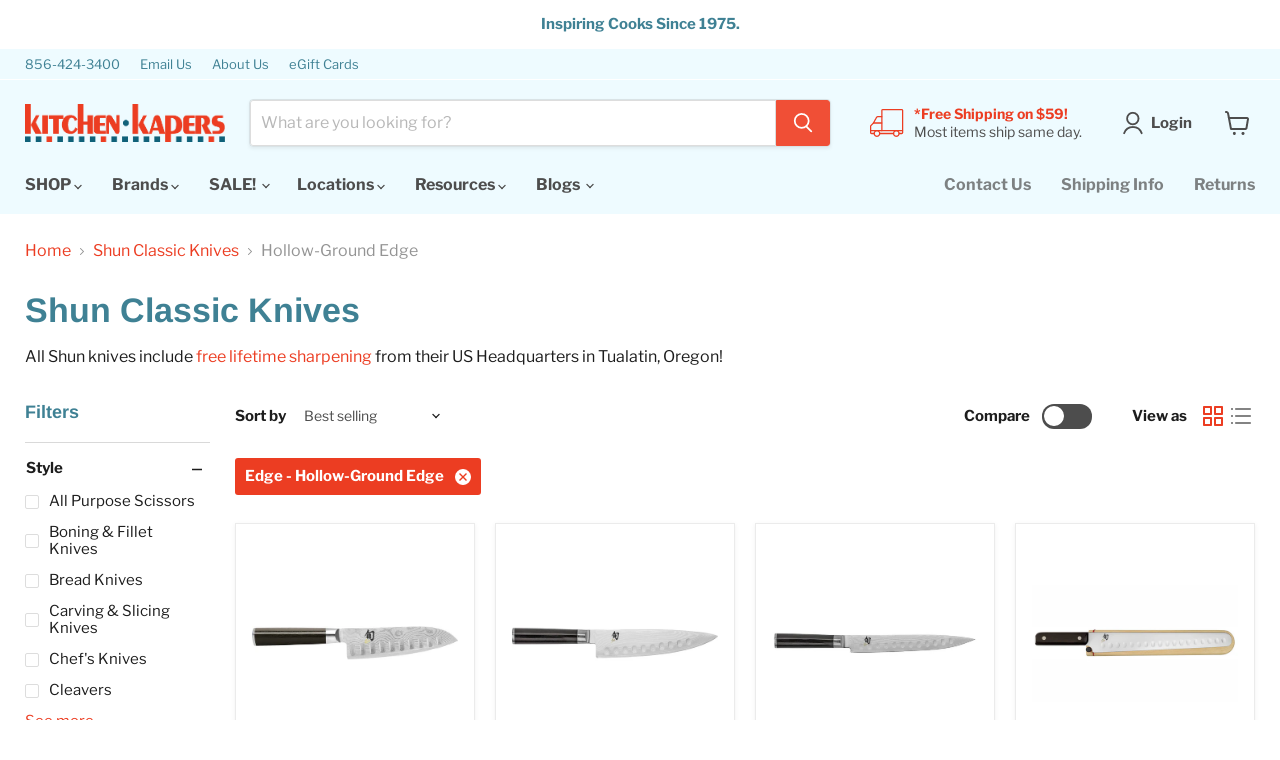

--- FILE ---
content_type: text/html; charset=utf-8
request_url: https://www.kitchenkapers.com/collections/shun-classic-knives/edge_hollow-ground-edge
body_size: 58198
content:
<!doctype html>
<html class="no-js no-touch" lang="en">
  <head>
    <meta charset="utf-8">
    <meta http-equiv="x-ua-compatible" content="IE=edge">
    <meta name="format-detection" content="telephone=no">
    
    <link rel="preconnect" href="https://cdn.shopify.com">
    <link rel="preconnect" href="https://fonts.shopifycdn.com">
    <link rel="preconnect" href="https://v.shopify.com">
    <link rel="preconnect" href="https://cdn.shopifycloud.com">

    <title>Shun Classic Knives
        
        
        
 — Tagged &quot;Edge: Hollow-Ground Edge&quot;
 — KitchenKapers</title>

    
      <meta name="description" content="All Shun knives include free lifetime sharpening from their US Headquarters in Tualatin, Oregon!">
    

    
      <link rel="shortcut icon" href="//www.kitchenkapers.com/cdn/shop/files/kk-red-favicon-32-32_94c136cc-ac3e-42b8-beee-46665115ecf1_32x32.png?v=1649074827" type="image/png">
    

    
      <meta name="robots" content="noindex" />
      <link rel="canonical" href="https://www.kitchenkapers.com/collections/shun-classic-knives" />
    

    <meta name="viewport" content="width=device-width">

    
    





<meta property="og:site_name" content="KitchenKapers">
<meta property="og:url" content="https://www.kitchenkapers.com/collections/shun-classic-knives/edge_hollow-ground-edge">
<meta property="og:title" content="Shun Classic Knives">
<meta property="og:type" content="website">
<meta property="og:description" content="All Shun knives include free lifetime sharpening from their US Headquarters in Tualatin, Oregon!">




    
    
    

    
    
    <meta
      property="og:image"
      content="https://www.kitchenkapers.com/cdn/shop/collections/shun-classic-knife-page_2018x630.jpg?v=1521234410"
    />
    <meta
      property="og:image:secure_url"
      content="https://www.kitchenkapers.com/cdn/shop/collections/shun-classic-knife-page_2018x630.jpg?v=1521234410"
    />
    <meta property="og:image:width" content="2018" />
    <meta property="og:image:height" content="630" />
    
    
    <meta property="og:image:alt" content="Shun Classic Knives" />
  












<meta name="twitter:title" content="Shun Classic Knives">
<meta name="twitter:description" content="All Shun knives include free lifetime sharpening from their US Headquarters in Tualatin, Oregon!">


    
    
    
      
      
      <meta name="twitter:card" content="summary_large_image">
    
    
    <meta
      property="twitter:image"
      content="https://www.kitchenkapers.com/cdn/shop/collections/shun-classic-knife-page_1200x600_crop_center.jpg?v=1521234410"
    />
    <meta property="twitter:image:width" content="1200" />
    <meta property="twitter:image:height" content="600" />
    
    
    <meta property="twitter:image:alt" content="Shun Classic Knives" />
  



    <link rel="preload" href="//www.kitchenkapers.com/cdn/fonts/libre_franklin/librefranklin_n7.6739620624550b8695d0cc23f92ffd46eb51c7a3.woff2" as="font" crossorigin="anonymous">
    <link rel="preload" as="style" href="//www.kitchenkapers.com/cdn/shop/t/294/assets/theme.css?v=114627302892264898881767033657">

    <script>window.performance && window.performance.mark && window.performance.mark('shopify.content_for_header.start');</script><meta name="google-site-verification" content="ptU5dvZhLnjMwGRheStY2OCoHlukfiVd9MSA8-A-uN0">
<meta id="shopify-digital-wallet" name="shopify-digital-wallet" content="/23730269/digital_wallets/dialog">
<meta name="shopify-checkout-api-token" content="c81330d6f5a3ffcc5f55ba78bb88787f">
<meta id="in-context-paypal-metadata" data-shop-id="23730269" data-venmo-supported="false" data-environment="production" data-locale="en_US" data-paypal-v4="true" data-currency="USD">
<link rel="alternate" type="application/atom+xml" title="Feed" href="/collections/shun-classic-knives/edge_hollow-ground-edge.atom" />
<link rel="alternate" type="application/json+oembed" href="https://www.kitchenkapers.com/collections/shun-classic-knives/edge_hollow-ground-edge.oembed">
<script async="async" src="/checkouts/internal/preloads.js?locale=en-US"></script>
<link rel="preconnect" href="https://shop.app" crossorigin="anonymous">
<script async="async" src="https://shop.app/checkouts/internal/preloads.js?locale=en-US&shop_id=23730269" crossorigin="anonymous"></script>
<script id="apple-pay-shop-capabilities" type="application/json">{"shopId":23730269,"countryCode":"US","currencyCode":"USD","merchantCapabilities":["supports3DS"],"merchantId":"gid:\/\/shopify\/Shop\/23730269","merchantName":"KitchenKapers","requiredBillingContactFields":["postalAddress","email","phone"],"requiredShippingContactFields":["postalAddress","email","phone"],"shippingType":"shipping","supportedNetworks":["visa","masterCard","amex","discover","elo","jcb"],"total":{"type":"pending","label":"KitchenKapers","amount":"1.00"},"shopifyPaymentsEnabled":true,"supportsSubscriptions":true}</script>
<script id="shopify-features" type="application/json">{"accessToken":"c81330d6f5a3ffcc5f55ba78bb88787f","betas":["rich-media-storefront-analytics"],"domain":"www.kitchenkapers.com","predictiveSearch":true,"shopId":23730269,"locale":"en"}</script>
<script>var Shopify = Shopify || {};
Shopify.shop = "kitchenkapers.myshopify.com";
Shopify.locale = "en";
Shopify.currency = {"active":"USD","rate":"1.0"};
Shopify.country = "US";
Shopify.theme = {"name":"LIVE Winter [Empire 12.0.0  1\/19\/25]","id":149007630532,"schema_name":"Empire","schema_version":"12.0.0","theme_store_id":838,"role":"main"};
Shopify.theme.handle = "null";
Shopify.theme.style = {"id":null,"handle":null};
Shopify.cdnHost = "www.kitchenkapers.com/cdn";
Shopify.routes = Shopify.routes || {};
Shopify.routes.root = "/";</script>
<script type="module">!function(o){(o.Shopify=o.Shopify||{}).modules=!0}(window);</script>
<script>!function(o){function n(){var o=[];function n(){o.push(Array.prototype.slice.apply(arguments))}return n.q=o,n}var t=o.Shopify=o.Shopify||{};t.loadFeatures=n(),t.autoloadFeatures=n()}(window);</script>
<script>
  window.ShopifyPay = window.ShopifyPay || {};
  window.ShopifyPay.apiHost = "shop.app\/pay";
  window.ShopifyPay.redirectState = null;
</script>
<script id="shop-js-analytics" type="application/json">{"pageType":"collection"}</script>
<script defer="defer" async type="module" src="//www.kitchenkapers.com/cdn/shopifycloud/shop-js/modules/v2/client.init-shop-cart-sync_BT-GjEfc.en.esm.js"></script>
<script defer="defer" async type="module" src="//www.kitchenkapers.com/cdn/shopifycloud/shop-js/modules/v2/chunk.common_D58fp_Oc.esm.js"></script>
<script defer="defer" async type="module" src="//www.kitchenkapers.com/cdn/shopifycloud/shop-js/modules/v2/chunk.modal_xMitdFEc.esm.js"></script>
<script type="module">
  await import("//www.kitchenkapers.com/cdn/shopifycloud/shop-js/modules/v2/client.init-shop-cart-sync_BT-GjEfc.en.esm.js");
await import("//www.kitchenkapers.com/cdn/shopifycloud/shop-js/modules/v2/chunk.common_D58fp_Oc.esm.js");
await import("//www.kitchenkapers.com/cdn/shopifycloud/shop-js/modules/v2/chunk.modal_xMitdFEc.esm.js");

  window.Shopify.SignInWithShop?.initShopCartSync?.({"fedCMEnabled":true,"windoidEnabled":true});

</script>
<script>
  window.Shopify = window.Shopify || {};
  if (!window.Shopify.featureAssets) window.Shopify.featureAssets = {};
  window.Shopify.featureAssets['shop-js'] = {"shop-cart-sync":["modules/v2/client.shop-cart-sync_DZOKe7Ll.en.esm.js","modules/v2/chunk.common_D58fp_Oc.esm.js","modules/v2/chunk.modal_xMitdFEc.esm.js"],"init-fed-cm":["modules/v2/client.init-fed-cm_B6oLuCjv.en.esm.js","modules/v2/chunk.common_D58fp_Oc.esm.js","modules/v2/chunk.modal_xMitdFEc.esm.js"],"shop-cash-offers":["modules/v2/client.shop-cash-offers_D2sdYoxE.en.esm.js","modules/v2/chunk.common_D58fp_Oc.esm.js","modules/v2/chunk.modal_xMitdFEc.esm.js"],"shop-login-button":["modules/v2/client.shop-login-button_QeVjl5Y3.en.esm.js","modules/v2/chunk.common_D58fp_Oc.esm.js","modules/v2/chunk.modal_xMitdFEc.esm.js"],"pay-button":["modules/v2/client.pay-button_DXTOsIq6.en.esm.js","modules/v2/chunk.common_D58fp_Oc.esm.js","modules/v2/chunk.modal_xMitdFEc.esm.js"],"shop-button":["modules/v2/client.shop-button_DQZHx9pm.en.esm.js","modules/v2/chunk.common_D58fp_Oc.esm.js","modules/v2/chunk.modal_xMitdFEc.esm.js"],"avatar":["modules/v2/client.avatar_BTnouDA3.en.esm.js"],"init-windoid":["modules/v2/client.init-windoid_CR1B-cfM.en.esm.js","modules/v2/chunk.common_D58fp_Oc.esm.js","modules/v2/chunk.modal_xMitdFEc.esm.js"],"init-shop-for-new-customer-accounts":["modules/v2/client.init-shop-for-new-customer-accounts_C_vY_xzh.en.esm.js","modules/v2/client.shop-login-button_QeVjl5Y3.en.esm.js","modules/v2/chunk.common_D58fp_Oc.esm.js","modules/v2/chunk.modal_xMitdFEc.esm.js"],"init-shop-email-lookup-coordinator":["modules/v2/client.init-shop-email-lookup-coordinator_BI7n9ZSv.en.esm.js","modules/v2/chunk.common_D58fp_Oc.esm.js","modules/v2/chunk.modal_xMitdFEc.esm.js"],"init-shop-cart-sync":["modules/v2/client.init-shop-cart-sync_BT-GjEfc.en.esm.js","modules/v2/chunk.common_D58fp_Oc.esm.js","modules/v2/chunk.modal_xMitdFEc.esm.js"],"shop-toast-manager":["modules/v2/client.shop-toast-manager_DiYdP3xc.en.esm.js","modules/v2/chunk.common_D58fp_Oc.esm.js","modules/v2/chunk.modal_xMitdFEc.esm.js"],"init-customer-accounts":["modules/v2/client.init-customer-accounts_D9ZNqS-Q.en.esm.js","modules/v2/client.shop-login-button_QeVjl5Y3.en.esm.js","modules/v2/chunk.common_D58fp_Oc.esm.js","modules/v2/chunk.modal_xMitdFEc.esm.js"],"init-customer-accounts-sign-up":["modules/v2/client.init-customer-accounts-sign-up_iGw4briv.en.esm.js","modules/v2/client.shop-login-button_QeVjl5Y3.en.esm.js","modules/v2/chunk.common_D58fp_Oc.esm.js","modules/v2/chunk.modal_xMitdFEc.esm.js"],"shop-follow-button":["modules/v2/client.shop-follow-button_CqMgW2wH.en.esm.js","modules/v2/chunk.common_D58fp_Oc.esm.js","modules/v2/chunk.modal_xMitdFEc.esm.js"],"checkout-modal":["modules/v2/client.checkout-modal_xHeaAweL.en.esm.js","modules/v2/chunk.common_D58fp_Oc.esm.js","modules/v2/chunk.modal_xMitdFEc.esm.js"],"shop-login":["modules/v2/client.shop-login_D91U-Q7h.en.esm.js","modules/v2/chunk.common_D58fp_Oc.esm.js","modules/v2/chunk.modal_xMitdFEc.esm.js"],"lead-capture":["modules/v2/client.lead-capture_BJmE1dJe.en.esm.js","modules/v2/chunk.common_D58fp_Oc.esm.js","modules/v2/chunk.modal_xMitdFEc.esm.js"],"payment-terms":["modules/v2/client.payment-terms_Ci9AEqFq.en.esm.js","modules/v2/chunk.common_D58fp_Oc.esm.js","modules/v2/chunk.modal_xMitdFEc.esm.js"]};
</script>
<script>(function() {
  var isLoaded = false;
  function asyncLoad() {
    if (isLoaded) return;
    isLoaded = true;
    var urls = ["https:\/\/chimpstatic.com\/mcjs-connected\/js\/users\/1565506b946de091947b891dc\/9ea9dc2b2c24f02f34b507e11.js?shop=kitchenkapers.myshopify.com","https:\/\/fastsimon.akamaized.net\/fast-simon-autocomplete-init.umd.js?mode=shopify\u0026UUID=e864d3fa-4a46-4726-8c20-daa6ba790fb5\u0026store=23730269\u0026shop=kitchenkapers.myshopify.com","https:\/\/edt.uppercommerce.com\/js\/estimate.js?v=1706648714\u0026shop=kitchenkapers.myshopify.com","https:\/\/cdn-app.sealsubscriptions.com\/shopify\/public\/js\/sealsubscriptions.js?shop=kitchenkapers.myshopify.com","https:\/\/cdn-bundler.nice-team.net\/app\/js\/bundler.js?shop=kitchenkapers.myshopify.com"];
    for (var i = 0; i < urls.length; i++) {
      var s = document.createElement('script');
      s.type = 'text/javascript';
      s.async = true;
      s.src = urls[i];
      var x = document.getElementsByTagName('script')[0];
      x.parentNode.insertBefore(s, x);
    }
  };
  if(window.attachEvent) {
    window.attachEvent('onload', asyncLoad);
  } else {
    window.addEventListener('load', asyncLoad, false);
  }
})();</script>
<script id="__st">var __st={"a":23730269,"offset":-18000,"reqid":"ad73e984-590f-43b7-b5c2-ee394275e2b8-1769269760","pageurl":"www.kitchenkapers.com\/collections\/shun-classic-knives\/edge_hollow-ground-edge","u":"9cfc76758727","p":"collection","rtyp":"collection","rid":14492598299};</script>
<script>window.ShopifyPaypalV4VisibilityTracking = true;</script>
<script id="captcha-bootstrap">!function(){'use strict';const t='contact',e='account',n='new_comment',o=[[t,t],['blogs',n],['comments',n],[t,'customer']],c=[[e,'customer_login'],[e,'guest_login'],[e,'recover_customer_password'],[e,'create_customer']],r=t=>t.map((([t,e])=>`form[action*='/${t}']:not([data-nocaptcha='true']) input[name='form_type'][value='${e}']`)).join(','),a=t=>()=>t?[...document.querySelectorAll(t)].map((t=>t.form)):[];function s(){const t=[...o],e=r(t);return a(e)}const i='password',u='form_key',d=['recaptcha-v3-token','g-recaptcha-response','h-captcha-response',i],f=()=>{try{return window.sessionStorage}catch{return}},m='__shopify_v',_=t=>t.elements[u];function p(t,e,n=!1){try{const o=window.sessionStorage,c=JSON.parse(o.getItem(e)),{data:r}=function(t){const{data:e,action:n}=t;return t[m]||n?{data:e,action:n}:{data:t,action:n}}(c);for(const[e,n]of Object.entries(r))t.elements[e]&&(t.elements[e].value=n);n&&o.removeItem(e)}catch(o){console.error('form repopulation failed',{error:o})}}const l='form_type',E='cptcha';function T(t){t.dataset[E]=!0}const w=window,h=w.document,L='Shopify',v='ce_forms',y='captcha';let A=!1;((t,e)=>{const n=(g='f06e6c50-85a8-45c8-87d0-21a2b65856fe',I='https://cdn.shopify.com/shopifycloud/storefront-forms-hcaptcha/ce_storefront_forms_captcha_hcaptcha.v1.5.2.iife.js',D={infoText:'Protected by hCaptcha',privacyText:'Privacy',termsText:'Terms'},(t,e,n)=>{const o=w[L][v],c=o.bindForm;if(c)return c(t,g,e,D).then(n);var r;o.q.push([[t,g,e,D],n]),r=I,A||(h.body.append(Object.assign(h.createElement('script'),{id:'captcha-provider',async:!0,src:r})),A=!0)});var g,I,D;w[L]=w[L]||{},w[L][v]=w[L][v]||{},w[L][v].q=[],w[L][y]=w[L][y]||{},w[L][y].protect=function(t,e){n(t,void 0,e),T(t)},Object.freeze(w[L][y]),function(t,e,n,w,h,L){const[v,y,A,g]=function(t,e,n){const i=e?o:[],u=t?c:[],d=[...i,...u],f=r(d),m=r(i),_=r(d.filter((([t,e])=>n.includes(e))));return[a(f),a(m),a(_),s()]}(w,h,L),I=t=>{const e=t.target;return e instanceof HTMLFormElement?e:e&&e.form},D=t=>v().includes(t);t.addEventListener('submit',(t=>{const e=I(t);if(!e)return;const n=D(e)&&!e.dataset.hcaptchaBound&&!e.dataset.recaptchaBound,o=_(e),c=g().includes(e)&&(!o||!o.value);(n||c)&&t.preventDefault(),c&&!n&&(function(t){try{if(!f())return;!function(t){const e=f();if(!e)return;const n=_(t);if(!n)return;const o=n.value;o&&e.removeItem(o)}(t);const e=Array.from(Array(32),(()=>Math.random().toString(36)[2])).join('');!function(t,e){_(t)||t.append(Object.assign(document.createElement('input'),{type:'hidden',name:u})),t.elements[u].value=e}(t,e),function(t,e){const n=f();if(!n)return;const o=[...t.querySelectorAll(`input[type='${i}']`)].map((({name:t})=>t)),c=[...d,...o],r={};for(const[a,s]of new FormData(t).entries())c.includes(a)||(r[a]=s);n.setItem(e,JSON.stringify({[m]:1,action:t.action,data:r}))}(t,e)}catch(e){console.error('failed to persist form',e)}}(e),e.submit())}));const S=(t,e)=>{t&&!t.dataset[E]&&(n(t,e.some((e=>e===t))),T(t))};for(const o of['focusin','change'])t.addEventListener(o,(t=>{const e=I(t);D(e)&&S(e,y())}));const B=e.get('form_key'),M=e.get(l),P=B&&M;t.addEventListener('DOMContentLoaded',(()=>{const t=y();if(P)for(const e of t)e.elements[l].value===M&&p(e,B);[...new Set([...A(),...v().filter((t=>'true'===t.dataset.shopifyCaptcha))])].forEach((e=>S(e,t)))}))}(h,new URLSearchParams(w.location.search),n,t,e,['guest_login'])})(!0,!0)}();</script>
<script integrity="sha256-4kQ18oKyAcykRKYeNunJcIwy7WH5gtpwJnB7kiuLZ1E=" data-source-attribution="shopify.loadfeatures" defer="defer" src="//www.kitchenkapers.com/cdn/shopifycloud/storefront/assets/storefront/load_feature-a0a9edcb.js" crossorigin="anonymous"></script>
<script crossorigin="anonymous" defer="defer" src="//www.kitchenkapers.com/cdn/shopifycloud/storefront/assets/shopify_pay/storefront-65b4c6d7.js?v=20250812"></script>
<script data-source-attribution="shopify.dynamic_checkout.dynamic.init">var Shopify=Shopify||{};Shopify.PaymentButton=Shopify.PaymentButton||{isStorefrontPortableWallets:!0,init:function(){window.Shopify.PaymentButton.init=function(){};var t=document.createElement("script");t.src="https://www.kitchenkapers.com/cdn/shopifycloud/portable-wallets/latest/portable-wallets.en.js",t.type="module",document.head.appendChild(t)}};
</script>
<script data-source-attribution="shopify.dynamic_checkout.buyer_consent">
  function portableWalletsHideBuyerConsent(e){var t=document.getElementById("shopify-buyer-consent"),n=document.getElementById("shopify-subscription-policy-button");t&&n&&(t.classList.add("hidden"),t.setAttribute("aria-hidden","true"),n.removeEventListener("click",e))}function portableWalletsShowBuyerConsent(e){var t=document.getElementById("shopify-buyer-consent"),n=document.getElementById("shopify-subscription-policy-button");t&&n&&(t.classList.remove("hidden"),t.removeAttribute("aria-hidden"),n.addEventListener("click",e))}window.Shopify?.PaymentButton&&(window.Shopify.PaymentButton.hideBuyerConsent=portableWalletsHideBuyerConsent,window.Shopify.PaymentButton.showBuyerConsent=portableWalletsShowBuyerConsent);
</script>
<script data-source-attribution="shopify.dynamic_checkout.cart.bootstrap">document.addEventListener("DOMContentLoaded",(function(){function t(){return document.querySelector("shopify-accelerated-checkout-cart, shopify-accelerated-checkout")}if(t())Shopify.PaymentButton.init();else{new MutationObserver((function(e,n){t()&&(Shopify.PaymentButton.init(),n.disconnect())})).observe(document.body,{childList:!0,subtree:!0})}}));
</script>
<link id="shopify-accelerated-checkout-styles" rel="stylesheet" media="screen" href="https://www.kitchenkapers.com/cdn/shopifycloud/portable-wallets/latest/accelerated-checkout-backwards-compat.css" crossorigin="anonymous">
<style id="shopify-accelerated-checkout-cart">
        #shopify-buyer-consent {
  margin-top: 1em;
  display: inline-block;
  width: 100%;
}

#shopify-buyer-consent.hidden {
  display: none;
}

#shopify-subscription-policy-button {
  background: none;
  border: none;
  padding: 0;
  text-decoration: underline;
  font-size: inherit;
  cursor: pointer;
}

#shopify-subscription-policy-button::before {
  box-shadow: none;
}

      </style>

<script>window.performance && window.performance.mark && window.performance.mark('shopify.content_for_header.end');</script>

    <link href="//www.kitchenkapers.com/cdn/shop/t/294/assets/theme.css?v=114627302892264898881767033657" rel="stylesheet" type="text/css" media="all" />

    
      <link href="//www.kitchenkapers.com/cdn/shop/t/294/assets/ripple.css?v=100240391239311985871767033657" rel="stylesheet" type="text/css" media="all" />
    

    
    <script>
      window.Theme = window.Theme || {};
      window.Theme.version = '12.0.0';
      window.Theme.name = 'Empire';
      window.Theme.routes = {
        "root_url": "/",
        "account_url": "/account",
        "account_login_url": "https://www.kitchenkapers.com/customer_authentication/redirect?locale=en&region_country=US",
        "account_logout_url": "/account/logout",
        "account_register_url": "https://account.kitchenkapers.com?locale=en",
        "account_addresses_url": "/account/addresses",
        "collections_url": "/collections",
        "all_products_collection_url": "/collections/all",
        "search_url": "/search",
        "predictive_search_url": "/search/suggest",
        "cart_url": "/cart",
        "cart_add_url": "/cart/add",
        "cart_change_url": "/cart/change",
        "cart_clear_url": "/cart/clear",
        "product_recommendations_url": "/recommendations/products",
      };
    </script>
    

          <!--====== Breville Widget js ======-->
    <script src="//widgets.breville.com/etc/designs/bvl-widgets/bridge-widget/js/app.js"></script>
      <!--END Breville Widget-->

  <!-- BEGIN app block: shopify://apps/pandectes-gdpr/blocks/banner/58c0baa2-6cc1-480c-9ea6-38d6d559556a -->
  
    
      <!-- TCF is active, scripts are loaded above -->
      
      <script>
        
          window.PandectesSettings = {"store":{"id":23730269,"plan":"basic","theme":"Next LIVE Empire 11.0.0 Summer 6/16/2025 UTD","primaryLocale":"en","adminMode":false,"headless":false,"storefrontRootDomain":"","checkoutRootDomain":"","storefrontAccessToken":""},"tsPublished":1750959459,"declaration":{"showType":true,"showPurpose":false,"showProvider":false,"declIntroText":"","showDateGenerated":true},"language":{"unpublished":[],"languageMode":"Single","fallbackLanguage":"en","languageDetection":"browser","languagesSupported":[]},"texts":{"managed":{"headerText":{"en":"We respect your privacy"},"consentText":{"en":"This website uses cookies to ensure you get the best experience."},"linkText":{"en":"Learn more"},"imprintText":{"en":"Imprint"},"googleLinkText":{"en":"Google's Privacy Terms"},"allowButtonText":{"en":"Accept"},"denyButtonText":{"en":"Decline"},"dismissButtonText":{"en":"Ok"},"leaveSiteButtonText":{"en":"Leave this site"},"preferencesButtonText":{"en":"Preferences"},"cookiePolicyText":{"en":"Cookie policy"},"preferencesPopupTitleText":{"en":"Manage consent preferences"},"preferencesPopupIntroText":{"en":"When you visit any web site, it may store or retrieve information on your browser, mostly in the form of cookies. This information might be about you, your preferences or your device and is mostly used to make the site work as you expect it to. The information does not usually directly identify you, but it can give you a more personalized web experience."},"preferencesPopupSaveButtonText":{"en":"Save preferences & exit"},"preferencesPopupCloseButtonText":{"en":"Close"},"preferencesPopupAcceptAllButtonText":{"en":"Accept all"},"preferencesPopupRejectAllButtonText":{"en":"Reject all"},"cookiesDetailsText":{"en":"Cookies details"},"preferencesPopupAlwaysAllowedText":{"en":"Always allowed"},"accessSectionParagraphText":{"en":"You have the right to be able to access your personal data at any time. This includes your account information, your order records as well as any GDPR related requests you have made so far. You have the right to request a full report of your data."},"accessSectionTitleText":{"en":"Data Portability"},"accessSectionAccountInfoActionText":{"en":"Personal data"},"accessSectionDownloadReportActionText":{"en":"Request export"},"accessSectionGDPRRequestsActionText":{"en":"Data subject requests"},"accessSectionOrdersRecordsActionText":{"en":"Orders"},"rectificationSectionParagraphText":{"en":"You have the right to request your data to be updated whenever you think it is appropriate."},"rectificationSectionTitleText":{"en":"Data Rectification"},"rectificationCommentPlaceholder":{"en":"Describe what you want to be updated"},"rectificationCommentValidationError":{"en":"Comment is required"},"rectificationSectionEditAccountActionText":{"en":"Request an update"},"erasureSectionTitleText":{"en":"Right to be Forgotten"},"erasureSectionParagraphText":{"en":"Use this option if you want to remove your personal and other data from our store. Keep in mind that this process will delete your account, so you will no longer be able to access or use it anymore."},"erasureSectionRequestDeletionActionText":{"en":"Request personal data deletion"},"consentDate":{"en":"Consent date"},"consentId":{"en":"Consent ID"},"consentSectionChangeConsentActionText":{"en":"Change consent preference"},"consentSectionConsentedText":{"en":"You consented to the cookies policy of this website on"},"consentSectionNoConsentText":{"en":"You have not consented to the cookies policy of this website."},"consentSectionTitleText":{"en":"Your cookie consent"},"consentStatus":{"en":"Consent preference"},"confirmationFailureMessage":{"en":"Your request was not verified. Please try again and if problem persists, contact store owner for assistance"},"confirmationFailureTitle":{"en":"A problem occurred"},"confirmationSuccessMessage":{"en":"We will soon get back to you as to your request."},"confirmationSuccessTitle":{"en":"Your request is verified"},"guestsSupportEmailFailureMessage":{"en":"Your request was not submitted. Please try again and if problem persists, contact store owner for assistance."},"guestsSupportEmailFailureTitle":{"en":"A problem occurred"},"guestsSupportEmailPlaceholder":{"en":"E-mail address"},"guestsSupportEmailSuccessMessage":{"en":"If you are registered as a customer of this store, you will soon receive an email with instructions on how to proceed."},"guestsSupportEmailSuccessTitle":{"en":"Thank you for your request"},"guestsSupportEmailValidationError":{"en":"Email is not valid"},"guestsSupportInfoText":{"en":"Please login with your customer account to further proceed."},"submitButton":{"en":"Submit"},"submittingButton":{"en":"Submitting..."},"cancelButton":{"en":"Cancel"},"declIntroText":{"en":"We use cookies to optimize website functionality, analyze the performance, and provide personalized experience to you. Some cookies are essential to make the website operate and function correctly. Those cookies cannot be disabled. In this window you can manage your preference of cookies."},"declName":{"en":"Name"},"declPurpose":{"en":"Purpose"},"declType":{"en":"Type"},"declRetention":{"en":"Retention"},"declProvider":{"en":"Provider"},"declFirstParty":{"en":"First-party"},"declThirdParty":{"en":"Third-party"},"declSeconds":{"en":"seconds"},"declMinutes":{"en":"minutes"},"declHours":{"en":"hours"},"declDays":{"en":"days"},"declMonths":{"en":"months"},"declYears":{"en":"years"},"declSession":{"en":"Session"},"declDomain":{"en":"Domain"},"declPath":{"en":"Path"}},"categories":{"strictlyNecessaryCookiesTitleText":{"en":"Strictly necessary cookies"},"strictlyNecessaryCookiesDescriptionText":{"en":"These cookies are essential in order to enable you to move around the website and use its features, such as accessing secure areas of the website. Without these cookies services you have asked for, like shopping baskets or e-billing, cannot be provided."},"functionalityCookiesTitleText":{"en":"Functionality cookies"},"functionalityCookiesDescriptionText":{"en":"These cookies allow the website to remember choices you make (such as your user name, language or the region you are in) and provide enhanced, more personal features. For instance, a website may be able to provide you with local weather reports or traffic news by storing in a cookie the region in which you are currently located. These cookies can also be used to remember changes you have made to text size, fonts and other parts of web pages that you can customise. They may also be used to provide services you have asked for such as watching a video or commenting on a blog. The information these cookies collect may be anonymised and they cannot track your browsing activity on other websites."},"performanceCookiesTitleText":{"en":"Performance cookies"},"performanceCookiesDescriptionText":{"en":"These cookies collect information about how visitors use a website, for instance which pages visitors go to most often, and if they get error messages from web pages. These cookies don’t collect information that identifies a visitor. All information these cookies collect is aggregated and therefore anonymous. It is only used to improve how a website works."},"targetingCookiesTitleText":{"en":"Targeting cookies"},"targetingCookiesDescriptionText":{"en":"These cookies are used to deliver adverts more relevant to you and your interests They are also used to limit the number of times you see an advertisement as well as help measure the effectiveness of the advertising campaign. They are usually placed by advertising networks with the website operator’s permission. They remember that you have visited a website and this information is shared with other organisations such as advertisers. Quite often targeting or advertising cookies will be linked to site functionality provided by the other organisation."},"unclassifiedCookiesTitleText":{"en":"Unclassified cookies"},"unclassifiedCookiesDescriptionText":{"en":"Unclassified cookies are cookies that we are in the process of classifying, together with the providers of individual cookies."}},"auto":{}},"library":{"previewMode":false,"fadeInTimeout":0,"defaultBlocked":7,"showLink":true,"showImprintLink":false,"showGoogleLink":false,"enabled":true,"cookie":{"expiryDays":730,"secure":true,"domain":""},"dismissOnScroll":false,"dismissOnWindowClick":false,"dismissOnTimeout":false,"palette":{"popup":{"background":"#EAF7F7","backgroundForCalculations":{"a":1,"b":247,"g":247,"r":234},"text":"#5C7291"},"button":{"background":"#3F8194","backgroundForCalculations":{"a":1,"b":148,"g":129,"r":63},"text":"#FFFFFF","textForCalculation":{"a":1,"b":255,"g":255,"r":255},"border":"transparent"}},"content":{"href":"https://kitchenkapers.myshopify.com/pages/e-privacy-page","imprintHref":"/","close":"&#10005;","target":"_blank","logo":""},"window":"<div role=\"dialog\" aria-label=\"\" aria-describedby=\"cookieconsent:desc\" id=\"cookie-consent-dialogBox\" class=\"cc-window-wrapper cc-bottom-wrapper\"><div class=\"pd-cookie-banner-window cc-window {{classes}}\"><!--googleoff: all-->{{children}}<!--googleon: all--></div></div>","compliance":{"opt-in":"<div class=\"cc-compliance cc-highlight\">{{allow}}</div>"},"type":"opt-in","layouts":{"basic":"{{messagelink}}{{compliance}}{{close}}"},"position":"bottom","theme":"block","revokable":false,"animateRevokable":false,"revokableReset":false,"revokableLogoUrl":"https://kitchenkapers.myshopify.com/cdn/shop/files/pandectes-reopen-logo.png","revokablePlacement":"bottom-left","revokableMarginHorizontal":15,"revokableMarginVertical":15,"static":false,"autoAttach":true,"hasTransition":true,"blacklistPage":[""],"elements":{"close":"<button aria-label=\"\" type=\"button\" class=\"cc-close\">{{close}}</button>","dismiss":"<button type=\"button\" class=\"cc-btn cc-btn-decision cc-dismiss\">{{dismiss}}</button>","allow":"<button type=\"button\" class=\"cc-btn cc-btn-decision cc-allow\">{{allow}}</button>","deny":"<button type=\"button\" class=\"cc-btn cc-btn-decision cc-deny\">{{deny}}</button>","preferences":"<button type=\"button\" class=\"cc-btn cc-settings\" onclick=\"Pandectes.fn.openPreferences()\">{{preferences}}</button>"}},"geolocation":{"auOnly":false,"brOnly":false,"caOnly":true,"chOnly":false,"euOnly":true,"jpOnly":false,"nzOnly":false,"thOnly":false,"zaOnly":false,"canadaOnly":false,"globalVisibility":false},"dsr":{"guestsSupport":false,"accessSectionDownloadReportAuto":false},"banner":{"resetTs":1599158439,"extraCss":"        .cc-banner-logo {max-width: 24em!important;}    @media(min-width: 768px) {.cc-window.cc-floating{max-width: 24em!important;width: 24em!important;}}    .cc-message, .pd-cookie-banner-window .cc-header, .cc-logo {text-align: left}    .cc-window-wrapper{z-index: 16777100;}    .cc-window{z-index: 16777100;font-family: inherit;}    .pd-cookie-banner-window .cc-header{font-family: inherit;}    .pd-cp-ui{font-family: inherit; background-color: #EAF7F7;color:#5C7291;}    button.pd-cp-btn, a.pd-cp-btn{background-color:#3F8194;color:#FFFFFF!important;}    input + .pd-cp-preferences-slider{background-color: rgba(92, 114, 145, 0.3)}    .pd-cp-scrolling-section::-webkit-scrollbar{background-color: rgba(92, 114, 145, 0.3)}    input:checked + .pd-cp-preferences-slider{background-color: rgba(92, 114, 145, 1)}    .pd-cp-scrolling-section::-webkit-scrollbar-thumb {background-color: rgba(92, 114, 145, 1)}    .pd-cp-ui-close{color:#5C7291;}    .pd-cp-preferences-slider:before{background-color: #EAF7F7}    .pd-cp-title:before {border-color: #5C7291!important}    .pd-cp-preferences-slider{background-color:#5C7291}    .pd-cp-toggle{color:#5C7291!important}    @media(max-width:699px) {.pd-cp-ui-close-top svg {fill: #5C7291}}    .pd-cp-toggle:hover,.pd-cp-toggle:visited,.pd-cp-toggle:active{color:#5C7291!important}    .pd-cookie-banner-window {}  ","customJavascript":{},"showPoweredBy":false,"logoHeight":40,"revokableTrigger":false,"hybridStrict":false,"cookiesBlockedByDefault":"7","isActive":true,"implicitSavePreferences":false,"cookieIcon":true,"blockBots":false,"showCookiesDetails":false,"hasTransition":true,"blockingPage":false,"showOnlyLandingPage":false,"leaveSiteUrl":"https://www.google.com","linkRespectStoreLang":false},"cookies":{"0":[{"name":"shopify_pay_redirect","type":"http","domain":"www.kitchenkapers.com","path":"/","provider":"Shopify","firstParty":true,"retention":"1 hour(s)","expires":1,"unit":"declHours","purpose":{"en":"Used to accelerate the checkout process when the buyer has a Shop Pay account."}},{"name":"secure_customer_sig","type":"http","domain":"www.kitchenkapers.com","path":"/","provider":"Shopify","firstParty":true,"retention":"1 year(s)","expires":1,"unit":"declYears","purpose":{"en":"Used to identify a user after they sign into a shop as a customer so they do not need to log in again."}},{"name":"localization","type":"http","domain":"www.kitchenkapers.com","path":"/","provider":"Shopify","firstParty":true,"retention":"1 year(s)","expires":1,"unit":"declYears","purpose":{"en":"Used to localize the cart to the correct country."}},{"name":"cart_currency","type":"http","domain":"www.kitchenkapers.com","path":"/","provider":"Shopify","firstParty":true,"retention":"2 week(s)","expires":2,"unit":"declWeeks","purpose":{"en":"Used after a checkout is completed to initialize a new empty cart with the same currency as the one just used."}},{"name":"keep_alive","type":"http","domain":"www.kitchenkapers.com","path":"/","provider":"Shopify","firstParty":true,"retention":"Session","expires":-56,"unit":"declYears","purpose":{"en":"Used when international domain redirection is enabled to determine if a request is the first one of a session."}},{"name":"_pandectes_gdpr","type":"http","domain":".www.kitchenkapers.com","path":"/","provider":"Pandectes","firstParty":true,"retention":"1 year(s)","expires":1,"unit":"declYears","purpose":{"en":"Used for the functionality of the cookies consent banner."}},{"name":"_tracking_consent","type":"http","domain":".kitchenkapers.com","path":"/","provider":"Shopify","firstParty":false,"retention":"1 year(s)","expires":1,"unit":"declYears","purpose":{"en":"Used to store a user's preferences if a merchant has set up privacy rules in the visitor's region."}},{"name":"wpm-test-cookie","type":"http","domain":"com","path":"/","provider":"Unknown","firstParty":false,"retention":"Session","expires":1,"unit":"declSeconds","purpose":{"en":""}}],"1":[],"2":[{"name":"_shopify_y","type":"http","domain":".kitchenkapers.com","path":"/","provider":"Shopify","firstParty":false,"retention":"1 year(s)","expires":1,"unit":"declYears","purpose":{"en":"Shopify analytics."}},{"name":"_orig_referrer","type":"http","domain":".kitchenkapers.com","path":"/","provider":"Shopify","firstParty":false,"retention":"2 week(s)","expires":2,"unit":"declWeeks","purpose":{"en":"Allows merchant to identify where people are visiting them from."}},{"name":"_landing_page","type":"http","domain":".kitchenkapers.com","path":"/","provider":"Shopify","firstParty":false,"retention":"2 week(s)","expires":2,"unit":"declWeeks","purpose":{"en":"Capture the landing page of visitor when they come from other sites."}},{"name":"_shopify_sa_p","type":"http","domain":".kitchenkapers.com","path":"/","provider":"Shopify","firstParty":false,"retention":"30 minute(s)","expires":30,"unit":"declMinutes","purpose":{"en":"Capture the landing page of visitor when they come from other sites to support marketing analytics."}},{"name":"_shopify_s","type":"http","domain":".kitchenkapers.com","path":"/","provider":"Shopify","firstParty":false,"retention":"30 minute(s)","expires":30,"unit":"declMinutes","purpose":{"en":"Used to identify a given browser session/shop combination. Duration is 30 minute rolling expiry of last use."}},{"name":"_ga","type":"http","domain":".kitchenkapers.com","path":"/","provider":"Google","firstParty":false,"retention":"1 year(s)","expires":1,"unit":"declYears","purpose":{"en":"Cookie is set by Google Analytics with unknown functionality"}},{"name":"_shopify_sa_t","type":"http","domain":".kitchenkapers.com","path":"/","provider":"Shopify","firstParty":false,"retention":"30 minute(s)","expires":30,"unit":"declMinutes","purpose":{"en":"Capture the landing page of visitor when they come from other sites to support marketing analytics."}},{"name":"_shopify_s","type":"http","domain":"com","path":"/","provider":"Shopify","firstParty":false,"retention":"Session","expires":1,"unit":"declSeconds","purpose":{"en":"Used to identify a given browser session/shop combination. Duration is 30 minute rolling expiry of last use."}},{"name":"_ga_*","type":"http","domain":".kitchenkapers.com","path":"/","provider":"Google","firstParty":false,"retention":"1 year(s)","expires":1,"unit":"declYears","purpose":{"en":""}}],"4":[{"name":"_gcl_au","type":"http","domain":".kitchenkapers.com","path":"/","provider":"Google","firstParty":false,"retention":"3 month(s)","expires":3,"unit":"declMonths","purpose":{"en":"Cookie is placed by Google Tag Manager to track conversions."}}],"8":[{"name":"wpm-test-cookie","type":"http","domain":"kitchenkapers.com","path":"/","provider":"Unknown","firstParty":false,"retention":"Session","expires":1,"unit":"declSeconds","purpose":{"en":""}},{"name":"wpm-test-cookie","type":"http","domain":"www.kitchenkapers.com","path":"/","provider":"Unknown","firstParty":true,"retention":"Session","expires":1,"unit":"declSeconds","purpose":{"en":""}}]},"blocker":{"isActive":false,"googleConsentMode":{"id":"","analyticsId":"","adwordsId":"","isActive":false,"adStorageCategory":4,"analyticsStorageCategory":2,"personalizationStorageCategory":1,"functionalityStorageCategory":1,"customEvent":false,"securityStorageCategory":0,"redactData":false,"urlPassthrough":false,"dataLayerProperty":"dataLayer","waitForUpdate":0,"useNativeChannel":false},"facebookPixel":{"id":"","isActive":false,"ldu":false},"microsoft":{"isActive":false,"uetTags":""},"rakuten":{"isActive":false,"cmp":false,"ccpa":false},"klaviyoIsActive":false,"gpcIsActive":false,"defaultBlocked":7,"patterns":{"whiteList":[],"blackList":{"1":[],"2":[],"4":[],"8":[]},"iframesWhiteList":[],"iframesBlackList":{"1":[],"2":[],"4":[],"8":[]},"beaconsWhiteList":[],"beaconsBlackList":{"1":[],"2":[],"4":[],"8":[]}}}};
        
        window.addEventListener('DOMContentLoaded', function(){
          const script = document.createElement('script');
          
            script.src = "https://cdn.shopify.com/extensions/019bed03-b206-7ab3-9c8b-20b884e5903f/gdpr-243/assets/pandectes-core.js";
          
          script.defer = true;
          document.body.appendChild(script);
        })
      </script>
    
  


<!-- END app block --><!-- BEGIN app block: shopify://apps/product-filters-search/blocks/autocomplete/95672d06-1c4e-4e1b-9368-e84ce1ad6886 --><script>
    var fast_dawn_theme_action = "/search";
    var __isp_new_jquery = "true" === "true";
</script>


    


    <script>var _isp_injected_already = true</script>
    <!-- BEGIN app snippet: fast-simon-autocomplete-init --><script id="autocomplete-initilizer"
        src="https://static-autocomplete.fastsimon.com/fast-simon-autocomplete-init.umd.js?mode=shopify&UUID=e864d3fa-4a46-4726-8c20-daa6ba790fb5&store=23730269"
        async>
</script>
<!-- END app snippet -->

<!-- END app block --><link href="https://monorail-edge.shopifysvc.com" rel="dns-prefetch">
<script>(function(){if ("sendBeacon" in navigator && "performance" in window) {try {var session_token_from_headers = performance.getEntriesByType('navigation')[0].serverTiming.find(x => x.name == '_s').description;} catch {var session_token_from_headers = undefined;}var session_cookie_matches = document.cookie.match(/_shopify_s=([^;]*)/);var session_token_from_cookie = session_cookie_matches && session_cookie_matches.length === 2 ? session_cookie_matches[1] : "";var session_token = session_token_from_headers || session_token_from_cookie || "";function handle_abandonment_event(e) {var entries = performance.getEntries().filter(function(entry) {return /monorail-edge.shopifysvc.com/.test(entry.name);});if (!window.abandonment_tracked && entries.length === 0) {window.abandonment_tracked = true;var currentMs = Date.now();var navigation_start = performance.timing.navigationStart;var payload = {shop_id: 23730269,url: window.location.href,navigation_start,duration: currentMs - navigation_start,session_token,page_type: "collection"};window.navigator.sendBeacon("https://monorail-edge.shopifysvc.com/v1/produce", JSON.stringify({schema_id: "online_store_buyer_site_abandonment/1.1",payload: payload,metadata: {event_created_at_ms: currentMs,event_sent_at_ms: currentMs}}));}}window.addEventListener('pagehide', handle_abandonment_event);}}());</script>
<script id="web-pixels-manager-setup">(function e(e,d,r,n,o){if(void 0===o&&(o={}),!Boolean(null===(a=null===(i=window.Shopify)||void 0===i?void 0:i.analytics)||void 0===a?void 0:a.replayQueue)){var i,a;window.Shopify=window.Shopify||{};var t=window.Shopify;t.analytics=t.analytics||{};var s=t.analytics;s.replayQueue=[],s.publish=function(e,d,r){return s.replayQueue.push([e,d,r]),!0};try{self.performance.mark("wpm:start")}catch(e){}var l=function(){var e={modern:/Edge?\/(1{2}[4-9]|1[2-9]\d|[2-9]\d{2}|\d{4,})\.\d+(\.\d+|)|Firefox\/(1{2}[4-9]|1[2-9]\d|[2-9]\d{2}|\d{4,})\.\d+(\.\d+|)|Chrom(ium|e)\/(9{2}|\d{3,})\.\d+(\.\d+|)|(Maci|X1{2}).+ Version\/(15\.\d+|(1[6-9]|[2-9]\d|\d{3,})\.\d+)([,.]\d+|)( \(\w+\)|)( Mobile\/\w+|) Safari\/|Chrome.+OPR\/(9{2}|\d{3,})\.\d+\.\d+|(CPU[ +]OS|iPhone[ +]OS|CPU[ +]iPhone|CPU IPhone OS|CPU iPad OS)[ +]+(15[._]\d+|(1[6-9]|[2-9]\d|\d{3,})[._]\d+)([._]\d+|)|Android:?[ /-](13[3-9]|1[4-9]\d|[2-9]\d{2}|\d{4,})(\.\d+|)(\.\d+|)|Android.+Firefox\/(13[5-9]|1[4-9]\d|[2-9]\d{2}|\d{4,})\.\d+(\.\d+|)|Android.+Chrom(ium|e)\/(13[3-9]|1[4-9]\d|[2-9]\d{2}|\d{4,})\.\d+(\.\d+|)|SamsungBrowser\/([2-9]\d|\d{3,})\.\d+/,legacy:/Edge?\/(1[6-9]|[2-9]\d|\d{3,})\.\d+(\.\d+|)|Firefox\/(5[4-9]|[6-9]\d|\d{3,})\.\d+(\.\d+|)|Chrom(ium|e)\/(5[1-9]|[6-9]\d|\d{3,})\.\d+(\.\d+|)([\d.]+$|.*Safari\/(?![\d.]+ Edge\/[\d.]+$))|(Maci|X1{2}).+ Version\/(10\.\d+|(1[1-9]|[2-9]\d|\d{3,})\.\d+)([,.]\d+|)( \(\w+\)|)( Mobile\/\w+|) Safari\/|Chrome.+OPR\/(3[89]|[4-9]\d|\d{3,})\.\d+\.\d+|(CPU[ +]OS|iPhone[ +]OS|CPU[ +]iPhone|CPU IPhone OS|CPU iPad OS)[ +]+(10[._]\d+|(1[1-9]|[2-9]\d|\d{3,})[._]\d+)([._]\d+|)|Android:?[ /-](13[3-9]|1[4-9]\d|[2-9]\d{2}|\d{4,})(\.\d+|)(\.\d+|)|Mobile Safari.+OPR\/([89]\d|\d{3,})\.\d+\.\d+|Android.+Firefox\/(13[5-9]|1[4-9]\d|[2-9]\d{2}|\d{4,})\.\d+(\.\d+|)|Android.+Chrom(ium|e)\/(13[3-9]|1[4-9]\d|[2-9]\d{2}|\d{4,})\.\d+(\.\d+|)|Android.+(UC? ?Browser|UCWEB|U3)[ /]?(15\.([5-9]|\d{2,})|(1[6-9]|[2-9]\d|\d{3,})\.\d+)\.\d+|SamsungBrowser\/(5\.\d+|([6-9]|\d{2,})\.\d+)|Android.+MQ{2}Browser\/(14(\.(9|\d{2,})|)|(1[5-9]|[2-9]\d|\d{3,})(\.\d+|))(\.\d+|)|K[Aa][Ii]OS\/(3\.\d+|([4-9]|\d{2,})\.\d+)(\.\d+|)/},d=e.modern,r=e.legacy,n=navigator.userAgent;return n.match(d)?"modern":n.match(r)?"legacy":"unknown"}(),u="modern"===l?"modern":"legacy",c=(null!=n?n:{modern:"",legacy:""})[u],f=function(e){return[e.baseUrl,"/wpm","/b",e.hashVersion,"modern"===e.buildTarget?"m":"l",".js"].join("")}({baseUrl:d,hashVersion:r,buildTarget:u}),m=function(e){var d=e.version,r=e.bundleTarget,n=e.surface,o=e.pageUrl,i=e.monorailEndpoint;return{emit:function(e){var a=e.status,t=e.errorMsg,s=(new Date).getTime(),l=JSON.stringify({metadata:{event_sent_at_ms:s},events:[{schema_id:"web_pixels_manager_load/3.1",payload:{version:d,bundle_target:r,page_url:o,status:a,surface:n,error_msg:t},metadata:{event_created_at_ms:s}}]});if(!i)return console&&console.warn&&console.warn("[Web Pixels Manager] No Monorail endpoint provided, skipping logging."),!1;try{return self.navigator.sendBeacon.bind(self.navigator)(i,l)}catch(e){}var u=new XMLHttpRequest;try{return u.open("POST",i,!0),u.setRequestHeader("Content-Type","text/plain"),u.send(l),!0}catch(e){return console&&console.warn&&console.warn("[Web Pixels Manager] Got an unhandled error while logging to Monorail."),!1}}}}({version:r,bundleTarget:l,surface:e.surface,pageUrl:self.location.href,monorailEndpoint:e.monorailEndpoint});try{o.browserTarget=l,function(e){var d=e.src,r=e.async,n=void 0===r||r,o=e.onload,i=e.onerror,a=e.sri,t=e.scriptDataAttributes,s=void 0===t?{}:t,l=document.createElement("script"),u=document.querySelector("head"),c=document.querySelector("body");if(l.async=n,l.src=d,a&&(l.integrity=a,l.crossOrigin="anonymous"),s)for(var f in s)if(Object.prototype.hasOwnProperty.call(s,f))try{l.dataset[f]=s[f]}catch(e){}if(o&&l.addEventListener("load",o),i&&l.addEventListener("error",i),u)u.appendChild(l);else{if(!c)throw new Error("Did not find a head or body element to append the script");c.appendChild(l)}}({src:f,async:!0,onload:function(){if(!function(){var e,d;return Boolean(null===(d=null===(e=window.Shopify)||void 0===e?void 0:e.analytics)||void 0===d?void 0:d.initialized)}()){var d=window.webPixelsManager.init(e)||void 0;if(d){var r=window.Shopify.analytics;r.replayQueue.forEach((function(e){var r=e[0],n=e[1],o=e[2];d.publishCustomEvent(r,n,o)})),r.replayQueue=[],r.publish=d.publishCustomEvent,r.visitor=d.visitor,r.initialized=!0}}},onerror:function(){return m.emit({status:"failed",errorMsg:"".concat(f," has failed to load")})},sri:function(e){var d=/^sha384-[A-Za-z0-9+/=]+$/;return"string"==typeof e&&d.test(e)}(c)?c:"",scriptDataAttributes:o}),m.emit({status:"loading"})}catch(e){m.emit({status:"failed",errorMsg:(null==e?void 0:e.message)||"Unknown error"})}}})({shopId: 23730269,storefrontBaseUrl: "https://www.kitchenkapers.com",extensionsBaseUrl: "https://extensions.shopifycdn.com/cdn/shopifycloud/web-pixels-manager",monorailEndpoint: "https://monorail-edge.shopifysvc.com/unstable/produce_batch",surface: "storefront-renderer",enabledBetaFlags: ["2dca8a86"],webPixelsConfigList: [{"id":"508494020","configuration":"{\"config\":\"{\\\"google_tag_ids\\\":[\\\"G-9LYKJFJMP2\\\",\\\"GT-WRF3LCC\\\",\\\"AW-1069890469\\\"],\\\"target_country\\\":\\\"US\\\",\\\"gtag_events\\\":[{\\\"type\\\":\\\"search\\\",\\\"action_label\\\":\\\"G-9LYKJFJMP2\\\"},{\\\"type\\\":\\\"begin_checkout\\\",\\\"action_label\\\":\\\"G-9LYKJFJMP2\\\"},{\\\"type\\\":\\\"view_item\\\",\\\"action_label\\\":[\\\"G-9LYKJFJMP2\\\",\\\"MC-FH7HR9PSK5\\\"]},{\\\"type\\\":\\\"purchase\\\",\\\"action_label\\\":[\\\"G-9LYKJFJMP2\\\",\\\"MC-FH7HR9PSK5\\\",\\\"AW-1069890469\\\/xIf0CPn8i6caEKX3lP4D\\\"]},{\\\"type\\\":\\\"page_view\\\",\\\"action_label\\\":[\\\"G-9LYKJFJMP2\\\",\\\"MC-FH7HR9PSK5\\\"]},{\\\"type\\\":\\\"add_payment_info\\\",\\\"action_label\\\":\\\"G-9LYKJFJMP2\\\"},{\\\"type\\\":\\\"add_to_cart\\\",\\\"action_label\\\":\\\"G-9LYKJFJMP2\\\"}],\\\"enable_monitoring_mode\\\":false}\"}","eventPayloadVersion":"v1","runtimeContext":"OPEN","scriptVersion":"b2a88bafab3e21179ed38636efcd8a93","type":"APP","apiClientId":1780363,"privacyPurposes":[],"dataSharingAdjustments":{"protectedCustomerApprovalScopes":["read_customer_address","read_customer_email","read_customer_name","read_customer_personal_data","read_customer_phone"]}},{"id":"shopify-app-pixel","configuration":"{}","eventPayloadVersion":"v1","runtimeContext":"STRICT","scriptVersion":"0450","apiClientId":"shopify-pixel","type":"APP","privacyPurposes":["ANALYTICS","MARKETING"]},{"id":"shopify-custom-pixel","eventPayloadVersion":"v1","runtimeContext":"LAX","scriptVersion":"0450","apiClientId":"shopify-pixel","type":"CUSTOM","privacyPurposes":["ANALYTICS","MARKETING"]}],isMerchantRequest: false,initData: {"shop":{"name":"KitchenKapers","paymentSettings":{"currencyCode":"USD"},"myshopifyDomain":"kitchenkapers.myshopify.com","countryCode":"US","storefrontUrl":"https:\/\/www.kitchenkapers.com"},"customer":null,"cart":null,"checkout":null,"productVariants":[],"purchasingCompany":null},},"https://www.kitchenkapers.com/cdn","fcfee988w5aeb613cpc8e4bc33m6693e112",{"modern":"","legacy":""},{"shopId":"23730269","storefrontBaseUrl":"https:\/\/www.kitchenkapers.com","extensionBaseUrl":"https:\/\/extensions.shopifycdn.com\/cdn\/shopifycloud\/web-pixels-manager","surface":"storefront-renderer","enabledBetaFlags":"[\"2dca8a86\"]","isMerchantRequest":"false","hashVersion":"fcfee988w5aeb613cpc8e4bc33m6693e112","publish":"custom","events":"[[\"page_viewed\",{}],[\"collection_viewed\",{\"collection\":{\"id\":\"14492598299\",\"title\":\"Shun Classic Knives\",\"productVariants\":[{\"price\":{\"amount\":189.95,\"currencyCode\":\"USD\"},\"product\":{\"title\":\"Shun Classic 7\\\" Granton Santoku Knife\",\"vendor\":\"Shun\",\"id\":\"358851084315\",\"untranslatedTitle\":\"Shun Classic 7\\\" Granton Santoku Knife\",\"url\":\"\/products\/16891\",\"type\":\"Open Stock Knives\"},\"id\":\"6592604110875\",\"image\":{\"src\":\"\/\/www.kitchenkapers.com\/cdn\/shop\/products\/kkapers2_2272_227299775_41393725-2727-480d-b55d-491f4f41fb4c.jpg?v=1590076637\"},\"sku\":\"35062\",\"title\":\"Default Title\",\"untranslatedTitle\":\"Default Title\"},{\"price\":{\"amount\":199.95,\"currencyCode\":\"USD\"},\"product\":{\"title\":\"Shun Classic 8\\\" Hollow Ground Chef's Knife\",\"vendor\":\"Shun\",\"id\":\"359365378075\",\"untranslatedTitle\":\"Shun Classic 8\\\" Hollow Ground Chef's Knife\",\"url\":\"\/products\/shun-classic-8in-hollow-ground-chefs-knife\",\"type\":\"Open Stock Knives\"},\"id\":\"6593181810715\",\"image\":{\"src\":\"\/\/www.kitchenkapers.com\/cdn\/shop\/products\/shun-classic-8-34-hollow-ground-chef-39-s-knife-11_05e5dd0b-08e3-4e0b-b892-77ca6e255c04.gif?v=1569098447\"},\"sku\":\"34517\",\"title\":\"Default Title\",\"untranslatedTitle\":\"Default Title\"},{\"price\":{\"amount\":199.95,\"currencyCode\":\"USD\"},\"product\":{\"title\":\"Shun Classic 9\\\" Granton Slicer\",\"vendor\":\"Shun\",\"id\":\"358851706907\",\"untranslatedTitle\":\"Shun Classic 9\\\" Granton Slicer\",\"url\":\"\/products\/16985\",\"type\":\"Open Stock Knives\"},\"id\":\"6592604962843\",\"image\":{\"src\":\"\/\/www.kitchenkapers.com\/cdn\/shop\/products\/shun-classic-9-quot-granton-slicer-37_7343b6ae-e071-40a2-bf08-a5959a8be295.gif?v=1590076639\"},\"sku\":\"16985\",\"title\":\"Default Title\",\"untranslatedTitle\":\"Default Title\"},{\"price\":{\"amount\":259.95,\"currencyCode\":\"USD\"},\"product\":{\"title\":\"Shun Classic 12\\\" Hollow Ground Brisket Knife with Wooden Saya\",\"vendor\":\"Shun\",\"id\":\"359952318491\",\"untranslatedTitle\":\"Shun Classic 12\\\" Hollow Ground Brisket Knife with Wooden Saya\",\"url\":\"\/products\/shun-classic-12-hollow-ground-brisket-knife\",\"type\":\"Open Stock Knives\"},\"id\":\"6593871773723\",\"image\":{\"src\":\"\/\/www.kitchenkapers.com\/cdn\/shop\/products\/shun-classic-12-quot-hollow-ground-brisket-knife-with-wooden-saya-5_ec8ae997-17e4-41ca-9df1-ae996e137a80.gif?v=1590078651\"},\"sku\":\"38669\",\"title\":\"Default Title\",\"untranslatedTitle\":\"Default Title\"}]}}]]"});</script><script>
  window.ShopifyAnalytics = window.ShopifyAnalytics || {};
  window.ShopifyAnalytics.meta = window.ShopifyAnalytics.meta || {};
  window.ShopifyAnalytics.meta.currency = 'USD';
  var meta = {"products":[{"id":358851084315,"gid":"gid:\/\/shopify\/Product\/358851084315","vendor":"Shun","type":"Open Stock Knives","handle":"16891","variants":[{"id":6592604110875,"price":18995,"name":"Shun Classic 7\" Granton Santoku Knife","public_title":null,"sku":"35062"}],"remote":false},{"id":359365378075,"gid":"gid:\/\/shopify\/Product\/359365378075","vendor":"Shun","type":"Open Stock Knives","handle":"shun-classic-8in-hollow-ground-chefs-knife","variants":[{"id":6593181810715,"price":19995,"name":"Shun Classic 8\" Hollow Ground Chef's Knife","public_title":null,"sku":"34517"}],"remote":false},{"id":358851706907,"gid":"gid:\/\/shopify\/Product\/358851706907","vendor":"Shun","type":"Open Stock Knives","handle":"16985","variants":[{"id":6592604962843,"price":19995,"name":"Shun Classic 9\" Granton Slicer","public_title":null,"sku":"16985"}],"remote":false},{"id":359952318491,"gid":"gid:\/\/shopify\/Product\/359952318491","vendor":"Shun","type":"Open Stock Knives","handle":"shun-classic-12-hollow-ground-brisket-knife","variants":[{"id":6593871773723,"price":25995,"name":"Shun Classic 12\" Hollow Ground Brisket Knife with Wooden Saya","public_title":null,"sku":"38669"}],"remote":false}],"page":{"pageType":"collection","resourceType":"collection","resourceId":14492598299,"requestId":"ad73e984-590f-43b7-b5c2-ee394275e2b8-1769269760"}};
  for (var attr in meta) {
    window.ShopifyAnalytics.meta[attr] = meta[attr];
  }
</script>
<script class="analytics">
  (function () {
    var customDocumentWrite = function(content) {
      var jquery = null;

      if (window.jQuery) {
        jquery = window.jQuery;
      } else if (window.Checkout && window.Checkout.$) {
        jquery = window.Checkout.$;
      }

      if (jquery) {
        jquery('body').append(content);
      }
    };

    var hasLoggedConversion = function(token) {
      if (token) {
        return document.cookie.indexOf('loggedConversion=' + token) !== -1;
      }
      return false;
    }

    var setCookieIfConversion = function(token) {
      if (token) {
        var twoMonthsFromNow = new Date(Date.now());
        twoMonthsFromNow.setMonth(twoMonthsFromNow.getMonth() + 2);

        document.cookie = 'loggedConversion=' + token + '; expires=' + twoMonthsFromNow;
      }
    }

    var trekkie = window.ShopifyAnalytics.lib = window.trekkie = window.trekkie || [];
    if (trekkie.integrations) {
      return;
    }
    trekkie.methods = [
      'identify',
      'page',
      'ready',
      'track',
      'trackForm',
      'trackLink'
    ];
    trekkie.factory = function(method) {
      return function() {
        var args = Array.prototype.slice.call(arguments);
        args.unshift(method);
        trekkie.push(args);
        return trekkie;
      };
    };
    for (var i = 0; i < trekkie.methods.length; i++) {
      var key = trekkie.methods[i];
      trekkie[key] = trekkie.factory(key);
    }
    trekkie.load = function(config) {
      trekkie.config = config || {};
      trekkie.config.initialDocumentCookie = document.cookie;
      var first = document.getElementsByTagName('script')[0];
      var script = document.createElement('script');
      script.type = 'text/javascript';
      script.onerror = function(e) {
        var scriptFallback = document.createElement('script');
        scriptFallback.type = 'text/javascript';
        scriptFallback.onerror = function(error) {
                var Monorail = {
      produce: function produce(monorailDomain, schemaId, payload) {
        var currentMs = new Date().getTime();
        var event = {
          schema_id: schemaId,
          payload: payload,
          metadata: {
            event_created_at_ms: currentMs,
            event_sent_at_ms: currentMs
          }
        };
        return Monorail.sendRequest("https://" + monorailDomain + "/v1/produce", JSON.stringify(event));
      },
      sendRequest: function sendRequest(endpointUrl, payload) {
        // Try the sendBeacon API
        if (window && window.navigator && typeof window.navigator.sendBeacon === 'function' && typeof window.Blob === 'function' && !Monorail.isIos12()) {
          var blobData = new window.Blob([payload], {
            type: 'text/plain'
          });

          if (window.navigator.sendBeacon(endpointUrl, blobData)) {
            return true;
          } // sendBeacon was not successful

        } // XHR beacon

        var xhr = new XMLHttpRequest();

        try {
          xhr.open('POST', endpointUrl);
          xhr.setRequestHeader('Content-Type', 'text/plain');
          xhr.send(payload);
        } catch (e) {
          console.log(e);
        }

        return false;
      },
      isIos12: function isIos12() {
        return window.navigator.userAgent.lastIndexOf('iPhone; CPU iPhone OS 12_') !== -1 || window.navigator.userAgent.lastIndexOf('iPad; CPU OS 12_') !== -1;
      }
    };
    Monorail.produce('monorail-edge.shopifysvc.com',
      'trekkie_storefront_load_errors/1.1',
      {shop_id: 23730269,
      theme_id: 149007630532,
      app_name: "storefront",
      context_url: window.location.href,
      source_url: "//www.kitchenkapers.com/cdn/s/trekkie.storefront.8d95595f799fbf7e1d32231b9a28fd43b70c67d3.min.js"});

        };
        scriptFallback.async = true;
        scriptFallback.src = '//www.kitchenkapers.com/cdn/s/trekkie.storefront.8d95595f799fbf7e1d32231b9a28fd43b70c67d3.min.js';
        first.parentNode.insertBefore(scriptFallback, first);
      };
      script.async = true;
      script.src = '//www.kitchenkapers.com/cdn/s/trekkie.storefront.8d95595f799fbf7e1d32231b9a28fd43b70c67d3.min.js';
      first.parentNode.insertBefore(script, first);
    };
    trekkie.load(
      {"Trekkie":{"appName":"storefront","development":false,"defaultAttributes":{"shopId":23730269,"isMerchantRequest":null,"themeId":149007630532,"themeCityHash":"15243466137854162690","contentLanguage":"en","currency":"USD"},"isServerSideCookieWritingEnabled":true,"monorailRegion":"shop_domain","enabledBetaFlags":["65f19447"]},"Session Attribution":{},"S2S":{"facebookCapiEnabled":false,"source":"trekkie-storefront-renderer","apiClientId":580111}}
    );

    var loaded = false;
    trekkie.ready(function() {
      if (loaded) return;
      loaded = true;

      window.ShopifyAnalytics.lib = window.trekkie;

      var originalDocumentWrite = document.write;
      document.write = customDocumentWrite;
      try { window.ShopifyAnalytics.merchantGoogleAnalytics.call(this); } catch(error) {};
      document.write = originalDocumentWrite;

      window.ShopifyAnalytics.lib.page(null,{"pageType":"collection","resourceType":"collection","resourceId":14492598299,"requestId":"ad73e984-590f-43b7-b5c2-ee394275e2b8-1769269760","shopifyEmitted":true});

      var match = window.location.pathname.match(/checkouts\/(.+)\/(thank_you|post_purchase)/)
      var token = match? match[1]: undefined;
      if (!hasLoggedConversion(token)) {
        setCookieIfConversion(token);
        window.ShopifyAnalytics.lib.track("Viewed Product Category",{"currency":"USD","category":"Collection: shun-classic-knives","collectionName":"shun-classic-knives","collectionId":14492598299,"nonInteraction":true},undefined,undefined,{"shopifyEmitted":true});
      }
    });


        var eventsListenerScript = document.createElement('script');
        eventsListenerScript.async = true;
        eventsListenerScript.src = "//www.kitchenkapers.com/cdn/shopifycloud/storefront/assets/shop_events_listener-3da45d37.js";
        document.getElementsByTagName('head')[0].appendChild(eventsListenerScript);

})();</script>
  <script>
  if (!window.ga || (window.ga && typeof window.ga !== 'function')) {
    window.ga = function ga() {
      (window.ga.q = window.ga.q || []).push(arguments);
      if (window.Shopify && window.Shopify.analytics && typeof window.Shopify.analytics.publish === 'function') {
        window.Shopify.analytics.publish("ga_stub_called", {}, {sendTo: "google_osp_migration"});
      }
      console.error("Shopify's Google Analytics stub called with:", Array.from(arguments), "\nSee https://help.shopify.com/manual/promoting-marketing/pixels/pixel-migration#google for more information.");
    };
    if (window.Shopify && window.Shopify.analytics && typeof window.Shopify.analytics.publish === 'function') {
      window.Shopify.analytics.publish("ga_stub_initialized", {}, {sendTo: "google_osp_migration"});
    }
  }
</script>
<script
  defer
  src="https://www.kitchenkapers.com/cdn/shopifycloud/perf-kit/shopify-perf-kit-3.0.4.min.js"
  data-application="storefront-renderer"
  data-shop-id="23730269"
  data-render-region="gcp-us-east1"
  data-page-type="collection"
  data-theme-instance-id="149007630532"
  data-theme-name="Empire"
  data-theme-version="12.0.0"
  data-monorail-region="shop_domain"
  data-resource-timing-sampling-rate="10"
  data-shs="true"
  data-shs-beacon="true"
  data-shs-export-with-fetch="true"
  data-shs-logs-sample-rate="1"
  data-shs-beacon-endpoint="https://www.kitchenkapers.com/api/collect"
></script>
</head>

  <body class="template-collection" data-instant-allow-query-string >
    <script>
      document.documentElement.className=document.documentElement.className.replace(/\bno-js\b/,'js');
      if(window.Shopify&&window.Shopify.designMode)document.documentElement.className+=' in-theme-editor';
      if(('ontouchstart' in window)||window.DocumentTouch&&document instanceof DocumentTouch)document.documentElement.className=document.documentElement.className.replace(/\bno-touch\b/,'has-touch');
    </script>

    
    <svg
      class="icon-star-reference"
      aria-hidden="true"
      focusable="false"
      role="presentation"
      xmlns="http://www.w3.org/2000/svg" width="20" height="20" viewBox="3 3 17 17" fill="none"
    >
      <symbol id="icon-star">
        <rect class="icon-star-background" width="20" height="20" fill="currentColor"/>
        <path d="M10 3L12.163 7.60778L17 8.35121L13.5 11.9359L14.326 17L10 14.6078L5.674 17L6.5 11.9359L3 8.35121L7.837 7.60778L10 3Z" stroke="currentColor" stroke-width="2" stroke-linecap="round" stroke-linejoin="round" fill="none"/>
      </symbol>
      <clipPath id="icon-star-clip">
        <path d="M10 3L12.163 7.60778L17 8.35121L13.5 11.9359L14.326 17L10 14.6078L5.674 17L6.5 11.9359L3 8.35121L7.837 7.60778L10 3Z" stroke="currentColor" stroke-width="2" stroke-linecap="round" stroke-linejoin="round"/>
      </clipPath>
    </svg>
    


    <a class="skip-to-main" href="#site-main">Skip to content</a>

    <!-- BEGIN sections: header-group -->
<div id="shopify-section-sections--19583749652676__announcement-bar" class="shopify-section shopify-section-group-header-group site-announcement"><script
  type="application/json"
  data-section-id="sections--19583749652676__announcement-bar"
  data-section-type="static-announcement">
</script>









  
    <div
      class="
        announcement-bar
        
      "
      style="
        color: #3f8194;
        background: #ffffff;
      "
      data-announcement-bar
    >
      

      
        <div class="announcement-bar-text">
          Inspiring Cooks Since 1975.
        </div>
      

      <div class="announcement-bar-text-mobile">
        
          Established in 1975.
        
      </div>
    </div>
  


</div><div id="shopify-section-sections--19583749652676__utility-bar" class="shopify-section shopify-section-group-header-group"><style data-shopify>
  .utility-bar {
    background-color: #eefbff;
    border-bottom: 1px solid #ffffff;
  }

  .utility-bar .social-link,
  .utility-bar__menu-link {
    color: #3f8194;
  }

  .utility-bar .disclosure__toggle {
    --disclosure-toggle-text-color: #3f8194;
    --disclosure-toggle-background-color: #eefbff;
  }

  .utility-bar .disclosure__toggle:hover {
    --disclosure-toggle-text-color: #ec3d22;
  }

  .utility-bar .social-link:hover,
  .utility-bar__menu-link:hover {
    color: #ec3d22;
  }

  .utility-bar .disclosure__toggle::after {
    --disclosure-toggle-svg-color: #3f8194;
  }

  .utility-bar .disclosure__toggle:hover::after {
    --disclosure-toggle-svg-color: #ec3d22;
  }
</style>

<script
  type="application/json"
  data-section-type="static-utility-bar"
  data-section-id="sections--19583749652676__utility-bar"
  data-section-data
>
  {
    "settings": {
      "mobile_layout": "below"
    }
  }
</script>




  <section
    class="
      utility-bar
      
        utility-bar--full-width
      
    "
    data-utility-bar
  >
    <div class="utility-bar__content">

      
      
      

      
        
        
      
        
        
      
        
        
      
        
        
      
        
        
          
          

      <div class="utility-bar__content-left">
        
          
            <a href="tel:856-424-3400" class="utility-bar__menu-link">856-424-3400</a>
          
            <a href="mailto:customerservice@kitchenkapers.com" class="utility-bar__menu-link">Email Us</a>
          
            <a href="/pages/about-us" class="utility-bar__menu-link">About Us</a>
          
            <a href="/products/kitchen-kapers-egift-card" class="utility-bar__menu-link">eGift Cards</a>
          
        

        
      </div>

      <div class="utility-bar__content-right" data-disclosure-items>
        

        
          
          <div class="shopify-cross-border">
            
          
            
          </div>
          

        
      </div>
    </div>
  </section>

  
  

  
    <div class="utility-bar__mobile" style="display: none;" data-utility-menu-mobile>
      
        <span class="utility-bar__mobile__border"></span>
      
      
        <div class="utility-bar__mobile-nav  utility-bar__mobile-nav--below ">
          












<ul
  class="
    navmenu
    navmenu-depth-1
    
    
  "
  data-navmenu
  
  
  
>
  
    

    
    

    
    

    

    
      <li
        class="navmenu-item navmenu-id-856-424-3400"
      >
        <a
        class="
          navmenu-link
          navmenu-link-depth-1
          
        "
        href="tel:856-424-3400"
        >
          
          856-424-3400
</a>
      </li>
    
  
    

    
    

    
    

    

    
      <li
        class="navmenu-item navmenu-id-email-us"
      >
        <a
        class="
          navmenu-link
          navmenu-link-depth-1
          
        "
        href="mailto:customerservice@kitchenkapers.com"
        >
          
          Email Us
</a>
      </li>
    
  
    

    
    

    
    

    

    
      <li
        class="navmenu-item navmenu-id-about-us"
      >
        <a
        class="
          navmenu-link
          navmenu-link-depth-1
          
        "
        href="/pages/about-us"
        >
          
          About Us
</a>
      </li>
    
  
    

    
    

    
    

    

    
      <li
        class="navmenu-item navmenu-id-egift-cards"
      >
        <a
        class="
          navmenu-link
          navmenu-link-depth-1
          
        "
        href="/products/kitchen-kapers-egift-card"
        >
          
          eGift Cards
</a>
      </li>
    
  
</ul>

        </div>
      
      
    </div>
  

  <div class="utility-bar__mobile-disclosure" style="display: none;" data-utility-bar-mobile>
    

    
      <span class="utility-bar__mobile__border"></span>

      <div class="utility-bar__disclosure--mobile">
        
        <div class="shopify-cross-border">
          
        
          
        </div>
        

      </div>
    
  </div>


</div><div id="shopify-section-sections--19583749652676__header" class="shopify-section shopify-section-group-header-group site-header-wrapper">


<script
  type="application/json"
  data-section-id="sections--19583749652676__header"
  data-section-type="static-header"
  data-section-data>
  {
    "settings": {
      "sticky_header": true,
      "has_box_shadow": false,
      "live_search": {
        "enable": true,
        "money_format": "${{amount}}",
        "show_mobile_search_bar": false
      }
    }
  }
</script>





<style data-shopify>
  .site-logo {
    max-width: 200px;
  }

  .site-logo-image {
    max-height: 80px;
  }
</style>

<header
  class="site-header site-header-nav--open"
  role="banner"
  data-site-header
>
  <div
    class="
      site-header-main
      
        site-header--full-width
      
    "
    data-site-header-main
    data-site-header-sticky
    
      data-site-header-mobile-search-button
    
  >
    <button class="site-header-menu-toggle" data-menu-toggle>
      <div class="site-header-menu-toggle--button" tabindex="-1">
        <span class="toggle-icon--bar toggle-icon--bar-top"></span>
        <span class="toggle-icon--bar toggle-icon--bar-middle"></span>
        <span class="toggle-icon--bar toggle-icon--bar-bottom"></span>
        <span class="visually-hidden">Menu</span>
      </div>
    </button>

    
      

      
        <button
          class="site-header-mobile-search-button"
          data-mobile-search-button
        >
          
        <div class="site-header-mobile-search-button--button" tabindex="-1">
          <svg
  aria-hidden="true"
  focusable="false"
  role="presentation"
  xmlns="http://www.w3.org/2000/svg"
  width="23"
  height="24"
  fill="none"
  viewBox="0 0 23 24"
>
  <path d="M21 21L15.5 15.5" stroke="currentColor" stroke-width="2" stroke-linecap="round"/>
  <circle cx="10" cy="9" r="8" stroke="currentColor" stroke-width="2"/>
</svg>

          <span class="visually-hidden">Search</span>
        </div>
      
        </button>
      
    

    <div
      class="
        site-header-main-content
        
          small-promo-enabled
        
      "
    >
      <div class="site-header-logo">
        <a
          class="site-logo"
          href="/">
          
            
            

            

  

  <img
    
      src="//www.kitchenkapers.com/cdn/shop/files/kk-logo-header-no-confetti-silo-final-2021_b2b23d20-cdce-406f-872e-b35525248e7f_485x92.png?v=1645206931"
    
    alt=""

    
      data-rimg
      srcset="//www.kitchenkapers.com/cdn/shop/files/kk-logo-header-no-confetti-silo-final-2021_b2b23d20-cdce-406f-872e-b35525248e7f_475x90.png?v=1645206931 0.98x"
    

    class="site-logo-image"
    style="
        object-fit:cover;object-position:50.0% 50.0%;
      
"
    
  >




          
        </a>
      </div>

      





<div class="live-search" data-live-search><form
    class="
      live-search-form
      form-fields-inline
      
    "
    action="/search"
    method="get"
    role="search"
    aria-label="Product"
    data-live-search-form
  >
    <div class="form-field no-label"><input
        class="form-field-input live-search-form-field"
        type="text"
        name="q"
        aria-label="Search"
        placeholder="What are you looking for?"
        
        autocomplete="off"
        data-live-search-input
      >
      <button
        class="live-search-takeover-cancel"
        type="button"
        data-live-search-takeover-cancel>
        Cancel
      </button>

      <button
        class="live-search-button"
        type="submit"
        aria-label="Search"
        data-live-search-submit
      >
        <span class="search-icon search-icon--inactive">
          <svg
  aria-hidden="true"
  focusable="false"
  role="presentation"
  xmlns="http://www.w3.org/2000/svg"
  width="23"
  height="24"
  fill="none"
  viewBox="0 0 23 24"
>
  <path d="M21 21L15.5 15.5" stroke="currentColor" stroke-width="2" stroke-linecap="round"/>
  <circle cx="10" cy="9" r="8" stroke="currentColor" stroke-width="2"/>
</svg>

        </span>
        <span class="search-icon search-icon--active">
          <svg
  aria-hidden="true"
  focusable="false"
  role="presentation"
  width="26"
  height="26"
  viewBox="0 0 26 26"
  xmlns="http://www.w3.org/2000/svg"
>
  <g fill-rule="nonzero" fill="currentColor">
    <path d="M13 26C5.82 26 0 20.18 0 13S5.82 0 13 0s13 5.82 13 13-5.82 13-13 13zm0-3.852a9.148 9.148 0 1 0 0-18.296 9.148 9.148 0 0 0 0 18.296z" opacity=".29"/><path d="M13 26c7.18 0 13-5.82 13-13a1.926 1.926 0 0 0-3.852 0A9.148 9.148 0 0 1 13 22.148 1.926 1.926 0 0 0 13 26z"/>
  </g>
</svg>
        </span>
      </button>
    </div>

    <div class="search-flydown" data-live-search-flydown>
      <div class="search-flydown--placeholder" data-live-search-placeholder>
        <div class="search-flydown--product-items">
          
            <a class="search-flydown--product search-flydown--product" href="#">
              
                <div class="search-flydown--product-image">
                  <svg class="placeholder--image placeholder--content-image" xmlns="http://www.w3.org/2000/svg" viewBox="0 0 525.5 525.5"><path d="M324.5 212.7H203c-1.6 0-2.8 1.3-2.8 2.8V308c0 1.6 1.3 2.8 2.8 2.8h121.6c1.6 0 2.8-1.3 2.8-2.8v-92.5c0-1.6-1.3-2.8-2.9-2.8zm1.1 95.3c0 .6-.5 1.1-1.1 1.1H203c-.6 0-1.1-.5-1.1-1.1v-92.5c0-.6.5-1.1 1.1-1.1h121.6c.6 0 1.1.5 1.1 1.1V308z"/><path d="M210.4 299.5H240v.1s.1 0 .2-.1h75.2v-76.2h-105v76.2zm1.8-7.2l20-20c1.6-1.6 3.8-2.5 6.1-2.5s4.5.9 6.1 2.5l1.5 1.5 16.8 16.8c-12.9 3.3-20.7 6.3-22.8 7.2h-27.7v-5.5zm101.5-10.1c-20.1 1.7-36.7 4.8-49.1 7.9l-16.9-16.9 26.3-26.3c1.6-1.6 3.8-2.5 6.1-2.5s4.5.9 6.1 2.5l27.5 27.5v7.8zm-68.9 15.5c9.7-3.5 33.9-10.9 68.9-13.8v13.8h-68.9zm68.9-72.7v46.8l-26.2-26.2c-1.9-1.9-4.5-3-7.3-3s-5.4 1.1-7.3 3l-26.3 26.3-.9-.9c-1.9-1.9-4.5-3-7.3-3s-5.4 1.1-7.3 3l-18.8 18.8V225h101.4z"/><path d="M232.8 254c4.6 0 8.3-3.7 8.3-8.3s-3.7-8.3-8.3-8.3-8.3 3.7-8.3 8.3 3.7 8.3 8.3 8.3zm0-14.9c3.6 0 6.6 2.9 6.6 6.6s-2.9 6.6-6.6 6.6-6.6-2.9-6.6-6.6 3-6.6 6.6-6.6z"/></svg>
                </div>
              

              <div class="search-flydown--product-text">
                <span class="search-flydown--product-title placeholder--content-text"></span>
                <span class="search-flydown--product-price placeholder--content-text"></span>
              </div>
            </a>
          
            <a class="search-flydown--product search-flydown--product" href="#">
              
                <div class="search-flydown--product-image">
                  <svg class="placeholder--image placeholder--content-image" xmlns="http://www.w3.org/2000/svg" viewBox="0 0 525.5 525.5"><path d="M324.5 212.7H203c-1.6 0-2.8 1.3-2.8 2.8V308c0 1.6 1.3 2.8 2.8 2.8h121.6c1.6 0 2.8-1.3 2.8-2.8v-92.5c0-1.6-1.3-2.8-2.9-2.8zm1.1 95.3c0 .6-.5 1.1-1.1 1.1H203c-.6 0-1.1-.5-1.1-1.1v-92.5c0-.6.5-1.1 1.1-1.1h121.6c.6 0 1.1.5 1.1 1.1V308z"/><path d="M210.4 299.5H240v.1s.1 0 .2-.1h75.2v-76.2h-105v76.2zm1.8-7.2l20-20c1.6-1.6 3.8-2.5 6.1-2.5s4.5.9 6.1 2.5l1.5 1.5 16.8 16.8c-12.9 3.3-20.7 6.3-22.8 7.2h-27.7v-5.5zm101.5-10.1c-20.1 1.7-36.7 4.8-49.1 7.9l-16.9-16.9 26.3-26.3c1.6-1.6 3.8-2.5 6.1-2.5s4.5.9 6.1 2.5l27.5 27.5v7.8zm-68.9 15.5c9.7-3.5 33.9-10.9 68.9-13.8v13.8h-68.9zm68.9-72.7v46.8l-26.2-26.2c-1.9-1.9-4.5-3-7.3-3s-5.4 1.1-7.3 3l-26.3 26.3-.9-.9c-1.9-1.9-4.5-3-7.3-3s-5.4 1.1-7.3 3l-18.8 18.8V225h101.4z"/><path d="M232.8 254c4.6 0 8.3-3.7 8.3-8.3s-3.7-8.3-8.3-8.3-8.3 3.7-8.3 8.3 3.7 8.3 8.3 8.3zm0-14.9c3.6 0 6.6 2.9 6.6 6.6s-2.9 6.6-6.6 6.6-6.6-2.9-6.6-6.6 3-6.6 6.6-6.6z"/></svg>
                </div>
              

              <div class="search-flydown--product-text">
                <span class="search-flydown--product-title placeholder--content-text"></span>
                <span class="search-flydown--product-price placeholder--content-text"></span>
              </div>
            </a>
          
            <a class="search-flydown--product search-flydown--product" href="#">
              
                <div class="search-flydown--product-image">
                  <svg class="placeholder--image placeholder--content-image" xmlns="http://www.w3.org/2000/svg" viewBox="0 0 525.5 525.5"><path d="M324.5 212.7H203c-1.6 0-2.8 1.3-2.8 2.8V308c0 1.6 1.3 2.8 2.8 2.8h121.6c1.6 0 2.8-1.3 2.8-2.8v-92.5c0-1.6-1.3-2.8-2.9-2.8zm1.1 95.3c0 .6-.5 1.1-1.1 1.1H203c-.6 0-1.1-.5-1.1-1.1v-92.5c0-.6.5-1.1 1.1-1.1h121.6c.6 0 1.1.5 1.1 1.1V308z"/><path d="M210.4 299.5H240v.1s.1 0 .2-.1h75.2v-76.2h-105v76.2zm1.8-7.2l20-20c1.6-1.6 3.8-2.5 6.1-2.5s4.5.9 6.1 2.5l1.5 1.5 16.8 16.8c-12.9 3.3-20.7 6.3-22.8 7.2h-27.7v-5.5zm101.5-10.1c-20.1 1.7-36.7 4.8-49.1 7.9l-16.9-16.9 26.3-26.3c1.6-1.6 3.8-2.5 6.1-2.5s4.5.9 6.1 2.5l27.5 27.5v7.8zm-68.9 15.5c9.7-3.5 33.9-10.9 68.9-13.8v13.8h-68.9zm68.9-72.7v46.8l-26.2-26.2c-1.9-1.9-4.5-3-7.3-3s-5.4 1.1-7.3 3l-26.3 26.3-.9-.9c-1.9-1.9-4.5-3-7.3-3s-5.4 1.1-7.3 3l-18.8 18.8V225h101.4z"/><path d="M232.8 254c4.6 0 8.3-3.7 8.3-8.3s-3.7-8.3-8.3-8.3-8.3 3.7-8.3 8.3 3.7 8.3 8.3 8.3zm0-14.9c3.6 0 6.6 2.9 6.6 6.6s-2.9 6.6-6.6 6.6-6.6-2.9-6.6-6.6 3-6.6 6.6-6.6z"/></svg>
                </div>
              

              <div class="search-flydown--product-text">
                <span class="search-flydown--product-title placeholder--content-text"></span>
                <span class="search-flydown--product-price placeholder--content-text"></span>
              </div>
            </a>
          
        </div>
      </div>

      <div
        class="
          search-flydown--results
          
        "
        data-live-search-results
      ></div>

      
    </div>
  </form>
</div>


      
        
          <a
            class="small-promo-content--link"
            href="/pages/shipping-info"
          >
        
        <div class="small-promo">
          
            <span
              class="
                small-promo-icon
                
                  small-promo-icon--svg
                
              "
            >
              
                


                              <svg class="icon-delivery "    aria-hidden="true"    focusable="false"    role="presentation"    xmlns="http://www.w3.org/2000/svg" width="54" height="44" viewBox="0 0 54 44" fill="none" xmlns="http://www.w3.org/2000/svg">      <path d="M5.5 22H18.7" stroke="currentColor" stroke-width="2" stroke-linecap="round" stroke-linejoin="round"/>      <path d="M6.6001 38.5C6.6001 39.667 7.06367 40.7861 7.88883 41.6113C8.71399 42.4364 9.83314 42.9 11.0001 42.9C12.167 42.9 13.2862 42.4364 14.1114 41.6113C14.9365 40.7861 15.4001 39.667 15.4001 38.5C15.4001 37.333 14.9365 36.2139 14.1114 35.3887C13.2862 34.5636 12.167 34.1 11.0001 34.1C9.83314 34.1 8.71399 34.5636 7.88883 35.3887C7.06367 36.2139 6.6001 37.333 6.6001 38.5V38.5Z" stroke="currentColor" stroke-width="2" stroke-linecap="round" stroke-linejoin="round"/>      <path d="M37.3999 38.5C37.3999 39.667 37.8635 40.7861 38.6886 41.6113C39.5138 42.4364 40.6329 42.9 41.7999 42.9C42.9669 42.9 44.086 42.4364 44.9112 41.6113C45.7363 40.7861 46.1999 39.667 46.1999 38.5C46.1999 37.333 45.7363 36.2139 44.9112 35.3887C44.086 34.5636 42.9669 34.1 41.7999 34.1C40.6329 34.1 39.5138 34.5636 38.6886 35.3887C37.8635 36.2139 37.3999 37.333 37.3999 38.5Z" stroke="currentColor" stroke-width="2" stroke-linecap="round" stroke-linejoin="round"/>      <path d="M6.6001 38.5H2.2001C1.90836 38.5 1.62857 38.3841 1.42228 38.1778C1.21599 37.9715 1.1001 37.6917 1.1001 37.4V26.8554C1.10016 26.5642 1.21567 26.285 1.4213 26.0788L5.5001 22L10.3709 13.2308C10.5615 12.888 10.8403 12.6025 11.1784 12.4036C11.5164 12.2048 11.9015 12.1 12.2937 12.1H18.7001V2.20001C18.7001 1.90827 18.816 1.62848 19.0223 1.42219C19.2286 1.2159 19.5084 1.10001 19.8001 1.10001H50.6001C50.8918 1.10001 51.1716 1.2159 51.3779 1.42219C51.5842 1.62848 51.7001 1.90827 51.7001 2.20001V37.4C51.7001 37.6917 51.5842 37.9715 51.3779 38.1778C51.1716 38.3841 50.8918 38.5 50.6001 38.5H46.2001" stroke="currentColor" stroke-width="2" stroke-linecap="round" stroke-linejoin="round"/>      <path d="M15.3999 38.5H37.3999" stroke="currentColor" stroke-width="2" stroke-linecap="round" stroke-linejoin="round"/>      <path d="M18.7002 12.1V34.1" stroke="currentColor" stroke-width="2" stroke-linecap="round" stroke-linejoin="round"/>      <path d="M1.1001 34.1H51.7001" stroke="currentColor" stroke-width="2" stroke-linecap="round" stroke-linejoin="round"/>    </svg>                                                                                        

              
            </span>
          

          <div class="small-promo-content">
            
              <span class="small-promo-content_heading">
                *Free Shipping on $59!
              </span>
            

            
              <div class="small-promo-content--mobile">
                <p>Most items ship same day.</p>
              </div>
            

            
              <div class="small-promo-content--desktop">
                <p>Most items ship same day.</p>
              </div>
            
          </div>
        </div>
        
          </a>
        
      
    </div>

    <div class="site-header-right">
      <ul class="site-header-actions" data-header-actions>
  
    
      <li class="site-header-actions__account-link">
        <a
          class="site-header_account-link-anchor"
          href="https://www.kitchenkapers.com/customer_authentication/redirect?locale=en&region_country=US"
        >
          <span class="site-header__account-icon">
            


    <svg class="icon-account "    aria-hidden="true"    focusable="false"    role="presentation"    xmlns="http://www.w3.org/2000/svg" viewBox="0 0 22 26" fill="none" xmlns="http://www.w3.org/2000/svg">      <path d="M11.3336 14.4447C14.7538 14.4447 17.5264 11.6417 17.5264 8.18392C17.5264 4.72616 14.7538 1.9231 11.3336 1.9231C7.91347 1.9231 5.14087 4.72616 5.14087 8.18392C5.14087 11.6417 7.91347 14.4447 11.3336 14.4447Z" stroke="currentColor" stroke-width="2" stroke-linecap="round" stroke-linejoin="round"/>      <path d="M20.9678 24.0769C19.5098 20.0278 15.7026 17.3329 11.4404 17.3329C7.17822 17.3329 3.37107 20.0278 1.91309 24.0769" stroke="currentColor" stroke-width="2" stroke-linecap="round" stroke-linejoin="round"/>    </svg>                                                                                                                  

          </span>
          
          <span class="site-header_account-link-text">
            Login
          </span>
        </a>
      </li>
    
  
</ul>


      <div class="site-header-cart">
        <a class="site-header-cart--button" href="/cart">
          <span
            class="site-header-cart--count "
            data-header-cart-count="">
          </span>
          <span class="site-header-cart-icon site-header-cart-icon--svg">
            
              


            <svg width="25" height="24" viewBox="0 0 25 24" fill="currentColor" xmlns="http://www.w3.org/2000/svg">      <path fill-rule="evenodd" clip-rule="evenodd" d="M1 0C0.447715 0 0 0.447715 0 1C0 1.55228 0.447715 2 1 2H1.33877H1.33883C1.61048 2.00005 2.00378 2.23945 2.10939 2.81599L2.10937 2.816L2.11046 2.82171L5.01743 18.1859C5.12011 18.7286 5.64325 19.0852 6.18591 18.9826C6.21078 18.9779 6.23526 18.9723 6.25933 18.9658C6.28646 18.968 6.31389 18.9692 6.34159 18.9692H18.8179H18.8181C19.0302 18.9691 19.2141 18.9765 19.4075 18.9842L19.4077 18.9842C19.5113 18.9884 19.6175 18.9926 19.7323 18.9959C20.0255 19.0043 20.3767 19.0061 20.7177 18.9406C21.08 18.871 21.4685 18.7189 21.8028 18.3961C22.1291 18.081 22.3266 17.6772 22.4479 17.2384C22.4569 17.2058 22.4642 17.1729 22.4699 17.1396L23.944 8.46865C24.2528 7.20993 23.2684 5.99987 21.9896 6H21.9894H4.74727L4.07666 2.45562L4.07608 2.4525C3.83133 1.12381 2.76159 8.49962e-05 1.33889 0H1.33883H1ZM5.12568 8L6.8227 16.9692H18.8178H18.8179C19.0686 16.9691 19.3257 16.9793 19.5406 16.9877L19.5413 16.9877C19.633 16.9913 19.7171 16.9947 19.7896 16.9967C20.0684 17.0047 20.2307 16.9976 20.3403 16.9766C20.3841 16.9681 20.4059 16.96 20.4151 16.9556C20.4247 16.9443 20.4639 16.8918 20.5077 16.7487L21.9794 8.09186C21.9842 8.06359 21.9902 8.03555 21.9974 8.0078C21.9941 8.00358 21.9908 8.00108 21.989 8H5.12568ZM20.416 16.9552C20.4195 16.9534 20.4208 16.9524 20.4205 16.9523C20.4204 16.9523 20.4199 16.9525 20.4191 16.953L20.416 16.9552ZM10.8666 22.4326C10.8666 23.2982 10.195 24 9.36658 24C8.53815 24 7.86658 23.2982 7.86658 22.4326C7.86658 21.567 8.53815 20.8653 9.36658 20.8653C10.195 20.8653 10.8666 21.567 10.8666 22.4326ZM18.0048 24C18.8332 24 19.5048 23.2982 19.5048 22.4326C19.5048 21.567 18.8332 20.8653 18.0048 20.8653C17.1763 20.8653 16.5048 21.567 16.5048 22.4326C16.5048 23.2982 17.1763 24 18.0048 24Z" fill="currentColor"/>    </svg>                                                                                                          

             
          </span>
          <span class="visually-hidden">View cart</span>
        </a>
      </div>
    </div>
  </div>

  <div
    class="
      site-navigation-wrapper
      
        site-navigation--has-actions
      
      
        site-header--full-width
      
    "
    data-site-navigation
    id="site-header-nav"
  >
    <nav
      class="site-navigation"
      aria-label="Main"
    >
      




<ul
  class="navmenu navmenu-depth-1"
  data-navmenu
  aria-label="New-Kitchen-Kapers-Main-Desktop-Menu"
>
  
    
    

    
    
    
    
<li
      class="navmenu-item                    navmenu-item-parent                  navmenu-meganav__item-parent                    navmenu-id-shop"
      
        data-navmenu-meganav-trigger
        data-navmenu-meganav-type="meganav-images"
      
      data-navmenu-parent
      
    >
      
        <details data-navmenu-details>
        <summary
      
        class="
          navmenu-link
          navmenu-link-depth-1
          navmenu-link-parent
          
        "
        
          aria-haspopup="true"
          aria-expanded="false"
          data-href="/collections"
        
      >
        SHOP
        
          <span
            class="navmenu-icon navmenu-icon-depth-1"
            data-navmenu-trigger
          >
            <svg
  aria-hidden="true"
  focusable="false"
  role="presentation"
  width="8"
  height="6"
  viewBox="0 0 8 6"
  fill="none"
  xmlns="http://www.w3.org/2000/svg"
  class="icon-chevron-down"
>
<path class="icon-chevron-down-left" d="M4 4.5L7 1.5" stroke="currentColor" stroke-width="1.25" stroke-linecap="square"/>
<path class="icon-chevron-down-right" d="M4 4.5L1 1.5" stroke="currentColor" stroke-width="1.25" stroke-linecap="square"/>
</svg>

          </span>
        
      
        </summary>
      

      
        
            




<div
  class="navmenu-submenu  navmenu-meganav  navmenu-meganav--desktop"
  data-navmenu-submenu
  data-meganav-menu
  data-meganav-id="1517255946962"
>
  <div class="navmenu-meganav-wrapper navmenu-meganav-standard__wrapper">
    


  
  


    <ul
      class="navmenu  navmenu-depth-2  navmenu-meganav-standard__items"
      
    >
      
<li
          class="navmenu-item          navmenu-item-parent          navmenu-id-cookware          navmenu-meganav-standard__item"
          data-navmenu-trigger
          data-navmenu-parent
          >
          <a href="/collections/cookware" class="navmenu-item-text navmenu-link-parent">
            Cookware
          </a>

          
            



<button
  class="navmenu-button"
  data-navmenu-trigger
  aria-expanded="false"
>
  <div class="navmenu-button-wrapper" tabindex="-1">
    <span class="navmenu-icon ">
      <svg
  aria-hidden="true"
  focusable="false"
  role="presentation"
  width="8"
  height="6"
  viewBox="0 0 8 6"
  fill="none"
  xmlns="http://www.w3.org/2000/svg"
  class="icon-chevron-down"
>
<path class="icon-chevron-down-left" d="M4 4.5L7 1.5" stroke="currentColor" stroke-width="1.25" stroke-linecap="square"/>
<path class="icon-chevron-down-right" d="M4 4.5L1 1.5" stroke="currentColor" stroke-width="1.25" stroke-linecap="square"/>
</svg>

    </span>
    <span class="visually-hidden">Cookware</span>
  </div>
</button>

          

          












<ul
  class="
    navmenu
    navmenu-depth-3
    navmenu-submenu
    
  "
  data-navmenu
  
  data-navmenu-submenu
  
>
  
    

    
    

    
    

    

    
      <li
        class="navmenu-item navmenu-id-open-stock-cookware"
      >
        <a
        class="
          navmenu-link
          navmenu-link-depth-3
          
        "
        href="/collections/open-stock-cookware"
        >
          
          Open Stock Cookware
</a>
      </li>
    
  
    

    
    

    
    

    

    
      <li
        class="navmenu-item navmenu-id-cookware-sets"
      >
        <a
        class="
          navmenu-link
          navmenu-link-depth-3
          
        "
        href="/collections/cookware-sets"
        >
          
          Cookware Sets
</a>
      </li>
    
  
    

    
    

    
    

    

    
      <li
        class="navmenu-item navmenu-id-baking-dishes"
      >
        <a
        class="
          navmenu-link
          navmenu-link-depth-3
          
        "
        href="/collections/baking-dishes-casseroles"
        >
          
          Baking Dishes
</a>
      </li>
    
  
    

    
    

    
    

    

    
      <li
        class="navmenu-item navmenu-id-toaster-oven-microwave-cookware"
      >
        <a
        class="
          navmenu-link
          navmenu-link-depth-3
          
        "
        href="/collections/toaster-oven-microwave-cooking"
        >
          
          Toaster Oven & Microwave Cookware
</a>
      </li>
    
  
    

    
    

    
    

    

    
      <li
        class="navmenu-item navmenu-id-fondue-raclettes"
      >
        <a
        class="
          navmenu-link
          navmenu-link-depth-3
          
        "
        href="/collections/fondue"
        >
          
          Fondue & Raclettes
</a>
      </li>
    
  
    

    
    

    
    

    

    
      <li
        class="navmenu-item navmenu-id-pizza-pans-accessories"
      >
        <a
        class="
          navmenu-link
          navmenu-link-depth-3
          
        "
        href="/collections/pizza-pans-accessories"
        >
          
          Pizza Pans & Accessories
</a>
      </li>
    
  
    

    
    

    
    

    

    
      <li
        class="navmenu-item navmenu-id-bbq-grilling"
      >
        <a
        class="
          navmenu-link
          navmenu-link-depth-3
          
        "
        href="/collections/bbq-grilling"
        >
          
          BBQ & Grilling
</a>
      </li>
    
  
    

    
    

    
    

    

    
      <li
        class="navmenu-item navmenu-id-cookware-cleaners-access"
      >
        <a
        class="
          navmenu-link
          navmenu-link-depth-3
          
        "
        href="/collections/cookware-cleaning-accessories"
        >
          
          Cookware Cleaners & Access.
</a>
      </li>
    
  
    

    
    

    
    

    

    
      <li
        class="navmenu-item navmenu-id-pot-racks-storage"
      >
        <a
        class="
          navmenu-link
          navmenu-link-depth-3
          
        "
        href="/collections/pots-racks-cookware-storage"
        >
          
          Pot Racks & Storage
</a>
      </li>
    
  
</ul>

        </li>
      
<li
          class="navmenu-item          navmenu-item-parent          navmenu-id-kitchen-knives          navmenu-meganav-standard__item"
          data-navmenu-trigger
          data-navmenu-parent
          >
          <a href="/collections/kitchen-knives" class="navmenu-item-text navmenu-link-parent">
            Kitchen Knives
          </a>

          
            



<button
  class="navmenu-button"
  data-navmenu-trigger
  aria-expanded="false"
>
  <div class="navmenu-button-wrapper" tabindex="-1">
    <span class="navmenu-icon ">
      <svg
  aria-hidden="true"
  focusable="false"
  role="presentation"
  width="8"
  height="6"
  viewBox="0 0 8 6"
  fill="none"
  xmlns="http://www.w3.org/2000/svg"
  class="icon-chevron-down"
>
<path class="icon-chevron-down-left" d="M4 4.5L7 1.5" stroke="currentColor" stroke-width="1.25" stroke-linecap="square"/>
<path class="icon-chevron-down-right" d="M4 4.5L1 1.5" stroke="currentColor" stroke-width="1.25" stroke-linecap="square"/>
</svg>

    </span>
    <span class="visually-hidden">Kitchen Knives</span>
  </div>
</button>

          

          












<ul
  class="
    navmenu
    navmenu-depth-3
    navmenu-submenu
    
  "
  data-navmenu
  
  data-navmenu-submenu
  
>
  
    

    
    

    
    

    

    
      <li
        class="navmenu-item navmenu-id-open-stock-kitchen-knives"
      >
        <a
        class="
          navmenu-link
          navmenu-link-depth-3
          
        "
        href="/collections/open-stock-kitchen-knives"
        >
          
          Open Stock Kitchen Knives
</a>
      </li>
    
  
    

    
    

    
    

    

    
      <li
        class="navmenu-item navmenu-id-kitchen-knife-sets"
      >
        <a
        class="
          navmenu-link
          navmenu-link-depth-3
          
        "
        href="/collections/kitchen-knife-sets"
        >
          
          Kitchen Knife Sets
</a>
      </li>
    
  
    

    
    

    
    

    

    
      <li
        class="navmenu-item navmenu-id-knife-sharpeners"
      >
        <a
        class="
          navmenu-link
          navmenu-link-depth-3
          
        "
        href="/collections/knife-sharpeners"
        >
          
          Knife Sharpeners
</a>
      </li>
    
  
    

    
    

    
    

    

    
      <li
        class="navmenu-item navmenu-id-knife-storage-safety"
      >
        <a
        class="
          navmenu-link
          navmenu-link-depth-3
          
        "
        href="/collections/knife-storage"
        >
          
          Knife Storage & Safety
</a>
      </li>
    
  
    

    
    

    
    

    

    
      <li
        class="navmenu-item navmenu-id-scissors-kitchen-shears"
      >
        <a
        class="
          navmenu-link
          navmenu-link-depth-3
          
        "
        href="/collections/scissors-kitchen-shears"
        >
          
          Scissors & Kitchen Shears
</a>
      </li>
    
  
    

    
    

    
    

    

    
      <li
        class="navmenu-item navmenu-id-cutting-boards"
      >
        <a
        class="
          navmenu-link
          navmenu-link-depth-3
          
        "
        href="/collections/cutting-boards"
        >
          
          Cutting Boards
</a>
      </li>
    
  
</ul>

        </li>
      
<li
          class="navmenu-item          navmenu-item-parent          navmenu-id-cooks-tools-gadgets          navmenu-meganav-standard__item"
          data-navmenu-trigger
          data-navmenu-parent
          >
          <a href="/collections/kitchen-gadgets" class="navmenu-item-text navmenu-link-parent">
            Cook's Tools & Gadgets
          </a>

          
            



<button
  class="navmenu-button"
  data-navmenu-trigger
  aria-expanded="false"
>
  <div class="navmenu-button-wrapper" tabindex="-1">
    <span class="navmenu-icon ">
      <svg
  aria-hidden="true"
  focusable="false"
  role="presentation"
  width="8"
  height="6"
  viewBox="0 0 8 6"
  fill="none"
  xmlns="http://www.w3.org/2000/svg"
  class="icon-chevron-down"
>
<path class="icon-chevron-down-left" d="M4 4.5L7 1.5" stroke="currentColor" stroke-width="1.25" stroke-linecap="square"/>
<path class="icon-chevron-down-right" d="M4 4.5L1 1.5" stroke="currentColor" stroke-width="1.25" stroke-linecap="square"/>
</svg>

    </span>
    <span class="visually-hidden">Cook's Tools & Gadgets</span>
  </div>
</button>

          

          












<ul
  class="
    navmenu
    navmenu-depth-3
    navmenu-submenu
    
  "
  data-navmenu
  
  data-navmenu-submenu
  
>
  
    

    
    

    
    

    

    
      <li
        class="navmenu-item navmenu-id-cooking-utensils"
      >
        <a
        class="
          navmenu-link
          navmenu-link-depth-3
          
        "
        href="/collections/cooking-utensils"
        >
          
          Cooking Utensils
</a>
      </li>
    
  
    

    
    

    
    

    

    
      <li
        class="navmenu-item navmenu-id-baking-gadgets-tools"
      >
        <a
        class="
          navmenu-link
          navmenu-link-depth-3
          
        "
        href="/collections/baking-gadgets"
        >
          
          Baking Gadgets & Tools
</a>
      </li>
    
  
    

    
    

    
    

    

    
      <li
        class="navmenu-item navmenu-id-can-jar-bottle-openers"
      >
        <a
        class="
          navmenu-link
          navmenu-link-depth-3
          
        "
        href="/collections/can-44-jar-bottle-openers"
        >
          
          Can, Jar & Bottle Openers
</a>
      </li>
    
  
    

    
    

    
    

    

    
      <li
        class="navmenu-item navmenu-id-veggie-fruit-prep"
      >
        <a
        class="
          navmenu-link
          navmenu-link-depth-3
          
        "
        href="/collections/fruit-vegetable-gadgets"
        >
          
          Veggie & Fruit Prep
</a>
      </li>
    
  
    

    
    

    
    

    

    
      <li
        class="navmenu-item navmenu-id-slicing-chopping-tools"
      >
        <a
        class="
          navmenu-link
          navmenu-link-depth-3
          
        "
        href="/collections/slicing-chopping-kitchen-tools"
        >
          
          Slicing & Chopping Tools
</a>
      </li>
    
  
    

    
    

    
    

    

    
      <li
        class="navmenu-item navmenu-id-graters-zesters"
      >
        <a
        class="
          navmenu-link
          navmenu-link-depth-3
          
        "
        href="/collections/graters-zesters"
        >
          
          Graters & Zesters
</a>
      </li>
    
  
    

    
    

    
    

    

    
      <li
        class="navmenu-item navmenu-id-seafood-knives-tools"
      >
        <a
        class="
          navmenu-link
          navmenu-link-depth-3
          
        "
        href="/collections/seafood-knives-tools"
        >
          
          Seafood Knives & Tools
</a>
      </li>
    
  
    

    
    

    
    

    

    
      <li
        class="navmenu-item navmenu-id-grilling-gadgets-tools"
      >
        <a
        class="
          navmenu-link
          navmenu-link-depth-3
          
        "
        href="/collections/grilling-bbq-gadgets-tools"
        >
          
          Grilling Gadgets & Tools
</a>
      </li>
    
  
    

    
    

    
    

    

    
      <li
        class="navmenu-item navmenu-id-colanders-strainers"
      >
        <a
        class="
          navmenu-link
          navmenu-link-depth-3
          
        "
        href="/collections/colanders-strainers"
        >
          
          Colanders & Strainers
</a>
      </li>
    
  
    

    
    

    
    

    

    
      <li
        class="navmenu-item navmenu-id-mixing-measuring-scales"
      >
        <a
        class="
          navmenu-link
          navmenu-link-depth-3
          
        "
        href="/collections/mixing-measuring"
        >
          
          Mixing, Measuring & Scales
</a>
      </li>
    
  
    

    
    

    
    

    

    
      <li
        class="navmenu-item navmenu-id-thermometers-timers"
      >
        <a
        class="
          navmenu-link
          navmenu-link-depth-3
          
        "
        href="/collections/thermometers-timers"
        >
          
          Thermometers & Timers
</a>
      </li>
    
  
    

    
    

    
    

    

    
      <li
        class="navmenu-item navmenu-id-more-kitchen-gadgets"
      >
        <a
        class="
          navmenu-link
          navmenu-link-depth-3
          
        "
        href="/collections/more-kitchen-gadgets"
        >
          
          More Kitchen Gadgets
</a>
      </li>
    
  
</ul>

        </li>
      
<li
          class="navmenu-item          navmenu-item-parent          navmenu-id-small-appliances          navmenu-meganav-standard__item"
          data-navmenu-trigger
          data-navmenu-parent
          >
          <a href="/collections/small-appliances" class="navmenu-item-text navmenu-link-parent">
            Small Appliances
          </a>

          
            



<button
  class="navmenu-button"
  data-navmenu-trigger
  aria-expanded="false"
>
  <div class="navmenu-button-wrapper" tabindex="-1">
    <span class="navmenu-icon ">
      <svg
  aria-hidden="true"
  focusable="false"
  role="presentation"
  width="8"
  height="6"
  viewBox="0 0 8 6"
  fill="none"
  xmlns="http://www.w3.org/2000/svg"
  class="icon-chevron-down"
>
<path class="icon-chevron-down-left" d="M4 4.5L7 1.5" stroke="currentColor" stroke-width="1.25" stroke-linecap="square"/>
<path class="icon-chevron-down-right" d="M4 4.5L1 1.5" stroke="currentColor" stroke-width="1.25" stroke-linecap="square"/>
</svg>

    </span>
    <span class="visually-hidden">Small Appliances</span>
  </div>
</button>

          

          












<ul
  class="
    navmenu
    navmenu-depth-3
    navmenu-submenu
    
  "
  data-navmenu
  
  data-navmenu-submenu
  
>
  
    

    
    

    
    

    

    
      <li
        class="navmenu-item navmenu-id-toasters-ovens-microwaves"
      >
        <a
        class="
          navmenu-link
          navmenu-link-depth-3
          
        "
        href="/collections/toasters-toaster-ovens"
        >
          
          Toasters, Ovens & Microwaves
</a>
      </li>
    
  
    

    
    

    
    

    

    
      <li
        class="navmenu-item navmenu-id-blenders-juicers"
      >
        <a
        class="
          navmenu-link
          navmenu-link-depth-3
          
        "
        href="/collections/blenders-juicers"
        >
          
          Blenders & Juicers
</a>
      </li>
    
  
    

    
    

    
    

    

    
      <li
        class="navmenu-item navmenu-id-food-processors"
      >
        <a
        class="
          navmenu-link
          navmenu-link-depth-3
          
        "
        href="/collections/food-processors"
        >
          
          Food Processors
</a>
      </li>
    
  
    

    
    

    
    

    

    
      <li
        class="navmenu-item navmenu-id-multi-pressure-slow-cookers"
      >
        <a
        class="
          navmenu-link
          navmenu-link-depth-3
          
        "
        href="/collections/multi-cookers-pressure-cookers-slow-cookers"
        >
          
          Multi, Pressure & Slow Cookers
</a>
      </li>
    
  
    

    
    

    
    

    

    
      <li
        class="navmenu-item navmenu-id-cooking-appliances"
      >
        <a
        class="
          navmenu-link
          navmenu-link-depth-3
          
        "
        href="/collections/more-countertop-cooking-appliances"
        >
          
          Cooking Appliances
</a>
      </li>
    
  
    

    
    

    
    

    

    
      <li
        class="navmenu-item navmenu-id-pasta-makers-access"
      >
        <a
        class="
          navmenu-link
          navmenu-link-depth-3
          
        "
        href="/collections/pasta-makers-and-accessories"
        >
          
          Pasta Makers & Access.
</a>
      </li>
    
  
    

    
    

    
    

    

    
      <li
        class="navmenu-item navmenu-id-stand-hand-mixers"
      >
        <a
        class="
          navmenu-link
          navmenu-link-depth-3
          
        "
        href="/collections/stand-mixers-hand-mixers"
        >
          
          Stand & Hand Mixers
</a>
      </li>
    
  
    

    
    

    
    

    

    
      <li
        class="navmenu-item navmenu-id-tea-kettles"
      >
        <a
        class="
          navmenu-link
          navmenu-link-depth-3
          
        "
        href="/collections/tea-kettles"
        >
          
          Tea Kettles
</a>
      </li>
    
  
    

    
    

    
    

    

    
      <li
        class="navmenu-item navmenu-id-ice-cream-makers-more"
      >
        <a
        class="
          navmenu-link
          navmenu-link-depth-3
          
        "
        href="/collections/ice-cream-frozen-pops-and-yogurt"
        >
          
          Ice Cream Makers & More
</a>
      </li>
    
  
    

    
    

    
    

    

    
      <li
        class="navmenu-item navmenu-id-waffle-pizzelle-crepe-makers"
      >
        <a
        class="
          navmenu-link
          navmenu-link-depth-3
          
        "
        href="/collections/waffle-pizzelle-makers"
        >
          
          Waffle, Pizzelle & Crepe Makers
</a>
      </li>
    
  
    

    
    

    
    

    

    
      <li
        class="navmenu-item navmenu-id-more-kitchen-electrics"
      >
        <a
        class="
          navmenu-link
          navmenu-link-depth-3
          
        "
        href="/collections/more-kitchen-electrics"
        >
          
          More Kitchen Electrics
</a>
      </li>
    
  
    

    
    

    
    

    

    
      <li
        class="navmenu-item navmenu-id-smeg-open-box-closeouts"
      >
        <a
        class="
          navmenu-link
          navmenu-link-depth-3
          
        "
        href="/collections/smeg-open-box-closeouts"
        >
          
          Smeg Open-Box Closeouts
</a>
      </li>
    
  
</ul>

        </li>
      
<li
          class="navmenu-item          navmenu-item-parent          navmenu-id-coffee-tea-brewing          navmenu-meganav-standard__item"
          data-navmenu-trigger
          data-navmenu-parent
          >
          <a href="/collections/coffee-tea-brewing" class="navmenu-item-text navmenu-link-parent">
            Coffee & Tea Brewing
          </a>

          
            



<button
  class="navmenu-button"
  data-navmenu-trigger
  aria-expanded="false"
>
  <div class="navmenu-button-wrapper" tabindex="-1">
    <span class="navmenu-icon ">
      <svg
  aria-hidden="true"
  focusable="false"
  role="presentation"
  width="8"
  height="6"
  viewBox="0 0 8 6"
  fill="none"
  xmlns="http://www.w3.org/2000/svg"
  class="icon-chevron-down"
>
<path class="icon-chevron-down-left" d="M4 4.5L7 1.5" stroke="currentColor" stroke-width="1.25" stroke-linecap="square"/>
<path class="icon-chevron-down-right" d="M4 4.5L1 1.5" stroke="currentColor" stroke-width="1.25" stroke-linecap="square"/>
</svg>

    </span>
    <span class="visually-hidden">Coffee & Tea Brewing</span>
  </div>
</button>

          

          












<ul
  class="
    navmenu
    navmenu-depth-3
    navmenu-submenu
    
  "
  data-navmenu
  
  data-navmenu-submenu
  
>
  
    

    
    

    
    

    

    
      <li
        class="navmenu-item navmenu-id-coffee-brewing"
      >
        <a
        class="
          navmenu-link
          navmenu-link-depth-3
          
        "
        href="/collections/coffee-brewing"
        >
          
          Coffee Brewing
</a>
      </li>
    
  
    

    
    

    
    

    

    
      <li
        class="navmenu-item navmenu-id-sca-certified-home-brewers"
      >
        <a
        class="
          navmenu-link
          navmenu-link-depth-3
          
        "
        href="/collections/specialty-coffee-association-certified-home-brewers"
        >
          
          SCA Certified Home Brewers
</a>
      </li>
    
  
    

    
    

    
    

    

    
      <li
        class="navmenu-item navmenu-id-espresso-brewing"
      >
        <a
        class="
          navmenu-link
          navmenu-link-depth-3
          
        "
        href="/collections/espresso-brewing"
        >
          
          Espresso Brewing
</a>
      </li>
    
  
    

    
    

    
    

    

    
      <li
        class="navmenu-item navmenu-id-milk-frothers-milk-steamers"
      >
        <a
        class="
          navmenu-link
          navmenu-link-depth-3
          
        "
        href="/collections/milk-frothers-and-milk-steamers"
        >
          
          Milk Frothers & Milk Steamers
</a>
      </li>
    
  
    

    
    

    
    

    

    
      <li
        class="navmenu-item navmenu-id-coffee-grinders"
      >
        <a
        class="
          navmenu-link
          navmenu-link-depth-3
          
        "
        href="/collections/coffee-grinders-coffee-accessories"
        >
          
          Coffee Grinders
</a>
      </li>
    
  
    

    
    

    
    

    

    
      <li
        class="navmenu-item navmenu-id-coffee-beans"
      >
        <a
        class="
          navmenu-link
          navmenu-link-depth-3
          
        "
        href="/collections/coffee-beans-packages"
        >
          
          Coffee Beans
</a>
      </li>
    
  
    

    
    

    
    

    

    
      <li
        class="navmenu-item navmenu-id-three-brothers-coffee-beans"
      >
        <a
        class="
          navmenu-link
          navmenu-link-depth-3
          
        "
        href="/collections/three-brothers-coffee-beans"
        >
          
          Three Brothers Coffee Beans
</a>
      </li>
    
  
    

    
    

    
    

    

    
      <li
        class="navmenu-item navmenu-id-coffee-brewing-access"
      >
        <a
        class="
          navmenu-link
          navmenu-link-depth-3
          
        "
        href="/collections/coffee-brewing-accessories"
        >
          
          Coffee Brewing Access.
</a>
      </li>
    
  
    

    
    

    
    

    

    
      <li
        class="navmenu-item navmenu-id-bonavita-original-parts"
      >
        <a
        class="
          navmenu-link
          navmenu-link-depth-3
          
        "
        href="/collections/bonavita-original-parts-accessories"
        >
          
          Bonavita Original Parts
</a>
      </li>
    
  
    

    
    

    
    

    

    
      <li
        class="navmenu-item navmenu-id-moccamaster-original-parts"
      >
        <a
        class="
          navmenu-link
          navmenu-link-depth-3
          
        "
        href="/collections/moccamaster-original-parts"
        >
          
          Moccamaster Original Parts
</a>
      </li>
    
  
    

    
    

    
    

    

    
      <li
        class="navmenu-item navmenu-id-tea-brewing"
      >
        <a
        class="
          navmenu-link
          navmenu-link-depth-3
          
        "
        href="/collections/tea-brewing"
        >
          
          Tea Brewing
</a>
      </li>
    
  
    

    
    

    
    

    

    
      <li
        class="navmenu-item navmenu-id-cups-mugs-carafes"
      >
        <a
        class="
          navmenu-link
          navmenu-link-depth-3
          
        "
        href="/collections/cups-mugs-carafes"
        >
          
          Cups, Mugs & Carafes
</a>
      </li>
    
  
</ul>

        </li>
      
<li
          class="navmenu-item          navmenu-item-parent          navmenu-id-bakeware          navmenu-meganav-standard__item"
          data-navmenu-trigger
          data-navmenu-parent
          >
          <a href="/collections/bakeware" class="navmenu-item-text navmenu-link-parent">
            Bakeware
          </a>

          
            



<button
  class="navmenu-button"
  data-navmenu-trigger
  aria-expanded="false"
>
  <div class="navmenu-button-wrapper" tabindex="-1">
    <span class="navmenu-icon ">
      <svg
  aria-hidden="true"
  focusable="false"
  role="presentation"
  width="8"
  height="6"
  viewBox="0 0 8 6"
  fill="none"
  xmlns="http://www.w3.org/2000/svg"
  class="icon-chevron-down"
>
<path class="icon-chevron-down-left" d="M4 4.5L7 1.5" stroke="currentColor" stroke-width="1.25" stroke-linecap="square"/>
<path class="icon-chevron-down-right" d="M4 4.5L1 1.5" stroke="currentColor" stroke-width="1.25" stroke-linecap="square"/>
</svg>

    </span>
    <span class="visually-hidden">Bakeware</span>
  </div>
</button>

          

          












<ul
  class="
    navmenu
    navmenu-depth-3
    navmenu-submenu
    
  "
  data-navmenu
  
  data-navmenu-submenu
  
>
  
    

    
    

    
    

    

    
      <li
        class="navmenu-item navmenu-id-cake-pans"
      >
        <a
        class="
          navmenu-link
          navmenu-link-depth-3
          
        "
        href="/collections/cake-pans"
        >
          
          Cake Pans
</a>
      </li>
    
  
    

    
    

    
    

    

    
      <li
        class="navmenu-item navmenu-id-cupcake-muffin-pans"
      >
        <a
        class="
          navmenu-link
          navmenu-link-depth-3
          
        "
        href="/collections/cupcake-muffin-pans"
        >
          
          Cupcake & Muffin Pans
</a>
      </li>
    
  
    

    
    

    
    

    

    
      <li
        class="navmenu-item navmenu-id-pie-dishes-tart-pans"
      >
        <a
        class="
          navmenu-link
          navmenu-link-depth-3
          
        "
        href="/collections/pie-dishes-tart-pans"
        >
          
          Pie Dishes & Tart Pans
</a>
      </li>
    
  
    

    
    

    
    

    

    
      <li
        class="navmenu-item navmenu-id-cookie-sheets-pans-liners"
      >
        <a
        class="
          navmenu-link
          navmenu-link-depth-3
          
        "
        href="/collections/sheet-pans-cookie-sheets-baking-mats-and-liners"
        >
          
          Cookie Sheets, Pans & Liners
</a>
      </li>
    
  
    

    
    

    
    

    

    
      <li
        class="navmenu-item navmenu-id-cookie-cutters-stamps"
      >
        <a
        class="
          navmenu-link
          navmenu-link-depth-3
          
        "
        href="/collections/cookie-cutters-stamps"
        >
          
          Cookie Cutters & Stamps
</a>
      </li>
    
  
    

    
    

    
    

    

    
      <li
        class="navmenu-item navmenu-id-bread-loaf-pans"
      >
        <a
        class="
          navmenu-link
          navmenu-link-depth-3
          
        "
        href="/collections/bread-loaf-pans"
        >
          
          Bread & Loaf Pans
</a>
      </li>
    
  
    

    
    

    
    

    

    
      <li
        class="navmenu-item navmenu-id-souffles-ramekins"
      >
        <a
        class="
          navmenu-link
          navmenu-link-depth-3
          
        "
        href="/collections/souffle-dishes-ramekins"
        >
          
          Souffles & Ramekins
</a>
      </li>
    
  
    

    
    

    
    

    

    
      <li
        class="navmenu-item navmenu-id-baking-dishes"
      >
        <a
        class="
          navmenu-link
          navmenu-link-depth-3
          
        "
        href="/collections/baking-dishes-casseroles"
        >
          
          Baking Dishes
</a>
      </li>
    
  
    

    
    

    
    

    

    
      <li
        class="navmenu-item navmenu-id-pizza-pans-access"
      >
        <a
        class="
          navmenu-link
          navmenu-link-depth-3
          
        "
        href="/collections/pizza-pans-accessories"
        >
          
          Pizza Pans & Access.
</a>
      </li>
    
  
    

    
    

    
    

    

    
      <li
        class="navmenu-item navmenu-id-more-baking-pans-molds"
      >
        <a
        class="
          navmenu-link
          navmenu-link-depth-3
          
        "
        href="/collections/more-bakeware"
        >
          
          More Baking Pans & Molds
</a>
      </li>
    
  
    

    
    

    
    

    

    
      <li
        class="navmenu-item navmenu-id-holiday-baking-essentials"
      >
        <a
        class="
          navmenu-link
          navmenu-link-depth-3
          
        "
        href="/collections/holiday-baking-essentials"
        >
          
          Holiday Baking Essentials
</a>
      </li>
    
  
</ul>

        </li>
      
<li
          class="navmenu-item          navmenu-item-parent          navmenu-id-cookbooks          navmenu-meganav-standard__item"
          data-navmenu-trigger
          data-navmenu-parent
          >
          <a href="/collections/cookbooks" class="navmenu-item-text navmenu-link-parent">
            Cookbooks
          </a>

          
            



<button
  class="navmenu-button"
  data-navmenu-trigger
  aria-expanded="false"
>
  <div class="navmenu-button-wrapper" tabindex="-1">
    <span class="navmenu-icon ">
      <svg
  aria-hidden="true"
  focusable="false"
  role="presentation"
  width="8"
  height="6"
  viewBox="0 0 8 6"
  fill="none"
  xmlns="http://www.w3.org/2000/svg"
  class="icon-chevron-down"
>
<path class="icon-chevron-down-left" d="M4 4.5L7 1.5" stroke="currentColor" stroke-width="1.25" stroke-linecap="square"/>
<path class="icon-chevron-down-right" d="M4 4.5L1 1.5" stroke="currentColor" stroke-width="1.25" stroke-linecap="square"/>
</svg>

    </span>
    <span class="visually-hidden">Cookbooks</span>
  </div>
</button>

          

          












<ul
  class="
    navmenu
    navmenu-depth-3
    navmenu-submenu
    
  "
  data-navmenu
  
  data-navmenu-submenu
  
>
  
    

    
    

    
    

    

    
      <li
        class="navmenu-item navmenu-id-general-cookbooks"
      >
        <a
        class="
          navmenu-link
          navmenu-link-depth-3
          
        "
        href="/collections/general-interest-cookbooks"
        >
          
          General Cookbooks
</a>
      </li>
    
  
    

    
    

    
    

    

    
      <li
        class="navmenu-item navmenu-id-baking-dessert-cookbooks"
      >
        <a
        class="
          navmenu-link
          navmenu-link-depth-3
          
        "
        href="/collections/baking-books"
        >
          
          Baking & Dessert Cookbooks
</a>
      </li>
    
  
    

    
    

    
    

    

    
      <li
        class="navmenu-item navmenu-id-cooking-method-cookbooks"
      >
        <a
        class="
          navmenu-link
          navmenu-link-depth-3
          
        "
        href="/collections/appliance-cookware-specific-cookbooks"
        >
          
          Cooking Method Cookbooks
</a>
      </li>
    
  
    

    
    

    
    

    

    
      <li
        class="navmenu-item navmenu-id-healthy-living-cookbooks"
      >
        <a
        class="
          navmenu-link
          navmenu-link-depth-3
          
        "
        href="/collections/healthy-diet-cookbooks"
        >
          
          Healthy Living Cookbooks
</a>
      </li>
    
  
    

    
    

    
    

    

    
      <li
        class="navmenu-item navmenu-id-international-cookbooks"
      >
        <a
        class="
          navmenu-link
          navmenu-link-depth-3
          
        "
        href="/collections/international-cuisine-cookbooks"
        >
          
          International Cookbooks
</a>
      </li>
    
  
    

    
    

    
    

    

    
      <li
        class="navmenu-item navmenu-id-appetizers-snacks-bar-books"
      >
        <a
        class="
          navmenu-link
          navmenu-link-depth-3
          
        "
        href="/collections/bar-wine-books"
        >
          
          Appetizers, Snacks & Bar Books
</a>
      </li>
    
  
    

    
    

    
    

    

    
      <li
        class="navmenu-item navmenu-id-kids-students-cookbooks"
      >
        <a
        class="
          navmenu-link
          navmenu-link-depth-3
          
        "
        href="/collections/cookbooks-for-kids-students"
        >
          
          Kids & Students Cookbooks
</a>
      </li>
    
  
    

    
    

    
    

    

    
      <li
        class="navmenu-item navmenu-id-last-chance-cookbooks"
      >
        <a
        class="
          navmenu-link
          navmenu-link-depth-3
          
        "
        href="/collections/last-chance-cookbooks"
        >
          
          Last Chance Cookbooks
</a>
      </li>
    
  
    

    
    

    
    

    

    
      <li
        class="navmenu-item navmenu-id-shop-all-cookbooks"
      >
        <a
        class="
          navmenu-link
          navmenu-link-depth-3
          
        "
        href="/collections/shop-all-cookbooks"
        >
          
          Shop All Cookbooks
</a>
      </li>
    
  
    

    
    

    
    

    

    
      <li
        class="navmenu-item navmenu-id-holders-recipe-storage"
      >
        <a
        class="
          navmenu-link
          navmenu-link-depth-3
          
        "
        href="/collections/recipe-cards-boxes-books-and-binders"
        >
          
          Holders & Recipe Storage
</a>
      </li>
    
  
</ul>

        </li>
      
<li
          class="navmenu-item          navmenu-item-parent          navmenu-id-for-the-bar          navmenu-meganav-standard__item"
          data-navmenu-trigger
          data-navmenu-parent
          >
          <a href="/collections/for-the-bar" class="navmenu-item-text navmenu-link-parent">
            For the Bar
          </a>

          
            



<button
  class="navmenu-button"
  data-navmenu-trigger
  aria-expanded="false"
>
  <div class="navmenu-button-wrapper" tabindex="-1">
    <span class="navmenu-icon ">
      <svg
  aria-hidden="true"
  focusable="false"
  role="presentation"
  width="8"
  height="6"
  viewBox="0 0 8 6"
  fill="none"
  xmlns="http://www.w3.org/2000/svg"
  class="icon-chevron-down"
>
<path class="icon-chevron-down-left" d="M4 4.5L7 1.5" stroke="currentColor" stroke-width="1.25" stroke-linecap="square"/>
<path class="icon-chevron-down-right" d="M4 4.5L1 1.5" stroke="currentColor" stroke-width="1.25" stroke-linecap="square"/>
</svg>

    </span>
    <span class="visually-hidden">For the Bar</span>
  </div>
</button>

          

          












<ul
  class="
    navmenu
    navmenu-depth-3
    navmenu-submenu
    
  "
  data-navmenu
  
  data-navmenu-submenu
  
>
  
    

    
    

    
    

    

    
      <li
        class="navmenu-item navmenu-id-barware-bar-tools"
      >
        <a
        class="
          navmenu-link
          navmenu-link-depth-3
          
        "
        href="/collections/barware"
        >
          
          Barware & Bar Tools
</a>
      </li>
    
  
    

    
    

    
    

    

    
      <li
        class="navmenu-item navmenu-id-cocktail-mixers-garnishes"
      >
        <a
        class="
          navmenu-link
          navmenu-link-depth-3
          
        "
        href="/collections/cocktail-mixers-garnishes"
        >
          
          Cocktail Mixers & Garnishes
</a>
      </li>
    
  
    

    
    

    
    

    

    
      <li
        class="navmenu-item navmenu-id-wine-openers-more"
      >
        <a
        class="
          navmenu-link
          navmenu-link-depth-3
          
        "
        href="/collections/wine-tools"
        >
          
          Wine Openers & More
</a>
      </li>
    
  
    

    
    

    
    

    

    
      <li
        class="navmenu-item navmenu-id-glassware-drinkware"
      >
        <a
        class="
          navmenu-link
          navmenu-link-depth-3
          
        "
        href="/collections/glassware-drinkware"
        >
          
          Glassware & Drinkware
</a>
      </li>
    
  
    

    
    

    
    

    

    
      <li
        class="navmenu-item navmenu-id-ice-making-ice-buckets"
      >
        <a
        class="
          navmenu-link
          navmenu-link-depth-3
          
        "
        href="/collections/ice-making-ice-buckets"
        >
          
          Ice Making & Ice Buckets
</a>
      </li>
    
  
    

    
    

    
    

    

    
      <li
        class="navmenu-item navmenu-id-byob-bags-totes"
      >
        <a
        class="
          navmenu-link
          navmenu-link-depth-3
          
        "
        href="/collections/byob-bags-totes"
        >
          
          BYOB Bags & Totes
</a>
      </li>
    
  
    

    
    

    
    

    

    
      <li
        class="navmenu-item navmenu-id-cocktail-napkins"
      >
        <a
        class="
          navmenu-link
          navmenu-link-depth-3
          
        "
        href="/collections/cocktail-napkins"
        >
          
          Cocktail Napkins
</a>
      </li>
    
  
</ul>

        </li>
      
<li
          class="navmenu-item          navmenu-item-parent          navmenu-id-for-the-table          navmenu-meganav-standard__item"
          data-navmenu-trigger
          data-navmenu-parent
          >
          <a href="/collections/for-the-table" class="navmenu-item-text navmenu-link-parent">
            For the Table
          </a>

          
            



<button
  class="navmenu-button"
  data-navmenu-trigger
  aria-expanded="false"
>
  <div class="navmenu-button-wrapper" tabindex="-1">
    <span class="navmenu-icon ">
      <svg
  aria-hidden="true"
  focusable="false"
  role="presentation"
  width="8"
  height="6"
  viewBox="0 0 8 6"
  fill="none"
  xmlns="http://www.w3.org/2000/svg"
  class="icon-chevron-down"
>
<path class="icon-chevron-down-left" d="M4 4.5L7 1.5" stroke="currentColor" stroke-width="1.25" stroke-linecap="square"/>
<path class="icon-chevron-down-right" d="M4 4.5L1 1.5" stroke="currentColor" stroke-width="1.25" stroke-linecap="square"/>
</svg>

    </span>
    <span class="visually-hidden">For the Table</span>
  </div>
</button>

          

          












<ul
  class="
    navmenu
    navmenu-depth-3
    navmenu-submenu
    
  "
  data-navmenu
  
  data-navmenu-submenu
  
>
  
    

    
    

    
    

    

    
      <li
        class="navmenu-item navmenu-id-dinnerware"
      >
        <a
        class="
          navmenu-link
          navmenu-link-depth-3
          
        "
        href="/collections/dinnerware-serveware"
        >
          
          Dinnerware
</a>
      </li>
    
  
    

    
    

    
    

    

    
      <li
        class="navmenu-item navmenu-id-flatware-serving"
      >
        <a
        class="
          navmenu-link
          navmenu-link-depth-3
          
        "
        href="/collections/flatware"
        >
          
          Flatware & Serving
</a>
      </li>
    
  
    

    
    

    
    

    

    
      <li
        class="navmenu-item navmenu-id-serving-dishes-platters"
      >
        <a
        class="
          navmenu-link
          navmenu-link-depth-3
          
        "
        href="/collections/serving-dishes-platters"
        >
          
          Serving Dishes & Platters
</a>
      </li>
    
  
    

    
    

    
    

    

    
      <li
        class="navmenu-item navmenu-id-tabletop-access"
      >
        <a
        class="
          navmenu-link
          navmenu-link-depth-3
          
        "
        href="/collections/tabletop-accessories"
        >
          
          Tabletop Access.
</a>
      </li>
    
  
    

    
    

    
    

    

    
      <li
        class="navmenu-item navmenu-id-glassware-drinkware"
      >
        <a
        class="
          navmenu-link
          navmenu-link-depth-3
          
        "
        href="/collections/glassware-drinkware"
        >
          
          Glassware & Drinkware
</a>
      </li>
    
  
    

    
    

    
    

    

    
      <li
        class="navmenu-item navmenu-id-salt-pepper-mills-more"
      >
        <a
        class="
          navmenu-link
          navmenu-link-depth-3
          
        "
        href="/collections/salt-pepper-mills-shakers-salt-cellars"
        >
          
          Salt & Pepper Mills & More
</a>
      </li>
    
  
    

    
    

    
    

    

    
      <li
        class="navmenu-item navmenu-id-cheese-appetizer-serving"
      >
        <a
        class="
          navmenu-link
          navmenu-link-depth-3
          
        "
        href="/collections/cheese-appetizer-serving"
        >
          
          Cheese & Appetizer Serving
</a>
      </li>
    
  
    

    
    

    
    

    

    
      <li
        class="navmenu-item navmenu-id-dessert-serving-storage"
      >
        <a
        class="
          navmenu-link
          navmenu-link-depth-3
          
        "
        href="/collections/dessert-serving-storing"
        >
          
          Dessert Serving & Storage
</a>
      </li>
    
  
    

    
    

    
    

    

    
      <li
        class="navmenu-item navmenu-id-for-the-buffet"
      >
        <a
        class="
          navmenu-link
          navmenu-link-depth-3
          
        "
        href="/collections/buffet-entertaining"
        >
          
          For the Buffet
</a>
      </li>
    
  
    

    
    

    
    

    

    
      <li
        class="navmenu-item navmenu-id-christmas-crackers"
      >
        <a
        class="
          navmenu-link
          navmenu-link-depth-3
          
        "
        href="/collections/christmas-crackers"
        >
          
          Christmas Crackers
</a>
      </li>
    
  
</ul>

        </li>
      
<li
          class="navmenu-item          navmenu-item-parent          navmenu-id-kitchen-dining-textiles          navmenu-meganav-standard__item"
          data-navmenu-trigger
          data-navmenu-parent
          >
          <a href="/collections/kitchen-dining-textiles" class="navmenu-item-text navmenu-link-parent">
            Kitchen & Dining Textiles
          </a>

          
            



<button
  class="navmenu-button"
  data-navmenu-trigger
  aria-expanded="false"
>
  <div class="navmenu-button-wrapper" tabindex="-1">
    <span class="navmenu-icon ">
      <svg
  aria-hidden="true"
  focusable="false"
  role="presentation"
  width="8"
  height="6"
  viewBox="0 0 8 6"
  fill="none"
  xmlns="http://www.w3.org/2000/svg"
  class="icon-chevron-down"
>
<path class="icon-chevron-down-left" d="M4 4.5L7 1.5" stroke="currentColor" stroke-width="1.25" stroke-linecap="square"/>
<path class="icon-chevron-down-right" d="M4 4.5L1 1.5" stroke="currentColor" stroke-width="1.25" stroke-linecap="square"/>
</svg>

    </span>
    <span class="visually-hidden">Kitchen & Dining Textiles</span>
  </div>
</button>

          

          












<ul
  class="
    navmenu
    navmenu-depth-3
    navmenu-submenu
    
  "
  data-navmenu
  
  data-navmenu-submenu
  
>
  
    

    
    

    
    

    

    
      <li
        class="navmenu-item navmenu-id-dining-textiles"
      >
        <a
        class="
          navmenu-link
          navmenu-link-depth-3
          
        "
        href="/collections/tableclothes-napkins-placemats"
        >
          
          Dining Textiles
</a>
      </li>
    
  
    

    
    

    
    

    

    
      <li
        class="navmenu-item navmenu-id-kitchen-towels"
      >
        <a
        class="
          navmenu-link
          navmenu-link-depth-3
          
        "
        href="/collections/dish-cloths-dish-towels"
        >
          
          Kitchen Towels
</a>
      </li>
    
  
    

    
    

    
    

    

    
      <li
        class="navmenu-item navmenu-id-pot-holders-mitts"
      >
        <a
        class="
          navmenu-link
          navmenu-link-depth-3
          
        "
        href="/collections/pot-holders-oven-mitts"
        >
          
          Pot Holders & Mitts
</a>
      </li>
    
  
    

    
    

    
    

    

    
      <li
        class="navmenu-item navmenu-id-aprons"
      >
        <a
        class="
          navmenu-link
          navmenu-link-depth-3
          
        "
        href="/collections/aprons"
        >
          
          Aprons
</a>
      </li>
    
  
    

    
    

    
    

    

    
      <li
        class="navmenu-item navmenu-id-chefwear"
      >
        <a
        class="
          navmenu-link
          navmenu-link-depth-3
          
        "
        href="/collections/chefwear"
        >
          
          Chefwear
</a>
      </li>
    
  
    

    
    

    
    

    

    
      <li
        class="navmenu-item navmenu-id-reusable-grocery-produce-bags"
      >
        <a
        class="
          navmenu-link
          navmenu-link-depth-3
          
        "
        href="/collections/reusable-grocery-bags-totes"
        >
          
          Reusable Grocery & Produce Bags
</a>
      </li>
    
  
    

    
    

    
    

    

    
      <li
        class="navmenu-item navmenu-id-rugs-door-mats"
      >
        <a
        class="
          navmenu-link
          navmenu-link-depth-3
          
        "
        href="/collections/rugs-mats"
        >
          
          Rugs & Door Mats
</a>
      </li>
    
  
</ul>

        </li>
      
<li
          class="navmenu-item          navmenu-item-parent          navmenu-id-on-the-go          navmenu-meganav-standard__item"
          data-navmenu-trigger
          data-navmenu-parent
          >
          <a href="/collections/on-the-go" class="navmenu-item-text navmenu-link-parent">
            On the Go
          </a>

          
            



<button
  class="navmenu-button"
  data-navmenu-trigger
  aria-expanded="false"
>
  <div class="navmenu-button-wrapper" tabindex="-1">
    <span class="navmenu-icon ">
      <svg
  aria-hidden="true"
  focusable="false"
  role="presentation"
  width="8"
  height="6"
  viewBox="0 0 8 6"
  fill="none"
  xmlns="http://www.w3.org/2000/svg"
  class="icon-chevron-down"
>
<path class="icon-chevron-down-left" d="M4 4.5L7 1.5" stroke="currentColor" stroke-width="1.25" stroke-linecap="square"/>
<path class="icon-chevron-down-right" d="M4 4.5L1 1.5" stroke="currentColor" stroke-width="1.25" stroke-linecap="square"/>
</svg>

    </span>
    <span class="visually-hidden">On the Go</span>
  </div>
</button>

          

          












<ul
  class="
    navmenu
    navmenu-depth-3
    navmenu-submenu
    
  "
  data-navmenu
  
  data-navmenu-submenu
  
>
  
    

    
    

    
    

    

    
      <li
        class="navmenu-item navmenu-id-lunch-bags-more"
      >
        <a
        class="
          navmenu-link
          navmenu-link-depth-3
          
        "
        href="/collections/insulated-lunch-bags-more"
        >
          
          Lunch Bags & More
</a>
      </li>
    
  
    

    
    

    
    

    

    
      <li
        class="navmenu-item navmenu-id-travel-mugs-thermoses"
      >
        <a
        class="
          navmenu-link
          navmenu-link-depth-3
          
        "
        href="/collections/travel-mugs"
        >
          
          Travel Mugs & Thermoses
</a>
      </li>
    
  
    

    
    

    
    

    

    
      <li
        class="navmenu-item navmenu-id-hydration-bottles-insulted-drinkware"
      >
        <a
        class="
          navmenu-link
          navmenu-link-depth-3
          
        "
        href="/collections/water-hydration-bottles"
        >
          
          Hydration Bottles & Insulted Drinkware
</a>
      </li>
    
  
    

    
    

    
    

    

    
      <li
        class="navmenu-item navmenu-id-picnic-tailgating"
      >
        <a
        class="
          navmenu-link
          navmenu-link-depth-3
          
        "
        href="/collections/picnic-tailgating"
        >
          
          Picnic & Tailgating
</a>
      </li>
    
  
    

    
    

    
    

    

    
      <li
        class="navmenu-item navmenu-id-grocery-produce-bags"
      >
        <a
        class="
          navmenu-link
          navmenu-link-depth-3
          
        "
        href="/collections/reusable-grocery-bags-totes"
        >
          
          Grocery & Produce Bags
</a>
      </li>
    
  
</ul>

        </li>
      
<li
          class="navmenu-item          navmenu-item-parent          navmenu-id-for-the-pantry          navmenu-meganav-standard__item"
          data-navmenu-trigger
          data-navmenu-parent
          >
          <a href="/collections/pantry" class="navmenu-item-text navmenu-link-parent">
            For the Pantry
          </a>

          
            



<button
  class="navmenu-button"
  data-navmenu-trigger
  aria-expanded="false"
>
  <div class="navmenu-button-wrapper" tabindex="-1">
    <span class="navmenu-icon ">
      <svg
  aria-hidden="true"
  focusable="false"
  role="presentation"
  width="8"
  height="6"
  viewBox="0 0 8 6"
  fill="none"
  xmlns="http://www.w3.org/2000/svg"
  class="icon-chevron-down"
>
<path class="icon-chevron-down-left" d="M4 4.5L7 1.5" stroke="currentColor" stroke-width="1.25" stroke-linecap="square"/>
<path class="icon-chevron-down-right" d="M4 4.5L1 1.5" stroke="currentColor" stroke-width="1.25" stroke-linecap="square"/>
</svg>

    </span>
    <span class="visually-hidden">For the Pantry</span>
  </div>
</button>

          

          












<ul
  class="
    navmenu
    navmenu-depth-3
    navmenu-submenu
    
  "
  data-navmenu
  
  data-navmenu-submenu
  
>
  
    

    
    

    
    

    

    
      <li
        class="navmenu-item navmenu-id-spices-extracts"
      >
        <a
        class="
          navmenu-link
          navmenu-link-depth-3
          
        "
        href="/collections/spices"
        >
          
          Spices & Extracts
</a>
      </li>
    
  
    

    
    

    
    

    

    
      <li
        class="navmenu-item navmenu-id-salt-pepper-seasonings"
      >
        <a
        class="
          navmenu-link
          navmenu-link-depth-3
          
        "
        href="/collections/salt-pepper-seasonings"
        >
          
          Salt, Pepper & Seasonings
</a>
      </li>
    
  
    

    
    

    
    

    

    
      <li
        class="navmenu-item navmenu-id-bbq-sauces-mustards-more"
      >
        <a
        class="
          navmenu-link
          navmenu-link-depth-3
          
        "
        href="/collections/bbq-savory-sauces-mustards-more"
        >
          
          BBQ Sauces, Mustards & More
</a>
      </li>
    
  
    

    
    

    
    

    

    
      <li
        class="navmenu-item navmenu-id-salad-dressings"
      >
        <a
        class="
          navmenu-link
          navmenu-link-depth-3
          
        "
        href="/collections/salad-dressings-oils-vinegars"
        >
          
          Salad Dressings
</a>
      </li>
    
  
    

    
    

    
    

    

    
      <li
        class="navmenu-item navmenu-id-coffee-beans"
      >
        <a
        class="
          navmenu-link
          navmenu-link-depth-3
          
        "
        href="/collections/coffee-beans-packages"
        >
          
          Coffee Beans
</a>
      </li>
    
  
    

    
    

    
    

    

    
      <li
        class="navmenu-item navmenu-id-tea-bags-loose-teas"
      >
        <a
        class="
          navmenu-link
          navmenu-link-depth-3
          
        "
        href="/collections/teas-bags-and-leaves"
        >
          
          Tea Bags & Loose Teas
</a>
      </li>
    
  
    

    
    

    
    

    

    
      <li
        class="navmenu-item navmenu-id-maple-syrup-sugar-honey"
      >
        <a
        class="
          navmenu-link
          navmenu-link-depth-3
          
        "
        href="/collections/sugar-honey"
        >
          
          Maple Syrup, Sugar & Honey
</a>
      </li>
    
  
    

    
    

    
    

    

    
      <li
        class="navmenu-item navmenu-id-jams-preserves"
      >
        <a
        class="
          navmenu-link
          navmenu-link-depth-3
          
        "
        href="/collections/jams-jellies-preserves"
        >
          
          Jams & Preserves
</a>
      </li>
    
  
    

    
    

    
    

    

    
      <li
        class="navmenu-item navmenu-id-hot-chocolate"
      >
        <a
        class="
          navmenu-link
          navmenu-link-depth-3
          
        "
        href="/collections/hot-chocolate"
        >
          
          Hot Chocolate
</a>
      </li>
    
  
    

    
    

    
    

    

    
      <li
        class="navmenu-item navmenu-id-dessert-sauces-candy"
      >
        <a
        class="
          navmenu-link
          navmenu-link-depth-3
          
        "
        href="/collections/dessert-sauces-chocolate-candies"
        >
          
          Dessert Sauces & Candy
</a>
      </li>
    
  
    

    
    

    
    

    

    
      <li
        class="navmenu-item navmenu-id-dry-baking-mixes"
      >
        <a
        class="
          navmenu-link
          navmenu-link-depth-3
          
        "
        href="/collections/dry-mixes"
        >
          
          Dry Baking Mixes
</a>
      </li>
    
  
    

    
    

    
    

    

    
      <li
        class="navmenu-item navmenu-id-decorations-sprinkles"
      >
        <a
        class="
          navmenu-link
          navmenu-link-depth-3
          
        "
        href="/collections/baking-decorations-sprinkles"
        >
          
          Decorations & Sprinkles
</a>
      </li>
    
  
    

    
    

    
    

    

    
      <li
        class="navmenu-item navmenu-id-popcorn-more"
      >
        <a
        class="
          navmenu-link
          navmenu-link-depth-3
          
        "
        href="/collections/popcorn-carnival-food"
        >
          
          Popcorn & More
</a>
      </li>
    
  
</ul>

        </li>
      
<li
          class="navmenu-item          navmenu-item-parent          navmenu-id-kitchen-storage-cleaning          navmenu-meganav-standard__item"
          data-navmenu-trigger
          data-navmenu-parent
          >
          <a href="/collections/storage-cleaning" class="navmenu-item-text navmenu-link-parent">
            Kitchen Storage & Cleaning
          </a>

          
            



<button
  class="navmenu-button"
  data-navmenu-trigger
  aria-expanded="false"
>
  <div class="navmenu-button-wrapper" tabindex="-1">
    <span class="navmenu-icon ">
      <svg
  aria-hidden="true"
  focusable="false"
  role="presentation"
  width="8"
  height="6"
  viewBox="0 0 8 6"
  fill="none"
  xmlns="http://www.w3.org/2000/svg"
  class="icon-chevron-down"
>
<path class="icon-chevron-down-left" d="M4 4.5L7 1.5" stroke="currentColor" stroke-width="1.25" stroke-linecap="square"/>
<path class="icon-chevron-down-right" d="M4 4.5L1 1.5" stroke="currentColor" stroke-width="1.25" stroke-linecap="square"/>
</svg>

    </span>
    <span class="visually-hidden">Kitchen Storage & Cleaning</span>
  </div>
</button>

          

          












<ul
  class="
    navmenu
    navmenu-depth-3
    navmenu-submenu
    
  "
  data-navmenu
  
  data-navmenu-submenu
  
>
  
    

    
    

    
    

    

    
      <li
        class="navmenu-item navmenu-id-food-storage-wraps"
      >
        <a
        class="
          navmenu-link
          navmenu-link-depth-3
          
        "
        href="/collections/food-storage-containers"
        >
          
          Food Storage & Wraps
</a>
      </li>
    
  
    

    
    

    
    

    

    
      <li
        class="navmenu-item navmenu-id-countertop-storage"
      >
        <a
        class="
          navmenu-link
          navmenu-link-depth-3
          
        "
        href="/collections/countertop-storage"
        >
          
          Countertop Storage
</a>
      </li>
    
  
    

    
    

    
    

    

    
      <li
        class="navmenu-item navmenu-id-spoon-rests-trivets"
      >
        <a
        class="
          navmenu-link
          navmenu-link-depth-3
          
        "
        href="/collections/spoon-rests-trivets"
        >
          
          Spoon Rests & Trivets
</a>
      </li>
    
  
    

    
    

    
    

    

    
      <li
        class="navmenu-item navmenu-id-pot-racks-storage"
      >
        <a
        class="
          navmenu-link
          navmenu-link-depth-3
          
        "
        href="/collections/pots-racks-cookware-storage"
        >
          
          Pot Racks & Storage
</a>
      </li>
    
  
    

    
    

    
    

    

    
      <li
        class="navmenu-item navmenu-id-household-organizers"
      >
        <a
        class="
          navmenu-link
          navmenu-link-depth-3
          
        "
        href="/collections/household-organizers"
        >
          
          Household Organizers
</a>
      </li>
    
  
    

    
    

    
    

    

    
      <li
        class="navmenu-item navmenu-id-household-cleaning"
      >
        <a
        class="
          navmenu-link
          navmenu-link-depth-3
          
        "
        href="/collections/household-cleaning"
        >
          
          Household Cleaning
</a>
      </li>
    
  
    

    
    

    
    

    

    
      <li
        class="navmenu-item navmenu-id-dishwashing-sink-access"
      >
        <a
        class="
          navmenu-link
          navmenu-link-depth-3
          
        "
        href="/collections/dishwashing"
        >
          
          Dishwashing & Sink Access.
</a>
      </li>
    
  
    

    
    

    
    

    

    
      <li
        class="navmenu-item navmenu-id-composting-gardening"
      >
        <a
        class="
          navmenu-link
          navmenu-link-depth-3
          
        "
        href="/collections/composting-gardening"
        >
          
          Composting & Gardening
</a>
      </li>
    
  
</ul>

        </li>
      
<li
          class="navmenu-item          navmenu-item-parent          navmenu-id-fun-for-everyone          navmenu-meganav-standard__item"
          data-navmenu-trigger
          data-navmenu-parent
          >
          <a href="/collections/just-for-fun" class="navmenu-item-text navmenu-link-parent">
            Fun for Everyone!
          </a>

          
            



<button
  class="navmenu-button"
  data-navmenu-trigger
  aria-expanded="false"
>
  <div class="navmenu-button-wrapper" tabindex="-1">
    <span class="navmenu-icon ">
      <svg
  aria-hidden="true"
  focusable="false"
  role="presentation"
  width="8"
  height="6"
  viewBox="0 0 8 6"
  fill="none"
  xmlns="http://www.w3.org/2000/svg"
  class="icon-chevron-down"
>
<path class="icon-chevron-down-left" d="M4 4.5L7 1.5" stroke="currentColor" stroke-width="1.25" stroke-linecap="square"/>
<path class="icon-chevron-down-right" d="M4 4.5L1 1.5" stroke="currentColor" stroke-width="1.25" stroke-linecap="square"/>
</svg>

    </span>
    <span class="visually-hidden">Fun for Everyone!</span>
  </div>
</button>

          

          












<ul
  class="
    navmenu
    navmenu-depth-3
    navmenu-submenu
    
  "
  data-navmenu
  
  data-navmenu-submenu
  
>
  
    

    
    

    
    

    

    
      <li
        class="navmenu-item navmenu-id-just-for-you"
      >
        <a
        class="
          navmenu-link
          navmenu-link-depth-3
          
        "
        href="/collections/just-for-you"
        >
          
          Just for You
</a>
      </li>
    
  
    

    
    

    
    

    

    
      <li
        class="navmenu-item navmenu-id-just-for-kids"
      >
        <a
        class="
          navmenu-link
          navmenu-link-depth-3
          
        "
        href="/collections/just-for-kids"
        >
          
          Just for Kids
</a>
      </li>
    
  
    

    
    

    
    

    

    
      <li
        class="navmenu-item navmenu-id-just-for-cats-cat-lovers"
      >
        <a
        class="
          navmenu-link
          navmenu-link-depth-3
          
        "
        href="/collections/just-for-cat-lovers"
        >
          
          Just For Cats & Cat Lovers
</a>
      </li>
    
  
    

    
    

    
    

    

    
      <li
        class="navmenu-item navmenu-id-just-for-dogs-dog-lovers"
      >
        <a
        class="
          navmenu-link
          navmenu-link-depth-3
          
        "
        href="/collections/just-for-dogs-and-dog-lovers"
        >
          
          Just for Dogs & Dog Lovers
</a>
      </li>
    
  
    

    
    

    
    

    

    
      <li
        class="navmenu-item navmenu-id-licensed-kitchenware"
      >
        <a
        class="
          navmenu-link
          navmenu-link-depth-3
          
        "
        href="/collections/licensed-kitchenware"
        >
          
          Licensed Kitchenware
</a>
      </li>
    
  
    

    
    

    
    

    

    
      <li
        class="navmenu-item navmenu-id-books"
      >
        <a
        class="
          navmenu-link
          navmenu-link-depth-3
          
        "
        href="/collections/general-books-not-about-cooking"
        >
          
          Books
</a>
      </li>
    
  
    

    
    

    
    

    

    
      <li
        class="navmenu-item navmenu-id-holiday-fun"
      >
        <a
        class="
          navmenu-link
          navmenu-link-depth-3
          
        "
        href="/collections/holiday-fun"
        >
          
          Holiday Fun
</a>
      </li>
    
  
</ul>

        </li>
      
<li
          class="navmenu-item          navmenu-item-parent          navmenu-id-for-the-home          navmenu-meganav-standard__item"
          data-navmenu-trigger
          data-navmenu-parent
          >
          <a href="/collections/for-the-home" class="navmenu-item-text navmenu-link-parent">
            For the Home
          </a>

          
            



<button
  class="navmenu-button"
  data-navmenu-trigger
  aria-expanded="false"
>
  <div class="navmenu-button-wrapper" tabindex="-1">
    <span class="navmenu-icon ">
      <svg
  aria-hidden="true"
  focusable="false"
  role="presentation"
  width="8"
  height="6"
  viewBox="0 0 8 6"
  fill="none"
  xmlns="http://www.w3.org/2000/svg"
  class="icon-chevron-down"
>
<path class="icon-chevron-down-left" d="M4 4.5L7 1.5" stroke="currentColor" stroke-width="1.25" stroke-linecap="square"/>
<path class="icon-chevron-down-right" d="M4 4.5L1 1.5" stroke="currentColor" stroke-width="1.25" stroke-linecap="square"/>
</svg>

    </span>
    <span class="visually-hidden">For the Home</span>
  </div>
</button>

          

          












<ul
  class="
    navmenu
    navmenu-depth-3
    navmenu-submenu
    
  "
  data-navmenu
  
  data-navmenu-submenu
  
>
  
    

    
    

    
    

    

    
      <li
        class="navmenu-item navmenu-id-thymes-frasier-fir"
      >
        <a
        class="
          navmenu-link
          navmenu-link-depth-3
          
        "
        href="/collections/thymes-frasier-fir"
        >
          
          Thymes Frasier Fir
</a>
      </li>
    
  
    

    
    

    
    

    

    
      <li
        class="navmenu-item navmenu-id-hand-soap-lotions"
      >
        <a
        class="
          navmenu-link
          navmenu-link-depth-3
          
        "
        href="/collections/hand-soap-lotions"
        >
          
          Hand Soap & Lotions
</a>
      </li>
    
  
    

    
    

    
    

    

    
      <li
        class="navmenu-item navmenu-id-candles-lights"
      >
        <a
        class="
          navmenu-link
          navmenu-link-depth-3
          
        "
        href="/collections/candles-and-candle-holders"
        >
          
          Candles & Lights
</a>
      </li>
    
  
    

    
    

    
    

    

    
      <li
        class="navmenu-item navmenu-id-clocks-wall-art"
      >
        <a
        class="
          navmenu-link
          navmenu-link-depth-3
          
        "
        href="/collections/clocks-wall-art"
        >
          
          Clocks & Wall Art
</a>
      </li>
    
  
    

    
    

    
    

    

    
      <li
        class="navmenu-item navmenu-id-throw-rugs-mats"
      >
        <a
        class="
          navmenu-link
          navmenu-link-depth-3
          
        "
        href="/collections/rugs-mats"
        >
          
          Throw Rugs & Mats
</a>
      </li>
    
  
    

    
    

    
    

    

    
      <li
        class="navmenu-item navmenu-id-holiday-decor"
      >
        <a
        class="
          navmenu-link
          navmenu-link-depth-3
          
        "
        href="/collections/holiday-collection"
        >
          
          Holiday Decor
</a>
      </li>
    
  
</ul>

        </li>
      
    </ul>
    


  
    












  <div
    class="
      navmenu-meganav-standard__image-container
      navmenu-meganav-standard__image-last
    "
  >
    
      <a class="navmenu-meganav-standard__image-link" href="/products/kitchen-kapers-egift-card">
    
      
      
      <div class="navmenu-meganav-standard__image-wrapper">
        

  

  <img
    
      src="//www.kitchenkapers.com/cdn/shop/files/GIFT-CARD-25_720d4581-b062-4d9c-b30d-6ee5d13850b8_300x189.png?v=1656002124"
    
    alt="Can&#39;t decide? Give them a eGift Card."

    
      data-rimg
      srcset="//www.kitchenkapers.com/cdn/shop/files/GIFT-CARD-25_720d4581-b062-4d9c-b30d-6ee5d13850b8_300x189.png?v=1656002124 1x, //www.kitchenkapers.com/cdn/shop/files/GIFT-CARD-25_720d4581-b062-4d9c-b30d-6ee5d13850b8_486x306.png?v=1656002124 1.62x"
    

    class="
        navmenu-meganav-standard__image
        navmenu-meganav-standard__image-size-medium
      "
    style="
        object-fit:cover;object-position:50.0% 50.0%;
      
"
    
  >




      </div>
    
      </a>
    

    
      <p
        class="
          navmenu-meganav-standard__image-text
          navmenu-meganav-standard__image-text--medium
        "
      >
        
          <a class="navmenu-meganav-standard__image-link" href="/products/kitchen-kapers-egift-card">
        
          Can&#39;t decide? Give them a eGift Card.
        
          </a>
        
      </p>
    
  </div>


  
  
    













  


  </div>
</div>

          
      
      </details>
    </li>
  
    
    

    
    
    
    
<li
      class="navmenu-item                    navmenu-item-parent                  navmenu-meganav__item-parent                    navmenu-id-brands"
      
        data-navmenu-meganav-trigger
        data-navmenu-meganav-type="meganav-images"
      
      data-navmenu-parent
      
    >
      
        <details data-navmenu-details>
        <summary
      
        class="
          navmenu-link
          navmenu-link-depth-1
          navmenu-link-parent
          
        "
        
          aria-haspopup="true"
          aria-expanded="false"
          data-href="#"
        
      >
        Brands
        
          <span
            class="navmenu-icon navmenu-icon-depth-1"
            data-navmenu-trigger
          >
            <svg
  aria-hidden="true"
  focusable="false"
  role="presentation"
  width="8"
  height="6"
  viewBox="0 0 8 6"
  fill="none"
  xmlns="http://www.w3.org/2000/svg"
  class="icon-chevron-down"
>
<path class="icon-chevron-down-left" d="M4 4.5L7 1.5" stroke="currentColor" stroke-width="1.25" stroke-linecap="square"/>
<path class="icon-chevron-down-right" d="M4 4.5L1 1.5" stroke="currentColor" stroke-width="1.25" stroke-linecap="square"/>
</svg>

          </span>
        
      
        </summary>
      

      
        
            




<div
  class="navmenu-submenu  navmenu-meganav  navmenu-meganav--desktop"
  data-navmenu-submenu
  data-meganav-menu
  data-meganav-id="ff9e6854-1318-4c95-a027-c4108d1e961d"
>
  <div class="navmenu-meganav-wrapper navmenu-meganav-standard__wrapper">
    


  
  
    













  


    <ul
      class="navmenu  navmenu-depth-2  navmenu-meganav-standard__items"
      
    >
      
<li
          class="navmenu-item          navmenu-item-parent          navmenu-id-featured-brands          navmenu-meganav-standard__item"
          data-navmenu-trigger
          data-navmenu-parent
          >
          <a href="/collections/featured-brands" class="navmenu-item-text navmenu-link-parent">
            Featured Brands —
          </a>

          
            



<button
  class="navmenu-button"
  data-navmenu-trigger
  aria-expanded="false"
>
  <div class="navmenu-button-wrapper" tabindex="-1">
    <span class="navmenu-icon ">
      <svg
  aria-hidden="true"
  focusable="false"
  role="presentation"
  width="8"
  height="6"
  viewBox="0 0 8 6"
  fill="none"
  xmlns="http://www.w3.org/2000/svg"
  class="icon-chevron-down"
>
<path class="icon-chevron-down-left" d="M4 4.5L7 1.5" stroke="currentColor" stroke-width="1.25" stroke-linecap="square"/>
<path class="icon-chevron-down-right" d="M4 4.5L1 1.5" stroke="currentColor" stroke-width="1.25" stroke-linecap="square"/>
</svg>

    </span>
    <span class="visually-hidden">Featured Brands —</span>
  </div>
</button>

          

          












<ul
  class="
    navmenu
    navmenu-depth-3
    navmenu-submenu
    
  "
  data-navmenu
  
  data-navmenu-submenu
  
>
  
    

    
    

    
    

    

    
      <li
        class="navmenu-item navmenu-id-all-clad"
      >
        <a
        class="
          navmenu-link
          navmenu-link-depth-3
          
        "
        href="/collections/all-clad"
        >
          
          All-Clad
</a>
      </li>
    
  
    

    
    

    
    

    

    
      <li
        class="navmenu-item navmenu-id-ankarsrum"
      >
        <a
        class="
          navmenu-link
          navmenu-link-depth-3
          
        "
        href="/collections/ankarsrum"
        >
          
          Ankarsrum
</a>
      </li>
    
  
    

    
    

    
    

    

    
      <li
        class="navmenu-item navmenu-id-baratza"
      >
        <a
        class="
          navmenu-link
          navmenu-link-depth-3
          
        "
        href="/collections/baratza"
        >
          
          Baratza
</a>
      </li>
    
  
    

    
    

    
    

    

    
      <li
        class="navmenu-item navmenu-id-bonavita"
      >
        <a
        class="
          navmenu-link
          navmenu-link-depth-3
          
        "
        href="/collections/bonavita"
        >
          
          Bonavita
</a>
      </li>
    
  
    

    
    

    
    

    

    
      <li
        class="navmenu-item navmenu-id-breville"
      >
        <a
        class="
          navmenu-link
          navmenu-link-depth-3
          
        "
        href="/collections/breville"
        >
          
          Breville
</a>
      </li>
    
  
    

    
    

    
    

    

    
      <li
        class="navmenu-item navmenu-id-chirpy-top™-by-gurglepot™"
      >
        <a
        class="
          navmenu-link
          navmenu-link-depth-3
          
        "
        href="/collections/gurglepot%E2%84%A2"
        >
          
          Chirpy Top™ by GurglePot™
</a>
      </li>
    
  
    

    
    

    
    

    

    
      <li
        class="navmenu-item navmenu-id-cuisinart"
      >
        <a
        class="
          navmenu-link
          navmenu-link-depth-3
          
        "
        href="/collections/cuisinart"
        >
          
          Cuisinart
</a>
      </li>
    
  
    

    
    

    
    

    

    
      <li
        class="navmenu-item navmenu-id-global-knives"
      >
        <a
        class="
          navmenu-link
          navmenu-link-depth-3
          
        "
        href="/collections/global-knives"
        >
          
          Global Knives
</a>
      </li>
    
  
    

    
    

    
    

    

    
      <li
        class="navmenu-item navmenu-id-jura"
      >
        <a
        class="
          navmenu-link
          navmenu-link-depth-3
          
        "
        href="/collections/jura"
        >
          
          Jura
</a>
      </li>
    
  
    

    
    

    
    

    

    
      <li
        class="navmenu-item navmenu-id-le-creuset"
      >
        <a
        class="
          navmenu-link
          navmenu-link-depth-3
          
        "
        href="/collections/le-creuset"
        >
          
          Le Creuset
</a>
      </li>
    
  
    

    
    

    
    

    

    
      <li
        class="navmenu-item navmenu-id-now-designs"
      >
        <a
        class="
          navmenu-link
          navmenu-link-depth-3
          
        "
        href="/collections/now-designs"
        >
          
          Now Designs
</a>
      </li>
    
  
    

    
    

    
    

    

    
      <li
        class="navmenu-item navmenu-id-oxo"
      >
        <a
        class="
          navmenu-link
          navmenu-link-depth-3
          
        "
        href="/collections/oxo"
        >
          
          OXO
</a>
      </li>
    
  
    

    
    

    
    

    

    
      <li
        class="navmenu-item navmenu-id-riedel"
      >
        <a
        class="
          navmenu-link
          navmenu-link-depth-3
          
        "
        href="/collections/riedel"
        >
          
          Riedel
</a>
      </li>
    
  
    

    
    

    
    

    

    
      <li
        class="navmenu-item navmenu-id-scanpan"
      >
        <a
        class="
          navmenu-link
          navmenu-link-depth-3
          
        "
        href="/collections/scanpan"
        >
          
          Scanpan
</a>
      </li>
    
  
    

    
    

    
    

    

    
      <li
        class="navmenu-item navmenu-id-shun"
      >
        <a
        class="
          navmenu-link
          navmenu-link-depth-3
          
        "
        href="/collections/shun-knives"
        >
          
          Shun
</a>
      </li>
    
  
    

    
    

    
    

    

    
      <li
        class="navmenu-item navmenu-id-technivorm"
      >
        <a
        class="
          navmenu-link
          navmenu-link-depth-3
          
        "
        href="/collections/technivorm"
        >
          
          Technivorm
</a>
      </li>
    
  
    

    
    

    
    

    

    
      <li
        class="navmenu-item navmenu-id-three-brothers-coffee"
      >
        <a
        class="
          navmenu-link
          navmenu-link-depth-3
          
        "
        href="/collections/three-brothers-coffee-beans"
        >
          
          Three Brothers Coffee
</a>
      </li>
    
  
    

    
    

    
    

    

    
      <li
        class="navmenu-item navmenu-id-vitamix"
      >
        <a
        class="
          navmenu-link
          navmenu-link-depth-3
          
        "
        href="/collections/vitamix"
        >
          
          Vitamix
</a>
      </li>
    
  
    

    
    

    
    

    

    
      <li
        class="navmenu-item navmenu-id-wusthof"
      >
        <a
        class="
          navmenu-link
          navmenu-link-depth-3
          
        "
        href="/collections/wusthof"
        >
          
          Wüsthof
</a>
      </li>
    
  
    

    
    

    
    

    

    
      <li
        class="navmenu-item navmenu-id-zwilling-j-a-henckels"
      >
        <a
        class="
          navmenu-link
          navmenu-link-depth-3
          
        "
        href="/collections/zwilling-j-a-henckels"
        >
          
          Zwilling J.A. Henckels
</a>
      </li>
    
  
</ul>

        </li>
      
<li
          class="navmenu-item          navmenu-item-parent          navmenu-id-a-to-e          navmenu-meganav-standard__item"
          data-navmenu-trigger
          data-navmenu-parent
          >
          <a href="#" class="navmenu-item-text navmenu-link-parent">
            A to E
          </a>

          
            



<button
  class="navmenu-button"
  data-navmenu-trigger
  aria-expanded="false"
>
  <div class="navmenu-button-wrapper" tabindex="-1">
    <span class="navmenu-icon ">
      <svg
  aria-hidden="true"
  focusable="false"
  role="presentation"
  width="8"
  height="6"
  viewBox="0 0 8 6"
  fill="none"
  xmlns="http://www.w3.org/2000/svg"
  class="icon-chevron-down"
>
<path class="icon-chevron-down-left" d="M4 4.5L7 1.5" stroke="currentColor" stroke-width="1.25" stroke-linecap="square"/>
<path class="icon-chevron-down-right" d="M4 4.5L1 1.5" stroke="currentColor" stroke-width="1.25" stroke-linecap="square"/>
</svg>

    </span>
    <span class="visually-hidden">A to E</span>
  </div>
</button>

          

          












<ul
  class="
    navmenu
    navmenu-depth-3
    navmenu-submenu
    
  "
  data-navmenu
  
  data-navmenu-submenu
  
>
  
    

    
    

    
    

    

    
      <li
        class="navmenu-item navmenu-id-alessi"
      >
        <a
        class="
          navmenu-link
          navmenu-link-depth-3
          
        "
        href="/collections/alessi"
        >
          
          Alessi
</a>
      </li>
    
  
    

    
    

    
    

    

    
      <li
        class="navmenu-item navmenu-id-all-clad"
      >
        <a
        class="
          navmenu-link
          navmenu-link-depth-3
          
        "
        href="/collections/all-clad"
        >
          
          All Clad
</a>
      </li>
    
  
    

    
    

    
    

    

    
      <li
        class="navmenu-item navmenu-id-ankarsrum"
      >
        <a
        class="
          navmenu-link
          navmenu-link-depth-3
          
        "
        href="/collections/ankarsrum"
        >
          
          Ankarsrum
</a>
      </li>
    
  
    

    
    

    
    

    

    
      <li
        class="navmenu-item navmenu-id-ateco"
      >
        <a
        class="
          navmenu-link
          navmenu-link-depth-3
          
        "
        href="/collections/ateco"
        >
          
          Ateco
</a>
      </li>
    
  
    

    
    

    
    

    

    
      <li
        class="navmenu-item navmenu-id-baratza"
      >
        <a
        class="
          navmenu-link
          navmenu-link-depth-3
          
        "
        href="/collections/baratza"
        >
          
          Baratza
</a>
      </li>
    
  
    

    
    

    
    

    

    
      <li
        class="navmenu-item navmenu-id-bialetti"
      >
        <a
        class="
          navmenu-link
          navmenu-link-depth-3
          
        "
        href="/collections/bialetti"
        >
          
          Bialetti
</a>
      </li>
    
  
    

    
    

    
    

    

    
      <li
        class="navmenu-item navmenu-id-big-green-egg"
      >
        <a
        class="
          navmenu-link
          navmenu-link-depth-3
          
        "
        href="/collections/big-green-egg"
        >
          
          Big Green Egg
</a>
      </li>
    
  
    

    
    

    
    

    

    
      <li
        class="navmenu-item navmenu-id-bodum"
      >
        <a
        class="
          navmenu-link
          navmenu-link-depth-3
          
        "
        href="/collections/bodum"
        >
          
          Bodum
</a>
      </li>
    
  
    

    
    

    
    

    

    
      <li
        class="navmenu-item navmenu-id-bonavita"
      >
        <a
        class="
          navmenu-link
          navmenu-link-depth-3
          
        "
        href="/collections/bonavita"
        >
          
          Bonavita
</a>
      </li>
    
  
    

    
    

    
    

    

    
      <li
        class="navmenu-item navmenu-id-breville"
      >
        <a
        class="
          navmenu-link
          navmenu-link-depth-3
          
        "
        href="/collections/breville"
        >
          
          Breville
</a>
      </li>
    
  
    

    
    

    
    

    

    
      <li
        class="navmenu-item navmenu-id-cangshan-thomas-keller-collection"
      >
        <a
        class="
          navmenu-link
          navmenu-link-depth-3
          
        "
        href="/collections/thomas-keller-cangshan-cutlery"
        >
          
          Cangshan Thomas Keller Collection
</a>
      </li>
    
  
    

    
    

    
    

    

    
      <li
        class="navmenu-item navmenu-id-capresso"
      >
        <a
        class="
          navmenu-link
          navmenu-link-depth-3
          
        "
        href="/collections/capresso"
        >
          
          Capresso
</a>
      </li>
    
  
    

    
    

    
    

    

    
      <li
        class="navmenu-item navmenu-id-cdn"
      >
        <a
        class="
          navmenu-link
          navmenu-link-depth-3
          
        "
        href="/collections/cdn"
        >
          
          CDN
</a>
      </li>
    
  
    

    
    

    
    

    

    
      <li
        class="navmenu-item navmenu-id-chantal"
      >
        <a
        class="
          navmenu-link
          navmenu-link-depth-3
          
        "
        href="/collections/chantal"
        >
          
          Chantal
</a>
      </li>
    
  
    

    
    

    
    

    

    
      <li
        class="navmenu-item navmenu-id-chefn"
      >
        <a
        class="
          navmenu-link
          navmenu-link-depth-3
          
        "
        href="/collections/chefn"
        >
          
          Chef'n
</a>
      </li>
    
  
    

    
    

    
    

    

    
      <li
        class="navmenu-item navmenu-id-chemex-coffee-brewing"
      >
        <a
        class="
          navmenu-link
          navmenu-link-depth-3
          
        "
        href="/collections/chemex-coffee-brewing"
        >
          
          Chemex Coffee Brewing
</a>
      </li>
    
  
    

    
    

    
    

    

    
      <li
        class="navmenu-item navmenu-id-chilewich"
      >
        <a
        class="
          navmenu-link
          navmenu-link-depth-3
          
        "
        href="/collections/chilewich"
        >
          
          Chilewich
</a>
      </li>
    
  
    

    
    

    
    

    

    
      <li
        class="navmenu-item navmenu-id-chirpytop™-wine-pourer"
      >
        <a
        class="
          navmenu-link
          navmenu-link-depth-3
          
        "
        href="/collections/chirpytop%E2%84%A2-wine-pourer"
        >
          
          ChirpyTop™ Wine Pourer
</a>
      </li>
    
  
    

    
    

    
    

    

    
      <li
        class="navmenu-item navmenu-id-cuisinart"
      >
        <a
        class="
          navmenu-link
          navmenu-link-depth-3
          
        "
        href="/collections/cuisinart"
        >
          
          Cuisinart
</a>
      </li>
    
  
    

    
    

    
    

    

    
      <li
        class="navmenu-item navmenu-id-delonghi"
      >
        <a
        class="
          navmenu-link
          navmenu-link-depth-3
          
        "
        href="/collections/delonghi-1"
        >
          
          De'Longhi
</a>
      </li>
    
  
    

    
    

    
    

    

    
      <li
        class="navmenu-item navmenu-id-emile-henry"
      >
        <a
        class="
          navmenu-link
          navmenu-link-depth-3
          
        "
        href="/collections/emile-henry"
        >
          
          Emile Henry
</a>
      </li>
    
  
</ul>

        </li>
      
<li
          class="navmenu-item          navmenu-item-parent          navmenu-id-f-to-n          navmenu-meganav-standard__item"
          data-navmenu-trigger
          data-navmenu-parent
          >
          <a href="#" class="navmenu-item-text navmenu-link-parent">
            F to N
          </a>

          
            



<button
  class="navmenu-button"
  data-navmenu-trigger
  aria-expanded="false"
>
  <div class="navmenu-button-wrapper" tabindex="-1">
    <span class="navmenu-icon ">
      <svg
  aria-hidden="true"
  focusable="false"
  role="presentation"
  width="8"
  height="6"
  viewBox="0 0 8 6"
  fill="none"
  xmlns="http://www.w3.org/2000/svg"
  class="icon-chevron-down"
>
<path class="icon-chevron-down-left" d="M4 4.5L7 1.5" stroke="currentColor" stroke-width="1.25" stroke-linecap="square"/>
<path class="icon-chevron-down-right" d="M4 4.5L1 1.5" stroke="currentColor" stroke-width="1.25" stroke-linecap="square"/>
</svg>

    </span>
    <span class="visually-hidden">F to N</span>
  </div>
</button>

          

          












<ul
  class="
    navmenu
    navmenu-depth-3
    navmenu-submenu
    
  "
  data-navmenu
  
  data-navmenu-submenu
  
>
  
    

    
    

    
    

    

    
      <li
        class="navmenu-item navmenu-id-fat-daddios"
      >
        <a
        class="
          navmenu-link
          navmenu-link-depth-3
          
        "
        href="/collections/fat-daddios"
        >
          
          Fat Daddio's
</a>
      </li>
    
  
    

    
    

    
    

    

    
      <li
        class="navmenu-item navmenu-id-fred-friends"
      >
        <a
        class="
          navmenu-link
          navmenu-link-depth-3
          
        "
        href="/collections/fred-friends"
        >
          
          Fred & Friends
</a>
      </li>
    
  
    

    
    

    
    

    

    
      <li
        class="navmenu-item navmenu-id-global-knives"
      >
        <a
        class="
          navmenu-link
          navmenu-link-depth-3
          
        "
        href="/collections/global-knives"
        >
          
          Global Knives
</a>
      </li>
    
  
    

    
    

    
    

    

    
      <li
        class="navmenu-item navmenu-id-green-pan-cookware"
      >
        <a
        class="
          navmenu-link
          navmenu-link-depth-3
          
        "
        href="/collections/greenpan"
        >
          
          Green Pan Cookware
</a>
      </li>
    
  
    

    
    

    
    

    

    
      <li
        class="navmenu-item navmenu-id-gurglepot™"
      >
        <a
        class="
          navmenu-link
          navmenu-link-depth-3
          
        "
        href="/collections/gurglepot%E2%84%A2"
        >
          
          GurglePot™
</a>
      </li>
    
  
    

    
    

    
    

    

    
      <li
        class="navmenu-item navmenu-id-harold-import-company"
      >
        <a
        class="
          navmenu-link
          navmenu-link-depth-3
          
        "
        href="/collections/harold-import-company"
        >
          
          Harold Import Company
</a>
      </li>
    
  
    

    
    

    
    

    

    
      <li
        class="navmenu-item navmenu-id-hydro-flask"
      >
        <a
        class="
          navmenu-link
          navmenu-link-depth-3
          
        "
        href="/collections/hydro-flask"
        >
          
          Hydro Flask
</a>
      </li>
    
  
    

    
    

    
    

    

    
      <li
        class="navmenu-item navmenu-id-j-k-adams"
      >
        <a
        class="
          navmenu-link
          navmenu-link-depth-3
          
        "
        href="/collections/j-k-adams"
        >
          
          J.K. Adams
</a>
      </li>
    
  
    

    
    

    
    

    

    
      <li
        class="navmenu-item navmenu-id-jura"
      >
        <a
        class="
          navmenu-link
          navmenu-link-depth-3
          
        "
        href="/collections/jura"
        >
          
          Jura
</a>
      </li>
    
  
    

    
    

    
    

    

    
      <li
        class="navmenu-item navmenu-id-kikuichi-knives"
      >
        <a
        class="
          navmenu-link
          navmenu-link-depth-3
          
        "
        href="/collections/kikuichi-knives"
        >
          
          Kikuichi Knives
</a>
      </li>
    
  
    

    
    

    
    

    

    
      <li
        class="navmenu-item navmenu-id-kitchenaid®"
      >
        <a
        class="
          navmenu-link
          navmenu-link-depth-3
          
        "
        href="/collections/kitchenaid%C2%AE"
        >
          
          KitchenAid®
</a>
      </li>
    
  
    

    
    

    
    

    

    
      <li
        class="navmenu-item navmenu-id-kuhn-rikon"
      >
        <a
        class="
          navmenu-link
          navmenu-link-depth-3
          
        "
        href="/collections/kuhn-rikon"
        >
          
          Kuhn Rikon
</a>
      </li>
    
  
    

    
    

    
    

    

    
      <li
        class="navmenu-item navmenu-id-le-creuset"
      >
        <a
        class="
          navmenu-link
          navmenu-link-depth-3
          
        "
        href="/collections/le-creuset"
        >
          
          Le Creuset
</a>
      </li>
    
  
    

    
    

    
    

    

    
      <li
        class="navmenu-item navmenu-id-lipper"
      >
        <a
        class="
          navmenu-link
          navmenu-link-depth-3
          
        "
        href="/collections/lipper"
        >
          
          Lipper
</a>
      </li>
    
  
    

    
    

    
    

    

    
      <li
        class="navmenu-item navmenu-id-lodge-cast-iron"
      >
        <a
        class="
          navmenu-link
          navmenu-link-depth-3
          
        "
        href="/collections/lodge-cast-iron"
        >
          
          Lodge Cast Iron
</a>
      </li>
    
  
    

    
    

    
    

    

    
      <li
        class="navmenu-item navmenu-id-melitta"
      >
        <a
        class="
          navmenu-link
          navmenu-link-depth-3
          
        "
        href="/collections/melitta"
        >
          
          Melitta
</a>
      </li>
    
  
    

    
    

    
    

    

    
      <li
        class="navmenu-item navmenu-id-miyabi-cutlery"
      >
        <a
        class="
          navmenu-link
          navmenu-link-depth-3
          
        "
        href="/collections/miyabi-cutlery"
        >
          
          Miyabi Cutlery
</a>
      </li>
    
  
    

    
    

    
    

    

    
      <li
        class="navmenu-item navmenu-id-nespresso"
      >
        <a
        class="
          navmenu-link
          navmenu-link-depth-3
          
        "
        href="/collections/nespresso-capsule-espresso-machines"
        >
          
          Nespresso
</a>
      </li>
    
  
    

    
    

    
    

    

    
      <li
        class="navmenu-item navmenu-id-nora-fleming"
      >
        <a
        class="
          navmenu-link
          navmenu-link-depth-3
          
        "
        href="/collections/nora-fleming"
        >
          
          Nora Fleming
</a>
      </li>
    
  
    

    
    

    
    

    

    
      <li
        class="navmenu-item navmenu-id-nordic-ware"
      >
        <a
        class="
          navmenu-link
          navmenu-link-depth-3
          
        "
        href="/collections/nordic-ware"
        >
          
          Nordic Ware
</a>
      </li>
    
  
    

    
    

    
    

    

    
      <li
        class="navmenu-item navmenu-id-now-designs"
      >
        <a
        class="
          navmenu-link
          navmenu-link-depth-3
          
        "
        href="/collections/now-designs"
        >
          
          Now Designs
</a>
      </li>
    
  
</ul>

        </li>
      
<li
          class="navmenu-item          navmenu-item-parent          navmenu-id-o-to-s          navmenu-meganav-standard__item"
          data-navmenu-trigger
          data-navmenu-parent
          >
          <a href="#" class="navmenu-item-text navmenu-link-parent">
            O to S
          </a>

          
            



<button
  class="navmenu-button"
  data-navmenu-trigger
  aria-expanded="false"
>
  <div class="navmenu-button-wrapper" tabindex="-1">
    <span class="navmenu-icon ">
      <svg
  aria-hidden="true"
  focusable="false"
  role="presentation"
  width="8"
  height="6"
  viewBox="0 0 8 6"
  fill="none"
  xmlns="http://www.w3.org/2000/svg"
  class="icon-chevron-down"
>
<path class="icon-chevron-down-left" d="M4 4.5L7 1.5" stroke="currentColor" stroke-width="1.25" stroke-linecap="square"/>
<path class="icon-chevron-down-right" d="M4 4.5L1 1.5" stroke="currentColor" stroke-width="1.25" stroke-linecap="square"/>
</svg>

    </span>
    <span class="visually-hidden">O to S</span>
  </div>
</button>

          

          












<ul
  class="
    navmenu
    navmenu-depth-3
    navmenu-submenu
    
  "
  data-navmenu
  
  data-navmenu-submenu
  
>
  
    

    
    

    
    

    

    
      <li
        class="navmenu-item navmenu-id-opinel-cutlery"
      >
        <a
        class="
          navmenu-link
          navmenu-link-depth-3
          
        "
        href="/collections/opinel-cutlery"
        >
          
          Opinel Cutlery
</a>
      </li>
    
  
    

    
    

    
    

    

    
      <li
        class="navmenu-item navmenu-id-oxo"
      >
        <a
        class="
          navmenu-link
          navmenu-link-depth-3
          
        "
        href="/collections/oxo"
        >
          
          OXO
</a>
      </li>
    
  
    

    
    

    
    

    

    
      <li
        class="navmenu-item navmenu-id-paperproducts"
      >
        <a
        class="
          navmenu-link
          navmenu-link-depth-3
          
        "
        href="/collections/paperproducts"
        >
          
          PaperProducts
</a>
      </li>
    
  
    

    
    

    
    

    

    
      <li
        class="navmenu-item navmenu-id-peepers-readers"
      >
        <a
        class="
          navmenu-link
          navmenu-link-depth-3
          
        "
        href="/collections/peepers-readers"
        >
          
          Peepers Readers
</a>
      </li>
    
  
    

    
    

    
    

    

    
      <li
        class="navmenu-item navmenu-id-peugeot"
      >
        <a
        class="
          navmenu-link
          navmenu-link-depth-3
          
        "
        href="/collections/peugeot"
        >
          
          Peugeot
</a>
      </li>
    
  
    

    
    

    
    

    

    
      <li
        class="navmenu-item navmenu-id-portmeirion"
      >
        <a
        class="
          navmenu-link
          navmenu-link-depth-3
          
        "
        href="/collections/portmeirion"
        >
          
          Portmeirion
</a>
      </li>
    
  
    

    
    

    
    

    

    
      <li
        class="navmenu-item navmenu-id-progressive"
      >
        <a
        class="
          navmenu-link
          navmenu-link-depth-3
          
        "
        href="/collections/progressive"
        >
          
          Progressive
</a>
      </li>
    
  
    

    
    

    
    

    

    
      <li
        class="navmenu-item navmenu-id-the-republic-of-tea"
      >
        <a
        class="
          navmenu-link
          navmenu-link-depth-3
          
        "
        href="/collections/the-republic-of-tea"
        >
          
          The Republic of Tea
</a>
      </li>
    
  
    

    
    

    
    

    

    
      <li
        class="navmenu-item navmenu-id-riedel"
      >
        <a
        class="
          navmenu-link
          navmenu-link-depth-3
          
        "
        href="/collections/riedel"
        >
          
          Riedel
</a>
      </li>
    
  
    

    
    

    
    

    

    
      <li
        class="navmenu-item navmenu-id-robin-reed-christmas-crackers"
      >
        <a
        class="
          navmenu-link
          navmenu-link-depth-3
          
        "
        href="/collections/robin-reed"
        >
          
          Robin Reed Christmas Crackers
</a>
      </li>
    
  
    

    
    

    
    

    

    
      <li
        class="navmenu-item navmenu-id-rsvp"
      >
        <a
        class="
          navmenu-link
          navmenu-link-depth-3
          
        "
        href="/collections/rsvp"
        >
          
          RSVP
</a>
      </li>
    
  
    

    
    

    
    

    

    
      <li
        class="navmenu-item navmenu-id-scanpan"
      >
        <a
        class="
          navmenu-link
          navmenu-link-depth-3
          
        "
        href="/collections/scanpan"
        >
          
          Scanpan
</a>
      </li>
    
  
    

    
    

    
    

    

    
      <li
        class="navmenu-item navmenu-id-shun-knives"
      >
        <a
        class="
          navmenu-link
          navmenu-link-depth-3
          
        "
        href="/collections/shun-knives"
        >
          
          Shun Knives
</a>
      </li>
    
  
    

    
    

    
    

    

    
      <li
        class="navmenu-item navmenu-id-smeg"
      >
        <a
        class="
          navmenu-link
          navmenu-link-depth-3
          
        "
        href="/collections/smeg"
        >
          
          SMEG
</a>
      </li>
    
  
    

    
    

    
    

    

    
      <li
        class="navmenu-item navmenu-id-sodastream"
      >
        <a
        class="
          navmenu-link
          navmenu-link-depth-3
          
        "
        href="/collections/sodastream"
        >
          
          SodaStream
</a>
      </li>
    
  
    

    
    

    
    

    

    
      <li
        class="navmenu-item navmenu-id-spiegelau"
      >
        <a
        class="
          navmenu-link
          navmenu-link-depth-3
          
        "
        href="/collections/spiegelau"
        >
          
          Spiegelau
</a>
      </li>
    
  
    

    
    

    
    

    

    
      <li
        class="navmenu-item navmenu-id-stonewall-kitchen"
      >
        <a
        class="
          navmenu-link
          navmenu-link-depth-3
          
        "
        href="/collections/stonewall-kitchen"
        >
          
          Stonewall Kitchen
</a>
      </li>
    
  
    

    
    

    
    

    

    
      <li
        class="navmenu-item navmenu-id-swell"
      >
        <a
        class="
          navmenu-link
          navmenu-link-depth-3
          
        "
        href="/collections/swell"
        >
          
          S'well
</a>
      </li>
    
  
    

    
    

    
    

    

    
      <li
        class="navmenu-item navmenu-id-swissmar"
      >
        <a
        class="
          navmenu-link
          navmenu-link-depth-3
          
        "
        href="/collections/swissmar"
        >
          
          Swissmar
</a>
      </li>
    
  
</ul>

        </li>
      
<li
          class="navmenu-item          navmenu-item-parent          navmenu-id-t-to-z          navmenu-meganav-standard__item"
          data-navmenu-trigger
          data-navmenu-parent
          >
          <a href="#" class="navmenu-item-text navmenu-link-parent">
            T to Z
          </a>

          
            



<button
  class="navmenu-button"
  data-navmenu-trigger
  aria-expanded="false"
>
  <div class="navmenu-button-wrapper" tabindex="-1">
    <span class="navmenu-icon ">
      <svg
  aria-hidden="true"
  focusable="false"
  role="presentation"
  width="8"
  height="6"
  viewBox="0 0 8 6"
  fill="none"
  xmlns="http://www.w3.org/2000/svg"
  class="icon-chevron-down"
>
<path class="icon-chevron-down-left" d="M4 4.5L7 1.5" stroke="currentColor" stroke-width="1.25" stroke-linecap="square"/>
<path class="icon-chevron-down-right" d="M4 4.5L1 1.5" stroke="currentColor" stroke-width="1.25" stroke-linecap="square"/>
</svg>

    </span>
    <span class="visually-hidden">T to Z</span>
  </div>
</button>

          

          












<ul
  class="
    navmenu
    navmenu-depth-3
    navmenu-submenu
    
  "
  data-navmenu
  
  data-navmenu-submenu
  
>
  
    

    
    

    
    

    

    
      <li
        class="navmenu-item navmenu-id-tablecraft"
      >
        <a
        class="
          navmenu-link
          navmenu-link-depth-3
          
        "
        href="/collections/tablecraft"
        >
          
          Tablecraft
</a>
      </li>
    
  
    

    
    

    
    

    

    
      <li
        class="navmenu-item navmenu-id-tea-forte"
      >
        <a
        class="
          navmenu-link
          navmenu-link-depth-3
          
        "
        href="/collections/tea-forte"
        >
          
          Tea Forte
</a>
      </li>
    
  
    

    
    

    
    

    

    
      <li
        class="navmenu-item navmenu-id-technivorm"
      >
        <a
        class="
          navmenu-link
          navmenu-link-depth-3
          
        "
        href="/collections/technivorm"
        >
          
          Technivorm
</a>
      </li>
    
  
    

    
    

    
    

    

    
      <li
        class="navmenu-item navmenu-id-three-brothers-coffee-beans"
      >
        <a
        class="
          navmenu-link
          navmenu-link-depth-3
          
        "
        href="/collections/three-brothers-coffee-beans"
        >
          
          Three Brothers Coffee Beans
</a>
      </li>
    
  
    

    
    

    
    

    

    
      <li
        class="navmenu-item navmenu-id-thymes-frasier-fir"
      >
        <a
        class="
          navmenu-link
          navmenu-link-depth-3
          
        "
        href="/collections/thymes-frasier-fir"
        >
          
          Thymes Frasier Fir
</a>
      </li>
    
  
    

    
    

    
    

    

    
      <li
        class="navmenu-item navmenu-id-totally-bamboo"
      >
        <a
        class="
          navmenu-link
          navmenu-link-depth-3
          
        "
        href="/collections/totally-bamboo"
        >
          
          Totally Bamboo
</a>
      </li>
    
  
    

    
    

    
    

    

    
      <li
        class="navmenu-item navmenu-id-tovolo"
      >
        <a
        class="
          navmenu-link
          navmenu-link-depth-3
          
        "
        href="/collections/tovolo"
        >
          
          Tovolo
</a>
      </li>
    
  
    

    
    

    
    

    

    
      <li
        class="navmenu-item navmenu-id-umbra"
      >
        <a
        class="
          navmenu-link
          navmenu-link-depth-3
          
        "
        href="/collections/umbra"
        >
          
          Umbra
</a>
      </li>
    
  
    

    
    

    
    

    

    
      <li
        class="navmenu-item navmenu-id-vitamix"
      >
        <a
        class="
          navmenu-link
          navmenu-link-depth-3
          
        "
        href="/collections/vitamix"
        >
          
          Vitamix
</a>
      </li>
    
  
    

    
    

    
    

    

    
      <li
        class="navmenu-item navmenu-id-wusthof"
      >
        <a
        class="
          navmenu-link
          navmenu-link-depth-3
          
        "
        href="/collections/wusthof"
        >
          
          Wüsthof
</a>
      </li>
    
  
    

    
    

    
    

    

    
      <li
        class="navmenu-item navmenu-id-zwilling-j-a-henckels"
      >
        <a
        class="
          navmenu-link
          navmenu-link-depth-3
          
        "
        href="/collections/zwilling-j-a-henckels"
        >
          
          Zwilling J.A. Henckels
</a>
      </li>
    
  
</ul>

        </li>
      
    </ul>
    


  
    












  <div
    class="
      navmenu-meganav-standard__image-container
      navmenu-meganav-standard__image-last
    "
  >
    
      
      
      <div class="navmenu-meganav-standard__image-wrapper">
        

  

  <img
    
      src="//www.kitchenkapers.com/cdn/shop/files/all-clad-price-increase-may-2021-overhed-pan-beauty-w-logo_300x236.jpg?v=1619463806"
    
    alt="We&#39;re proud of the company we keep."

    
      data-rimg
      srcset="//www.kitchenkapers.com/cdn/shop/files/all-clad-price-increase-may-2021-overhed-pan-beauty-w-logo_300x236.jpg?v=1619463806 1x, //www.kitchenkapers.com/cdn/shop/files/all-clad-price-increase-may-2021-overhed-pan-beauty-w-logo_600x472.jpg?v=1619463806 2x, //www.kitchenkapers.com/cdn/shop/files/all-clad-price-increase-may-2021-overhed-pan-beauty-w-logo_900x708.jpg?v=1619463806 3x, //www.kitchenkapers.com/cdn/shop/files/all-clad-price-increase-may-2021-overhed-pan-beauty-w-logo_1167x918.jpg?v=1619463806 3.89x"
    

    class="
        navmenu-meganav-standard__image
        navmenu-meganav-standard__image-size-medium
      "
    style="
        object-fit:cover;object-position:50.0% 50.0%;
      
"
    
  >




      </div>
    

    
      <p
        class="
          navmenu-meganav-standard__image-text
          navmenu-meganav-standard__image-text--medium
        "
      >
        
          We&#39;re proud of the company we keep.
        
      </p>
    
  </div>


  
  


  </div>
</div>

          
      
      </details>
    </li>
  
    
    

    
    
    
    
<li
      class="navmenu-item              navmenu-basic__item                    navmenu-item-parent                  navmenu-basic__item-parent                    navmenu-id-sale"
      
      data-navmenu-parent
      
    >
      
        <details data-navmenu-details>
        <summary
      
        class="
          navmenu-link
          navmenu-link-depth-1
          navmenu-link-parent
          
        "
        
          aria-haspopup="true"
          aria-expanded="false"
          data-href="/collections/sale"
        
      >
        SALE!
        
          <span
            class="navmenu-icon navmenu-icon-depth-1"
            data-navmenu-trigger
          >
            <svg
  aria-hidden="true"
  focusable="false"
  role="presentation"
  width="8"
  height="6"
  viewBox="0 0 8 6"
  fill="none"
  xmlns="http://www.w3.org/2000/svg"
  class="icon-chevron-down"
>
<path class="icon-chevron-down-left" d="M4 4.5L7 1.5" stroke="currentColor" stroke-width="1.25" stroke-linecap="square"/>
<path class="icon-chevron-down-right" d="M4 4.5L1 1.5" stroke="currentColor" stroke-width="1.25" stroke-linecap="square"/>
</svg>

          </span>
        
      
        </summary>
      

      
        












<ul
  class="
    navmenu
    navmenu-depth-2
    navmenu-submenu
    
  "
  data-navmenu
  
  data-navmenu-submenu
  aria-label="New-Kitchen-Kapers-Main-Desktop-Menu"
>
  
    

    
    

    
    

    

    
      <li
        class="navmenu-item navmenu-id-global-sale"
      >
        <a
        class="
          navmenu-link
          navmenu-link-depth-2
          
        "
        href="/collections/global-on-sale"
        >
          
          Global SALE!
</a>
      </li>
    
  
    

    
    

    
    

    

    
      <li
        class="navmenu-item navmenu-id-le-creuset-sale"
      >
        <a
        class="
          navmenu-link
          navmenu-link-depth-2
          
        "
        href="/collections/le-creuset-on-sale"
        >
          
          Le Creuset SALE!
</a>
      </li>
    
  
    

    
    

    
    

    

    
      <li
        class="navmenu-item navmenu-id-zwilling-block-set-sale"
      >
        <a
        class="
          navmenu-link
          navmenu-link-depth-2
          
        "
        href="/collections/zwilling-ja-henckels-kitchen-cutlery-sale"
        >
          
          Zwilling Block Set SALE!
</a>
      </li>
    
  
</ul>

      
      </details>
    </li>
  
    
    

    
    
    
    
<li
      class="navmenu-item                    navmenu-item-parent                  navmenu-meganav__item-parent                    navmenu-id-locations"
      
        data-navmenu-meganav-trigger
        data-navmenu-meganav-type="meganav-images"
      
      data-navmenu-parent
      
    >
      
        <details data-navmenu-details>
        <summary
      
        class="
          navmenu-link
          navmenu-link-depth-1
          navmenu-link-parent
          
        "
        
          aria-haspopup="true"
          aria-expanded="false"
          data-href="/pages/store-locations"
        
      >
        Locations
        
          <span
            class="navmenu-icon navmenu-icon-depth-1"
            data-navmenu-trigger
          >
            <svg
  aria-hidden="true"
  focusable="false"
  role="presentation"
  width="8"
  height="6"
  viewBox="0 0 8 6"
  fill="none"
  xmlns="http://www.w3.org/2000/svg"
  class="icon-chevron-down"
>
<path class="icon-chevron-down-left" d="M4 4.5L7 1.5" stroke="currentColor" stroke-width="1.25" stroke-linecap="square"/>
<path class="icon-chevron-down-right" d="M4 4.5L1 1.5" stroke="currentColor" stroke-width="1.25" stroke-linecap="square"/>
</svg>

          </span>
        
      
        </summary>
      

      
        
            




<div
  class="navmenu-submenu  navmenu-meganav  navmenu-meganav--desktop"
  data-navmenu-submenu
  data-meganav-menu
  data-meganav-id="cdae0e4c-92c2-4aec-8133-0fe68efc3ed6"
>
  <div class="navmenu-meganav-wrapper navmenu-meganav-standard__wrapper">
    


  
  
    













  


    <ul
      class="navmenu  navmenu-depth-2  navmenu-meganav-standard__items"
      style="max-width: 675px"
    >
      
<li
          class="navmenu-item          navmenu-item-parent          navmenu-id-pennsylvania-in-store-shopping-curbside-pickup          navmenu-meganav-standard__item"
          data-navmenu-trigger
          data-navmenu-parent
          >
          <a href="/pages/store-locations" class="navmenu-item-text navmenu-link-parent">
            Pennsylvania — In-Store Shopping & Curbside Pickup
          </a>

          
            



<button
  class="navmenu-button"
  data-navmenu-trigger
  aria-expanded="false"
>
  <div class="navmenu-button-wrapper" tabindex="-1">
    <span class="navmenu-icon ">
      <svg
  aria-hidden="true"
  focusable="false"
  role="presentation"
  width="8"
  height="6"
  viewBox="0 0 8 6"
  fill="none"
  xmlns="http://www.w3.org/2000/svg"
  class="icon-chevron-down"
>
<path class="icon-chevron-down-left" d="M4 4.5L7 1.5" stroke="currentColor" stroke-width="1.25" stroke-linecap="square"/>
<path class="icon-chevron-down-right" d="M4 4.5L1 1.5" stroke="currentColor" stroke-width="1.25" stroke-linecap="square"/>
</svg>

    </span>
    <span class="visually-hidden">Pennsylvania — In-Store Shopping & Curbside Pickup</span>
  </div>
</button>

          

          












<ul
  class="
    navmenu
    navmenu-depth-3
    navmenu-submenu
    
  "
  data-navmenu
  
  data-navmenu-submenu
  
>
  
    

    
    

    
    

    

    
      <li
        class="navmenu-item navmenu-id-chestnut-hill-philadelphia-pa"
      >
        <a
        class="
          navmenu-link
          navmenu-link-depth-3
          
        "
        href="/pages/chestnut-hill-philadelphia-pa"
        >
          
          Chestnut Hill — Philadelphia, PA
</a>
      </li>
    
  
</ul>

        </li>
      
<li
          class="navmenu-item          navmenu-item-parent          navmenu-id-new-jersey-curbside-pickup-only          navmenu-meganav-standard__item"
          data-navmenu-trigger
          data-navmenu-parent
          >
          <a href="/pages/curbside-pickup-warehouse-location" class="navmenu-item-text navmenu-link-parent">
            New Jersey — Curbside Pickup Only
          </a>

          
            



<button
  class="navmenu-button"
  data-navmenu-trigger
  aria-expanded="false"
>
  <div class="navmenu-button-wrapper" tabindex="-1">
    <span class="navmenu-icon ">
      <svg
  aria-hidden="true"
  focusable="false"
  role="presentation"
  width="8"
  height="6"
  viewBox="0 0 8 6"
  fill="none"
  xmlns="http://www.w3.org/2000/svg"
  class="icon-chevron-down"
>
<path class="icon-chevron-down-left" d="M4 4.5L7 1.5" stroke="currentColor" stroke-width="1.25" stroke-linecap="square"/>
<path class="icon-chevron-down-right" d="M4 4.5L1 1.5" stroke="currentColor" stroke-width="1.25" stroke-linecap="square"/>
</svg>

    </span>
    <span class="visually-hidden">New Jersey — Curbside Pickup Only</span>
  </div>
</button>

          

          












<ul
  class="
    navmenu
    navmenu-depth-3
    navmenu-submenu
    
  "
  data-navmenu
  
  data-navmenu-submenu
  
>
  
    

    
    

    
    

    

    
      <li
        class="navmenu-item navmenu-id-warehouse-cherry-hill-nj"
      >
        <a
        class="
          navmenu-link
          navmenu-link-depth-3
          
        "
        href="/pages/curbside-pickup-warehouse-location"
        >
          
          Warehouse — Cherry Hill, NJ
</a>
      </li>
    
  
</ul>

        </li>
      
<li
          class="navmenu-item          navmenu-item-parent          navmenu-id-how-to-order-for-curbside-pick-up          navmenu-meganav-standard__item"
          
          
          >
          <a href="/pages/order-online-for-curbside-pickup" class="navmenu-item-text navmenu-link-parent">
            How to Order for Curbside Pick Up 
          </a>

          

          












<ul
  class="
    navmenu
    navmenu-depth-3
    navmenu-submenu
    
  "
  data-navmenu
  
  data-navmenu-submenu
  
>
  
</ul>

        </li>
      
    </ul>
    


  
    












  <div
    class="
      navmenu-meganav-standard__image-container
      navmenu-meganav-standard__image-last
    "
  >
    
      <a class="navmenu-meganav-standard__image-link" href="https://www.kitchenkapers.com/pages/chestnut-hill-philadelphia-pa">
    
      
      
      <div class="navmenu-meganav-standard__image-wrapper">
        

  

  <img
    
      src="//www.kitchenkapers.com/cdn/shop/files/GA-storefront_01923828-5cdd-4a5d-8665-0e5aed4c2b1e_300x201.png?v=1656003017"
    
    alt="Visit our Chestnut Hill store today!"

    
      data-rimg
      srcset="//www.kitchenkapers.com/cdn/shop/files/GA-storefront_01923828-5cdd-4a5d-8665-0e5aed4c2b1e_300x201.png?v=1656003017 1x, //www.kitchenkapers.com/cdn/shop/files/GA-storefront_01923828-5cdd-4a5d-8665-0e5aed4c2b1e_330x221.png?v=1656003017 1.1x"
    

    class="
        navmenu-meganav-standard__image
        navmenu-meganav-standard__image-size-medium
      "
    style="
        object-fit:cover;object-position:50.0% 50.0%;
      
"
    
  >




      </div>
    
      </a>
    

    
      <p
        class="
          navmenu-meganav-standard__image-text
          navmenu-meganav-standard__image-text--medium
        "
      >
        
          <a class="navmenu-meganav-standard__image-link" href="https://www.kitchenkapers.com/pages/chestnut-hill-philadelphia-pa">
        
          Visit our Chestnut Hill store today!
        
          </a>
        
      </p>
    
  </div>


  
  


  </div>
</div>

          
      
      </details>
    </li>
  
    
    

    
    
    
    
<li
      class="navmenu-item                    navmenu-item-parent                  navmenu-meganav__item-parent                    navmenu-id-resources"
      
        data-navmenu-meganav-trigger
        data-navmenu-meganav-type="meganav-images"
      
      data-navmenu-parent
      
    >
      
        <details data-navmenu-details>
        <summary
      
        class="
          navmenu-link
          navmenu-link-depth-1
          navmenu-link-parent
          
        "
        
          aria-haspopup="true"
          aria-expanded="false"
          data-href="#"
        
      >
        Resources
        
          <span
            class="navmenu-icon navmenu-icon-depth-1"
            data-navmenu-trigger
          >
            <svg
  aria-hidden="true"
  focusable="false"
  role="presentation"
  width="8"
  height="6"
  viewBox="0 0 8 6"
  fill="none"
  xmlns="http://www.w3.org/2000/svg"
  class="icon-chevron-down"
>
<path class="icon-chevron-down-left" d="M4 4.5L7 1.5" stroke="currentColor" stroke-width="1.25" stroke-linecap="square"/>
<path class="icon-chevron-down-right" d="M4 4.5L1 1.5" stroke="currentColor" stroke-width="1.25" stroke-linecap="square"/>
</svg>

          </span>
        
      
        </summary>
      

      
        
            




<div
  class="navmenu-submenu  navmenu-meganav  navmenu-meganav--desktop"
  data-navmenu-submenu
  data-meganav-menu
  data-meganav-id="1e17350c-3e16-49cf-8e7d-f8998a21e115"
>
  <div class="navmenu-meganav-wrapper navmenu-meganav-standard__wrapper">
    



    <ul
      class="navmenu  navmenu-depth-2  navmenu-meganav-standard__items"
      
    >
      
<li
          class="navmenu-item          navmenu-item-parent          navmenu-id-baking-info          navmenu-meganav-standard__item"
          data-navmenu-trigger
          data-navmenu-parent
          >
          <a href="#" class="navmenu-item-text navmenu-link-parent">
            Baking Info
          </a>

          
            



<button
  class="navmenu-button"
  data-navmenu-trigger
  aria-expanded="false"
>
  <div class="navmenu-button-wrapper" tabindex="-1">
    <span class="navmenu-icon ">
      <svg
  aria-hidden="true"
  focusable="false"
  role="presentation"
  width="8"
  height="6"
  viewBox="0 0 8 6"
  fill="none"
  xmlns="http://www.w3.org/2000/svg"
  class="icon-chevron-down"
>
<path class="icon-chevron-down-left" d="M4 4.5L7 1.5" stroke="currentColor" stroke-width="1.25" stroke-linecap="square"/>
<path class="icon-chevron-down-right" d="M4 4.5L1 1.5" stroke="currentColor" stroke-width="1.25" stroke-linecap="square"/>
</svg>

    </span>
    <span class="visually-hidden">Baking Info</span>
  </div>
</button>

          

          












<ul
  class="
    navmenu
    navmenu-depth-3
    navmenu-submenu
    
  "
  data-navmenu
  
  data-navmenu-submenu
  
>
  
    

    
    

    
    

    

    
      <li
        class="navmenu-item navmenu-id-ankarsrum-assistent-mixer-review"
      >
        <a
        class="
          navmenu-link
          navmenu-link-depth-3
          
        "
        href="/pages/the-ankarsrum-mixer-is-the-best-choice-for-home-bakers"
        >
          
          Ankarsrum Assistent Mixer Review
</a>
      </li>
    
  
    

    
    

    
    

    

    
      <li
        class="navmenu-item navmenu-id-buyers-guide-bakeware-materials"
      >
        <a
        class="
          navmenu-link
          navmenu-link-depth-3
          
        "
        href="/pages/bakeware-materials-info"
        >
          
          Buyer's Guide — Bakeware Materials
</a>
      </li>
    
  
    

    
    

    
    

    

    
      <li
        class="navmenu-item navmenu-id-ingredient-substitutions"
      >
        <a
        class="
          navmenu-link
          navmenu-link-depth-3
          
        "
        href="/pages/ingredient-substitutions"
        >
          
          Ingredient Substitutions
</a>
      </li>
    
  
    

    
    

    
    

    

    
      <li
        class="navmenu-item navmenu-id-measurement-guide"
      >
        <a
        class="
          navmenu-link
          navmenu-link-depth-3
          
        "
        href="/pages/cooks-resources"
        >
          
          Measurement Guide
</a>
      </li>
    
  
</ul>

        </li>
      
<li
          class="navmenu-item          navmenu-item-parent          navmenu-id-cookware-info          navmenu-meganav-standard__item"
          data-navmenu-trigger
          data-navmenu-parent
          >
          <a href="#" class="navmenu-item-text navmenu-link-parent">
            Cookware Info
          </a>

          
            



<button
  class="navmenu-button"
  data-navmenu-trigger
  aria-expanded="false"
>
  <div class="navmenu-button-wrapper" tabindex="-1">
    <span class="navmenu-icon ">
      <svg
  aria-hidden="true"
  focusable="false"
  role="presentation"
  width="8"
  height="6"
  viewBox="0 0 8 6"
  fill="none"
  xmlns="http://www.w3.org/2000/svg"
  class="icon-chevron-down"
>
<path class="icon-chevron-down-left" d="M4 4.5L7 1.5" stroke="currentColor" stroke-width="1.25" stroke-linecap="square"/>
<path class="icon-chevron-down-right" d="M4 4.5L1 1.5" stroke="currentColor" stroke-width="1.25" stroke-linecap="square"/>
</svg>

    </span>
    <span class="visually-hidden">Cookware Info</span>
  </div>
</button>

          

          












<ul
  class="
    navmenu
    navmenu-depth-3
    navmenu-submenu
    
  "
  data-navmenu
  
  data-navmenu-submenu
  
>
  
    

    
    

    
    

    

    
      <li
        class="navmenu-item navmenu-id-buyers-guide-cookware-materials"
      >
        <a
        class="
          navmenu-link
          navmenu-link-depth-3
          
        "
        href="/pages/cookware-materials-and-why-they-matter"
        >
          
          Buyer's Guide — Cookware Materials
</a>
      </li>
    
  
    

    
    

    
    

    

    
      <li
        class="navmenu-item navmenu-id-the-best-type-of-cookware-for-your-kitchen"
      >
        <a
        class="
          navmenu-link
          navmenu-link-depth-3
          
        "
        href="/pages/must-have-cookware-for-every-kitchen"
        >
          
          The Best Type of Cookware for Your Kitchen
</a>
      </li>
    
  
    

    
    

    
    

    

    
      <li
        class="navmenu-item navmenu-id-the-best-ways-to-clean-your-cookware"
      >
        <a
        class="
          navmenu-link
          navmenu-link-depth-3
          
        "
        href="/pages/best-way-to-clean-your-cookware"
        >
          
          The Best Ways to Clean Your Cookware
</a>
      </li>
    
  
    

    
    

    
    

    

    
      <li
        class="navmenu-item navmenu-id-how-to-season-your-cast-iron-cookware"
      >
        <a
        class="
          navmenu-link
          navmenu-link-depth-3
          
        "
        href="/pages/how-to-season-your-cast-iron-cookware"
        >
          
          How to Season Your Cast Iron Cookware
</a>
      </li>
    
  
    

    
    

    
    

    

    
      <li
        class="navmenu-item navmenu-id-nonstick-cookware-care-and-use"
      >
        <a
        class="
          navmenu-link
          navmenu-link-depth-3
          
        "
        href="/pages/nonstick-cookware-care-and-use"
        >
          
          Nonstick Cookware Care and Use
</a>
      </li>
    
  
    

    
    

    
    

    

    
      <li
        class="navmenu-item navmenu-id-carbon-steel"
      >
        <a
        class="
          navmenu-link
          navmenu-link-depth-3
          
        "
        href="/pages/carbon-steel-cookware-page"
        >
          
          Carbon Steel
</a>
      </li>
    
  
</ul>

        </li>
      
<li
          class="navmenu-item          navmenu-item-parent          navmenu-id-cooks-resources          navmenu-meganav-standard__item"
          data-navmenu-trigger
          data-navmenu-parent
          >
          <a href="#" class="navmenu-item-text navmenu-link-parent">
            Cook's Resources
          </a>

          
            



<button
  class="navmenu-button"
  data-navmenu-trigger
  aria-expanded="false"
>
  <div class="navmenu-button-wrapper" tabindex="-1">
    <span class="navmenu-icon ">
      <svg
  aria-hidden="true"
  focusable="false"
  role="presentation"
  width="8"
  height="6"
  viewBox="0 0 8 6"
  fill="none"
  xmlns="http://www.w3.org/2000/svg"
  class="icon-chevron-down"
>
<path class="icon-chevron-down-left" d="M4 4.5L7 1.5" stroke="currentColor" stroke-width="1.25" stroke-linecap="square"/>
<path class="icon-chevron-down-right" d="M4 4.5L1 1.5" stroke="currentColor" stroke-width="1.25" stroke-linecap="square"/>
</svg>

    </span>
    <span class="visually-hidden">Cook's Resources</span>
  </div>
</button>

          

          












<ul
  class="
    navmenu
    navmenu-depth-3
    navmenu-submenu
    
  "
  data-navmenu
  
  data-navmenu-submenu
  
>
  
    

    
    

    
    

    

    
      <li
        class="navmenu-item navmenu-id-approximate-roasting-times-and-temperatures"
      >
        <a
        class="
          navmenu-link
          navmenu-link-depth-3
          
        "
        href="/pages/roasting-time-and-temperature-guide"
        >
          
          Approximate Roasting Times and Temperatures
</a>
      </li>
    
  
    

    
    

    
    

    

    
      <li
        class="navmenu-item navmenu-id-cooks-resources-measurement-guide"
      >
        <a
        class="
          navmenu-link
          navmenu-link-depth-3
          
        "
        href="/pages/cooks-resources"
        >
          
          Cook's Resources — Measurement Guide
</a>
      </li>
    
  
    

    
    

    
    

    

    
      <li
        class="navmenu-item navmenu-id-cooking-terms-and-techniques"
      >
        <a
        class="
          navmenu-link
          navmenu-link-depth-3
          
        "
        href="/pages/terms"
        >
          
          Cooking Terms and Techniques
</a>
      </li>
    
  
    

    
    

    
    

    

    
      <li
        class="navmenu-item navmenu-id-the-turkey-dinner-checklist"
      >
        <a
        class="
          navmenu-link
          navmenu-link-depth-3
          
        "
        href="/pages/the-helpful-thanksgiving-checklist"
        >
          
          The Turkey Dinner Checklist
</a>
      </li>
    
  
</ul>

        </li>
      
<li
          class="navmenu-item          navmenu-item-parent          navmenu-id-cutlery-info          navmenu-meganav-standard__item"
          data-navmenu-trigger
          data-navmenu-parent
          >
          <a href="#" class="navmenu-item-text navmenu-link-parent">
            Cutlery Info
          </a>

          
            



<button
  class="navmenu-button"
  data-navmenu-trigger
  aria-expanded="false"
>
  <div class="navmenu-button-wrapper" tabindex="-1">
    <span class="navmenu-icon ">
      <svg
  aria-hidden="true"
  focusable="false"
  role="presentation"
  width="8"
  height="6"
  viewBox="0 0 8 6"
  fill="none"
  xmlns="http://www.w3.org/2000/svg"
  class="icon-chevron-down"
>
<path class="icon-chevron-down-left" d="M4 4.5L7 1.5" stroke="currentColor" stroke-width="1.25" stroke-linecap="square"/>
<path class="icon-chevron-down-right" d="M4 4.5L1 1.5" stroke="currentColor" stroke-width="1.25" stroke-linecap="square"/>
</svg>

    </span>
    <span class="visually-hidden">Cutlery Info</span>
  </div>
</button>

          

          












<ul
  class="
    navmenu
    navmenu-depth-3
    navmenu-submenu
    
  "
  data-navmenu
  
  data-navmenu-submenu
  
>
  
    

    
    

    
    

    

    
      <li
        class="navmenu-item navmenu-id-buyers-guide-kitchen-knives"
      >
        <a
        class="
          navmenu-link
          navmenu-link-depth-3
          
        "
        href="/pages/how-to-choose-kitchen-knives"
        >
          
          Buyer's Guide — Kitchen Knives
</a>
      </li>
    
  
    

    
    

    
    

    

    
      <li
        class="navmenu-item navmenu-id-cutlery-basics"
      >
        <a
        class="
          navmenu-link
          navmenu-link-depth-3
          
        "
        href="/pages/basics-of-cutlery"
        >
          
          Cutlery Basics
</a>
      </li>
    
  
</ul>

        </li>
      
<li
          class="navmenu-item          navmenu-item-parent          navmenu-id-coffee-espresso-info          navmenu-meganav-standard__item"
          data-navmenu-trigger
          data-navmenu-parent
          >
          <a href="#" class="navmenu-item-text navmenu-link-parent">
            Coffee & Espresso Info
          </a>

          
            



<button
  class="navmenu-button"
  data-navmenu-trigger
  aria-expanded="false"
>
  <div class="navmenu-button-wrapper" tabindex="-1">
    <span class="navmenu-icon ">
      <svg
  aria-hidden="true"
  focusable="false"
  role="presentation"
  width="8"
  height="6"
  viewBox="0 0 8 6"
  fill="none"
  xmlns="http://www.w3.org/2000/svg"
  class="icon-chevron-down"
>
<path class="icon-chevron-down-left" d="M4 4.5L7 1.5" stroke="currentColor" stroke-width="1.25" stroke-linecap="square"/>
<path class="icon-chevron-down-right" d="M4 4.5L1 1.5" stroke="currentColor" stroke-width="1.25" stroke-linecap="square"/>
</svg>

    </span>
    <span class="visually-hidden">Coffee & Espresso Info</span>
  </div>
</button>

          

          












<ul
  class="
    navmenu
    navmenu-depth-3
    navmenu-submenu
    
  "
  data-navmenu
  
  data-navmenu-submenu
  
>
  
    

    
    

    
    

    

    
      <li
        class="navmenu-item navmenu-id-sca-certified-home-brewers"
      >
        <a
        class="
          navmenu-link
          navmenu-link-depth-3
          
        "
        href="/collections/specialty-coffee-association-certified-home-brewers"
        >
          
          SCA Certified Home Brewers
</a>
      </li>
    
  
    

    
    

    
    

    

    
      <li
        class="navmenu-item navmenu-id-specialty-coffee-association-sca"
      >
        <a
        class="
          navmenu-link
          navmenu-link-depth-3
          
        "
        href="/pages/specialty-coffee-association"
        >
          
          Specialty Coffee Association (SCA)
</a>
      </li>
    
  
    

    
    

    
    

    

    
      <li
        class="navmenu-item navmenu-id-3-reasons-to-try-three-brothers-coffee"
      >
        <a
        class="
          navmenu-link
          navmenu-link-depth-3
          
        "
        href="/collections/3-reasons-you-should-try-three-brothers-arabica-coffee"
        >
          
          3 Reasons To Try Three Brothers Coffee
</a>
      </li>
    
  
    

    
    

    
    

    

    
      <li
        class="navmenu-item navmenu-id-how-to-brew-better-coffee"
      >
        <a
        class="
          navmenu-link
          navmenu-link-depth-3
          
        "
        href="/pages/how-to-brew-the-best-autodrip-coffee"
        >
          
          How To Brew Better Coffee
</a>
      </li>
    
  
    

    
    

    
    

    

    
      <li
        class="navmenu-item navmenu-id-simple-steps-to-great-french-press-coffee"
      >
        <a
        class="
          navmenu-link
          navmenu-link-depth-3
          
        "
        href="/pages/simple-steps-to-great-french-press-coffee"
        >
          
          Simple Steps to Great French Press Coffee
</a>
      </li>
    
  
    

    
    

    
    

    

    
      <li
        class="navmenu-item navmenu-id-in-depth-coffee-information"
      >
        <a
        class="
          navmenu-link
          navmenu-link-depth-3
          
        "
        href="/pages/in-depth-coffee-information"
        >
          
          In Depth Coffee Information
</a>
      </li>
    
  
</ul>

        </li>
      
<li
          class="navmenu-item          navmenu-item-parent          navmenu-id-small-appliance-info          navmenu-meganav-standard__item"
          data-navmenu-trigger
          data-navmenu-parent
          >
          <a href="#" class="navmenu-item-text navmenu-link-parent">
            Small Appliance Info
          </a>

          
            



<button
  class="navmenu-button"
  data-navmenu-trigger
  aria-expanded="false"
>
  <div class="navmenu-button-wrapper" tabindex="-1">
    <span class="navmenu-icon ">
      <svg
  aria-hidden="true"
  focusable="false"
  role="presentation"
  width="8"
  height="6"
  viewBox="0 0 8 6"
  fill="none"
  xmlns="http://www.w3.org/2000/svg"
  class="icon-chevron-down"
>
<path class="icon-chevron-down-left" d="M4 4.5L7 1.5" stroke="currentColor" stroke-width="1.25" stroke-linecap="square"/>
<path class="icon-chevron-down-right" d="M4 4.5L1 1.5" stroke="currentColor" stroke-width="1.25" stroke-linecap="square"/>
</svg>

    </span>
    <span class="visually-hidden">Small Appliance Info</span>
  </div>
</button>

          

          












<ul
  class="
    navmenu
    navmenu-depth-3
    navmenu-submenu
    
  "
  data-navmenu
  
  data-navmenu-submenu
  
>
  
    

    
    

    
    

    

    
      <li
        class="navmenu-item navmenu-id-ankarsrum-assistent-mixer-review"
      >
        <a
        class="
          navmenu-link
          navmenu-link-depth-3
          
        "
        href="/pages/the-ankarsrum-mixer-is-the-best-choice-for-home-bakers"
        >
          
          Ankarsrum Assistent Mixer Review
</a>
      </li>
    
  
    

    
    

    
    

    

    
      <li
        class="navmenu-item navmenu-id-buyers-guide-blenders"
      >
        <a
        class="
          navmenu-link
          navmenu-link-depth-3
          
        "
        href="/pages/blender-buyers-guide"
        >
          
          Buyer's Guide — Blenders
</a>
      </li>
    
  
</ul>

        </li>
      
    </ul>
    



  </div>
</div>

          
      
      </details>
    </li>
  
    
    

    
    
    
    
<li
      class="navmenu-item              navmenu-basic__item                    navmenu-item-parent                  navmenu-basic__item-parent                    navmenu-id-blogs"
      
      data-navmenu-parent
      
    >
      
        <details data-navmenu-details>
        <summary
      
        class="
          navmenu-link
          navmenu-link-depth-1
          navmenu-link-parent
          
        "
        
          aria-haspopup="true"
          aria-expanded="false"
          data-href="#"
        
      >
        Blogs
        
          <span
            class="navmenu-icon navmenu-icon-depth-1"
            data-navmenu-trigger
          >
            <svg
  aria-hidden="true"
  focusable="false"
  role="presentation"
  width="8"
  height="6"
  viewBox="0 0 8 6"
  fill="none"
  xmlns="http://www.w3.org/2000/svg"
  class="icon-chevron-down"
>
<path class="icon-chevron-down-left" d="M4 4.5L7 1.5" stroke="currentColor" stroke-width="1.25" stroke-linecap="square"/>
<path class="icon-chevron-down-right" d="M4 4.5L1 1.5" stroke="currentColor" stroke-width="1.25" stroke-linecap="square"/>
</svg>

          </span>
        
      
        </summary>
      

      
        












<ul
  class="
    navmenu
    navmenu-depth-2
    navmenu-submenu
    
  "
  data-navmenu
  
  data-navmenu-submenu
  aria-label="New-Kitchen-Kapers-Main-Desktop-Menu"
>
  
    

    
    

    
    

    

    
      <li
        class="navmenu-item navmenu-id-inspired-cooks-cook-more-eat-better-and-have-more-fun"
      >
        <a
        class="
          navmenu-link
          navmenu-link-depth-2
          
        "
        href="/blogs/inspired-cooks"
        >
          
          Inspired Cooks — Cook more. Eat better. And have more fun!
</a>
      </li>
    
  
    

    
    

    
    

    

    
      <li
        class="navmenu-item navmenu-id-host-the-toast-a-kitchen-kapers-blog"
      >
        <a
        class="
          navmenu-link
          navmenu-link-depth-2
          
        "
        href="https://hostthetoast.com/"
        >
          
          Host the Toast — a Kitchen Kapers Blog
</a>
      </li>
    
  
</ul>

      
      </details>
    </li>
  
</ul>


      
        












<ul
  class="
    navmenu
    navmenu-depth-1
    
    site-navigation__secondary-menu
  "
  data-navmenu
  
  
  
>
  
    

    
    

    
    

    

    
      <li
        class="navmenu-item navmenu-id-contact-us"
      >
        <a
        class="
          navmenu-link
          navmenu-link-depth-1
          
        "
        href="/pages/contact-us"
        >
          
          Contact Us
</a>
      </li>
    
  
    

    
    

    
    

    

    
      <li
        class="navmenu-item navmenu-id-shipping-info"
      >
        <a
        class="
          navmenu-link
          navmenu-link-depth-1
          
        "
        href="/pages/shipping-info"
        >
          
          Shipping Info
</a>
      </li>
    
  
    

    
    

    
    

    

    
      <li
        class="navmenu-item navmenu-id-returns"
      >
        <a
        class="
          navmenu-link
          navmenu-link-depth-1
          
        "
        href="/pages/returns"
        >
          
          Returns
</a>
      </li>
    
  
</ul>

      
    </nav>
  </div>

  <div class="site-mobile-nav" id="site-mobile-nav" data-mobile-nav tabindex="0">
  <div class="mobile-nav-panel" data-mobile-nav-panel>

    <ul class="site-header-actions" data-header-actions>
  
    
      <li class="site-header-actions__account-link">
        <a
          class="site-header_account-link-anchor"
          href="https://www.kitchenkapers.com/customer_authentication/redirect?locale=en&region_country=US"
        >
          <span class="site-header__account-icon">
            


    <svg class="icon-account "    aria-hidden="true"    focusable="false"    role="presentation"    xmlns="http://www.w3.org/2000/svg" viewBox="0 0 22 26" fill="none" xmlns="http://www.w3.org/2000/svg">      <path d="M11.3336 14.4447C14.7538 14.4447 17.5264 11.6417 17.5264 8.18392C17.5264 4.72616 14.7538 1.9231 11.3336 1.9231C7.91347 1.9231 5.14087 4.72616 5.14087 8.18392C5.14087 11.6417 7.91347 14.4447 11.3336 14.4447Z" stroke="currentColor" stroke-width="2" stroke-linecap="round" stroke-linejoin="round"/>      <path d="M20.9678 24.0769C19.5098 20.0278 15.7026 17.3329 11.4404 17.3329C7.17822 17.3329 3.37107 20.0278 1.91309 24.0769" stroke="currentColor" stroke-width="2" stroke-linecap="round" stroke-linejoin="round"/>    </svg>                                                                                                                  

          </span>
          
          <span class="site-header_account-link-text">
            Login
          </span>
        </a>
      </li>
    
  
</ul>


    <a
      class="mobile-nav-close"
      href="#site-header-nav"
      data-mobile-nav-close>
      <svg
  aria-hidden="true"
  focusable="false"
  role="presentation"
  xmlns="http://www.w3.org/2000/svg"
  width="13"
  height="13"
  viewBox="0 0 13 13"
>
  <path fill="currentColor" fill-rule="evenodd" d="M5.306 6.5L0 1.194 1.194 0 6.5 5.306 11.806 0 13 1.194 7.694 6.5 13 11.806 11.806 13 6.5 7.694 1.194 13 0 11.806 5.306 6.5z"/>
</svg>
      <span class="visually-hidden">Close</span>
    </a>

    <div class="mobile-nav-content" data-mobile-nav-content>
      




<ul
  class="navmenu navmenu-depth-1"
  data-navmenu
  aria-label="New-Kitchen-Kapers-Main-Desktop-Menu"
>
  
    
    

    
    
    
<li
      class="navmenu-item      navmenu-item-parent      navmenu-id-shop"
      data-navmenu-parent
    >
      <a
        class="navmenu-link navmenu-link-parent "
        href="/collections"
        
          aria-haspopup="true"
          aria-expanded="false"
        
      >
        SHOP
      </a>

      
        



<button
  class="navmenu-button"
  data-navmenu-trigger
  aria-expanded="false"
>
  <div class="navmenu-button-wrapper" tabindex="-1">
    <span class="navmenu-icon ">
      <svg
  aria-hidden="true"
  focusable="false"
  role="presentation"
  width="8"
  height="6"
  viewBox="0 0 8 6"
  fill="none"
  xmlns="http://www.w3.org/2000/svg"
  class="icon-chevron-down"
>
<path class="icon-chevron-down-left" d="M4 4.5L7 1.5" stroke="currentColor" stroke-width="1.25" stroke-linecap="square"/>
<path class="icon-chevron-down-right" d="M4 4.5L1 1.5" stroke="currentColor" stroke-width="1.25" stroke-linecap="square"/>
</svg>

    </span>
    <span class="visually-hidden">SHOP</span>
  </div>
</button>

      

      
      
        
        <div class="navmenu-submenu navmenu-meganav" data-navmenu-submenu data-accordion-content>
        


  
  


      

      
        












<ul
  class="
    navmenu
    navmenu-depth-2
    navmenu-submenu
    
  "
  data-navmenu
  
  data-navmenu-submenu
  aria-label="New-Kitchen-Kapers-Main-Desktop-Menu"
>
  
    

    
    

    
    

    

    
<li
        class="navmenu-item        navmenu-item-parent        navmenu-id-cookware"
        data-navmenu-parent
      >
        
          <a
            href="/collections/cookware"
        
          class="navmenu-link navmenu-link-parent "
          
            aria-haspopup="true"
            aria-expanded="false"
          
        >
          
          Cookware

        
          </a>
        

        
          



<button
  class="navmenu-button"
  data-navmenu-trigger
  aria-expanded="false"
>
  <div class="navmenu-button-wrapper" tabindex="-1">
    <span class="navmenu-icon navmenu-icon-depth-2">
      <svg
  aria-hidden="true"
  focusable="false"
  role="presentation"
  width="8"
  height="6"
  viewBox="0 0 8 6"
  fill="none"
  xmlns="http://www.w3.org/2000/svg"
  class="icon-chevron-down"
>
<path class="icon-chevron-down-left" d="M4 4.5L7 1.5" stroke="currentColor" stroke-width="1.25" stroke-linecap="square"/>
<path class="icon-chevron-down-right" d="M4 4.5L1 1.5" stroke="currentColor" stroke-width="1.25" stroke-linecap="square"/>
</svg>

    </span>
    <span class="visually-hidden">Cookware</span>
  </div>
</button>

        

        
          












<ul
  class="
    navmenu
    navmenu-depth-3
    navmenu-submenu
    
  "
  data-navmenu
  data-accordion-content
  data-navmenu-submenu
  aria-label="New-Kitchen-Kapers-Main-Desktop-Menu"
>
  
    

    
    

    
    

    

    
      <li
        class="navmenu-item navmenu-id-open-stock-cookware"
      >
        <a
        class="
          navmenu-link
          navmenu-link-depth-3
          
        "
        href="/collections/open-stock-cookware"
        >
          
          Open Stock Cookware
</a>
      </li>
    
  
    

    
    

    
    

    

    
      <li
        class="navmenu-item navmenu-id-cookware-sets"
      >
        <a
        class="
          navmenu-link
          navmenu-link-depth-3
          
        "
        href="/collections/cookware-sets"
        >
          
          Cookware Sets
</a>
      </li>
    
  
    

    
    

    
    

    

    
      <li
        class="navmenu-item navmenu-id-baking-dishes"
      >
        <a
        class="
          navmenu-link
          navmenu-link-depth-3
          
        "
        href="/collections/baking-dishes-casseroles"
        >
          
          Baking Dishes
</a>
      </li>
    
  
    

    
    

    
    

    

    
      <li
        class="navmenu-item navmenu-id-toaster-oven-microwave-cookware"
      >
        <a
        class="
          navmenu-link
          navmenu-link-depth-3
          
        "
        href="/collections/toaster-oven-microwave-cooking"
        >
          
          Toaster Oven & Microwave Cookware
</a>
      </li>
    
  
    

    
    

    
    

    

    
      <li
        class="navmenu-item navmenu-id-fondue-raclettes"
      >
        <a
        class="
          navmenu-link
          navmenu-link-depth-3
          
        "
        href="/collections/fondue"
        >
          
          Fondue & Raclettes
</a>
      </li>
    
  
    

    
    

    
    

    

    
      <li
        class="navmenu-item navmenu-id-pizza-pans-accessories"
      >
        <a
        class="
          navmenu-link
          navmenu-link-depth-3
          
        "
        href="/collections/pizza-pans-accessories"
        >
          
          Pizza Pans & Accessories
</a>
      </li>
    
  
    

    
    

    
    

    

    
      <li
        class="navmenu-item navmenu-id-bbq-grilling"
      >
        <a
        class="
          navmenu-link
          navmenu-link-depth-3
          
        "
        href="/collections/bbq-grilling"
        >
          
          BBQ & Grilling
</a>
      </li>
    
  
    

    
    

    
    

    

    
      <li
        class="navmenu-item navmenu-id-cookware-cleaners-access"
      >
        <a
        class="
          navmenu-link
          navmenu-link-depth-3
          
        "
        href="/collections/cookware-cleaning-accessories"
        >
          
          Cookware Cleaners & Access.
</a>
      </li>
    
  
    

    
    

    
    

    

    
      <li
        class="navmenu-item navmenu-id-pot-racks-storage"
      >
        <a
        class="
          navmenu-link
          navmenu-link-depth-3
          
        "
        href="/collections/pots-racks-cookware-storage"
        >
          
          Pot Racks & Storage
</a>
      </li>
    
  
</ul>

        
        
      </li>
    
  
    

    
    

    
    

    

    
<li
        class="navmenu-item        navmenu-item-parent        navmenu-id-kitchen-knives"
        data-navmenu-parent
      >
        
          <a
            href="/collections/kitchen-knives"
        
          class="navmenu-link navmenu-link-parent "
          
            aria-haspopup="true"
            aria-expanded="false"
          
        >
          
          Kitchen Knives

        
          </a>
        

        
          



<button
  class="navmenu-button"
  data-navmenu-trigger
  aria-expanded="false"
>
  <div class="navmenu-button-wrapper" tabindex="-1">
    <span class="navmenu-icon navmenu-icon-depth-2">
      <svg
  aria-hidden="true"
  focusable="false"
  role="presentation"
  width="8"
  height="6"
  viewBox="0 0 8 6"
  fill="none"
  xmlns="http://www.w3.org/2000/svg"
  class="icon-chevron-down"
>
<path class="icon-chevron-down-left" d="M4 4.5L7 1.5" stroke="currentColor" stroke-width="1.25" stroke-linecap="square"/>
<path class="icon-chevron-down-right" d="M4 4.5L1 1.5" stroke="currentColor" stroke-width="1.25" stroke-linecap="square"/>
</svg>

    </span>
    <span class="visually-hidden">Kitchen Knives</span>
  </div>
</button>

        

        
          












<ul
  class="
    navmenu
    navmenu-depth-3
    navmenu-submenu
    
  "
  data-navmenu
  data-accordion-content
  data-navmenu-submenu
  aria-label="New-Kitchen-Kapers-Main-Desktop-Menu"
>
  
    

    
    

    
    

    

    
      <li
        class="navmenu-item navmenu-id-open-stock-kitchen-knives"
      >
        <a
        class="
          navmenu-link
          navmenu-link-depth-3
          
        "
        href="/collections/open-stock-kitchen-knives"
        >
          
          Open Stock Kitchen Knives
</a>
      </li>
    
  
    

    
    

    
    

    

    
      <li
        class="navmenu-item navmenu-id-kitchen-knife-sets"
      >
        <a
        class="
          navmenu-link
          navmenu-link-depth-3
          
        "
        href="/collections/kitchen-knife-sets"
        >
          
          Kitchen Knife Sets
</a>
      </li>
    
  
    

    
    

    
    

    

    
      <li
        class="navmenu-item navmenu-id-knife-sharpeners"
      >
        <a
        class="
          navmenu-link
          navmenu-link-depth-3
          
        "
        href="/collections/knife-sharpeners"
        >
          
          Knife Sharpeners
</a>
      </li>
    
  
    

    
    

    
    

    

    
      <li
        class="navmenu-item navmenu-id-knife-storage-safety"
      >
        <a
        class="
          navmenu-link
          navmenu-link-depth-3
          
        "
        href="/collections/knife-storage"
        >
          
          Knife Storage & Safety
</a>
      </li>
    
  
    

    
    

    
    

    

    
      <li
        class="navmenu-item navmenu-id-scissors-kitchen-shears"
      >
        <a
        class="
          navmenu-link
          navmenu-link-depth-3
          
        "
        href="/collections/scissors-kitchen-shears"
        >
          
          Scissors & Kitchen Shears
</a>
      </li>
    
  
    

    
    

    
    

    

    
      <li
        class="navmenu-item navmenu-id-cutting-boards"
      >
        <a
        class="
          navmenu-link
          navmenu-link-depth-3
          
        "
        href="/collections/cutting-boards"
        >
          
          Cutting Boards
</a>
      </li>
    
  
</ul>

        
        
      </li>
    
  
    

    
    

    
    

    

    
<li
        class="navmenu-item        navmenu-item-parent        navmenu-id-cooks-tools-gadgets"
        data-navmenu-parent
      >
        
          <a
            href="/collections/kitchen-gadgets"
        
          class="navmenu-link navmenu-link-parent "
          
            aria-haspopup="true"
            aria-expanded="false"
          
        >
          
          Cook's Tools & Gadgets

        
          </a>
        

        
          



<button
  class="navmenu-button"
  data-navmenu-trigger
  aria-expanded="false"
>
  <div class="navmenu-button-wrapper" tabindex="-1">
    <span class="navmenu-icon navmenu-icon-depth-2">
      <svg
  aria-hidden="true"
  focusable="false"
  role="presentation"
  width="8"
  height="6"
  viewBox="0 0 8 6"
  fill="none"
  xmlns="http://www.w3.org/2000/svg"
  class="icon-chevron-down"
>
<path class="icon-chevron-down-left" d="M4 4.5L7 1.5" stroke="currentColor" stroke-width="1.25" stroke-linecap="square"/>
<path class="icon-chevron-down-right" d="M4 4.5L1 1.5" stroke="currentColor" stroke-width="1.25" stroke-linecap="square"/>
</svg>

    </span>
    <span class="visually-hidden">Cook's Tools & Gadgets</span>
  </div>
</button>

        

        
          












<ul
  class="
    navmenu
    navmenu-depth-3
    navmenu-submenu
    
  "
  data-navmenu
  data-accordion-content
  data-navmenu-submenu
  aria-label="New-Kitchen-Kapers-Main-Desktop-Menu"
>
  
    

    
    

    
    

    

    
      <li
        class="navmenu-item navmenu-id-cooking-utensils"
      >
        <a
        class="
          navmenu-link
          navmenu-link-depth-3
          
        "
        href="/collections/cooking-utensils"
        >
          
          Cooking Utensils
</a>
      </li>
    
  
    

    
    

    
    

    

    
      <li
        class="navmenu-item navmenu-id-baking-gadgets-tools"
      >
        <a
        class="
          navmenu-link
          navmenu-link-depth-3
          
        "
        href="/collections/baking-gadgets"
        >
          
          Baking Gadgets & Tools
</a>
      </li>
    
  
    

    
    

    
    

    

    
      <li
        class="navmenu-item navmenu-id-can-jar-bottle-openers"
      >
        <a
        class="
          navmenu-link
          navmenu-link-depth-3
          
        "
        href="/collections/can-44-jar-bottle-openers"
        >
          
          Can, Jar & Bottle Openers
</a>
      </li>
    
  
    

    
    

    
    

    

    
      <li
        class="navmenu-item navmenu-id-veggie-fruit-prep"
      >
        <a
        class="
          navmenu-link
          navmenu-link-depth-3
          
        "
        href="/collections/fruit-vegetable-gadgets"
        >
          
          Veggie & Fruit Prep
</a>
      </li>
    
  
    

    
    

    
    

    

    
      <li
        class="navmenu-item navmenu-id-slicing-chopping-tools"
      >
        <a
        class="
          navmenu-link
          navmenu-link-depth-3
          
        "
        href="/collections/slicing-chopping-kitchen-tools"
        >
          
          Slicing & Chopping Tools
</a>
      </li>
    
  
    

    
    

    
    

    

    
      <li
        class="navmenu-item navmenu-id-graters-zesters"
      >
        <a
        class="
          navmenu-link
          navmenu-link-depth-3
          
        "
        href="/collections/graters-zesters"
        >
          
          Graters & Zesters
</a>
      </li>
    
  
    

    
    

    
    

    

    
      <li
        class="navmenu-item navmenu-id-seafood-knives-tools"
      >
        <a
        class="
          navmenu-link
          navmenu-link-depth-3
          
        "
        href="/collections/seafood-knives-tools"
        >
          
          Seafood Knives & Tools
</a>
      </li>
    
  
    

    
    

    
    

    

    
      <li
        class="navmenu-item navmenu-id-grilling-gadgets-tools"
      >
        <a
        class="
          navmenu-link
          navmenu-link-depth-3
          
        "
        href="/collections/grilling-bbq-gadgets-tools"
        >
          
          Grilling Gadgets & Tools
</a>
      </li>
    
  
    

    
    

    
    

    

    
      <li
        class="navmenu-item navmenu-id-colanders-strainers"
      >
        <a
        class="
          navmenu-link
          navmenu-link-depth-3
          
        "
        href="/collections/colanders-strainers"
        >
          
          Colanders & Strainers
</a>
      </li>
    
  
    

    
    

    
    

    

    
      <li
        class="navmenu-item navmenu-id-mixing-measuring-scales"
      >
        <a
        class="
          navmenu-link
          navmenu-link-depth-3
          
        "
        href="/collections/mixing-measuring"
        >
          
          Mixing, Measuring & Scales
</a>
      </li>
    
  
    

    
    

    
    

    

    
      <li
        class="navmenu-item navmenu-id-thermometers-timers"
      >
        <a
        class="
          navmenu-link
          navmenu-link-depth-3
          
        "
        href="/collections/thermometers-timers"
        >
          
          Thermometers & Timers
</a>
      </li>
    
  
    

    
    

    
    

    

    
      <li
        class="navmenu-item navmenu-id-more-kitchen-gadgets"
      >
        <a
        class="
          navmenu-link
          navmenu-link-depth-3
          
        "
        href="/collections/more-kitchen-gadgets"
        >
          
          More Kitchen Gadgets
</a>
      </li>
    
  
</ul>

        
        
      </li>
    
  
    

    
    

    
    

    

    
<li
        class="navmenu-item        navmenu-item-parent        navmenu-id-small-appliances"
        data-navmenu-parent
      >
        
          <a
            href="/collections/small-appliances"
        
          class="navmenu-link navmenu-link-parent "
          
            aria-haspopup="true"
            aria-expanded="false"
          
        >
          
          Small Appliances

        
          </a>
        

        
          



<button
  class="navmenu-button"
  data-navmenu-trigger
  aria-expanded="false"
>
  <div class="navmenu-button-wrapper" tabindex="-1">
    <span class="navmenu-icon navmenu-icon-depth-2">
      <svg
  aria-hidden="true"
  focusable="false"
  role="presentation"
  width="8"
  height="6"
  viewBox="0 0 8 6"
  fill="none"
  xmlns="http://www.w3.org/2000/svg"
  class="icon-chevron-down"
>
<path class="icon-chevron-down-left" d="M4 4.5L7 1.5" stroke="currentColor" stroke-width="1.25" stroke-linecap="square"/>
<path class="icon-chevron-down-right" d="M4 4.5L1 1.5" stroke="currentColor" stroke-width="1.25" stroke-linecap="square"/>
</svg>

    </span>
    <span class="visually-hidden">Small Appliances</span>
  </div>
</button>

        

        
          












<ul
  class="
    navmenu
    navmenu-depth-3
    navmenu-submenu
    
  "
  data-navmenu
  data-accordion-content
  data-navmenu-submenu
  aria-label="New-Kitchen-Kapers-Main-Desktop-Menu"
>
  
    

    
    

    
    

    

    
      <li
        class="navmenu-item navmenu-id-toasters-ovens-microwaves"
      >
        <a
        class="
          navmenu-link
          navmenu-link-depth-3
          
        "
        href="/collections/toasters-toaster-ovens"
        >
          
          Toasters, Ovens & Microwaves
</a>
      </li>
    
  
    

    
    

    
    

    

    
      <li
        class="navmenu-item navmenu-id-blenders-juicers"
      >
        <a
        class="
          navmenu-link
          navmenu-link-depth-3
          
        "
        href="/collections/blenders-juicers"
        >
          
          Blenders & Juicers
</a>
      </li>
    
  
    

    
    

    
    

    

    
      <li
        class="navmenu-item navmenu-id-food-processors"
      >
        <a
        class="
          navmenu-link
          navmenu-link-depth-3
          
        "
        href="/collections/food-processors"
        >
          
          Food Processors
</a>
      </li>
    
  
    

    
    

    
    

    

    
      <li
        class="navmenu-item navmenu-id-multi-pressure-slow-cookers"
      >
        <a
        class="
          navmenu-link
          navmenu-link-depth-3
          
        "
        href="/collections/multi-cookers-pressure-cookers-slow-cookers"
        >
          
          Multi, Pressure & Slow Cookers
</a>
      </li>
    
  
    

    
    

    
    

    

    
      <li
        class="navmenu-item navmenu-id-cooking-appliances"
      >
        <a
        class="
          navmenu-link
          navmenu-link-depth-3
          
        "
        href="/collections/more-countertop-cooking-appliances"
        >
          
          Cooking Appliances
</a>
      </li>
    
  
    

    
    

    
    

    

    
      <li
        class="navmenu-item navmenu-id-pasta-makers-access"
      >
        <a
        class="
          navmenu-link
          navmenu-link-depth-3
          
        "
        href="/collections/pasta-makers-and-accessories"
        >
          
          Pasta Makers & Access.
</a>
      </li>
    
  
    

    
    

    
    

    

    
      <li
        class="navmenu-item navmenu-id-stand-hand-mixers"
      >
        <a
        class="
          navmenu-link
          navmenu-link-depth-3
          
        "
        href="/collections/stand-mixers-hand-mixers"
        >
          
          Stand & Hand Mixers
</a>
      </li>
    
  
    

    
    

    
    

    

    
      <li
        class="navmenu-item navmenu-id-tea-kettles"
      >
        <a
        class="
          navmenu-link
          navmenu-link-depth-3
          
        "
        href="/collections/tea-kettles"
        >
          
          Tea Kettles
</a>
      </li>
    
  
    

    
    

    
    

    

    
      <li
        class="navmenu-item navmenu-id-ice-cream-makers-more"
      >
        <a
        class="
          navmenu-link
          navmenu-link-depth-3
          
        "
        href="/collections/ice-cream-frozen-pops-and-yogurt"
        >
          
          Ice Cream Makers & More
</a>
      </li>
    
  
    

    
    

    
    

    

    
      <li
        class="navmenu-item navmenu-id-waffle-pizzelle-crepe-makers"
      >
        <a
        class="
          navmenu-link
          navmenu-link-depth-3
          
        "
        href="/collections/waffle-pizzelle-makers"
        >
          
          Waffle, Pizzelle & Crepe Makers
</a>
      </li>
    
  
    

    
    

    
    

    

    
      <li
        class="navmenu-item navmenu-id-more-kitchen-electrics"
      >
        <a
        class="
          navmenu-link
          navmenu-link-depth-3
          
        "
        href="/collections/more-kitchen-electrics"
        >
          
          More Kitchen Electrics
</a>
      </li>
    
  
    

    
    

    
    

    

    
      <li
        class="navmenu-item navmenu-id-smeg-open-box-closeouts"
      >
        <a
        class="
          navmenu-link
          navmenu-link-depth-3
          
        "
        href="/collections/smeg-open-box-closeouts"
        >
          
          Smeg Open-Box Closeouts
</a>
      </li>
    
  
</ul>

        
        
      </li>
    
  
    

    
    

    
    

    

    
<li
        class="navmenu-item        navmenu-item-parent        navmenu-id-coffee-tea-brewing"
        data-navmenu-parent
      >
        
          <a
            href="/collections/coffee-tea-brewing"
        
          class="navmenu-link navmenu-link-parent "
          
            aria-haspopup="true"
            aria-expanded="false"
          
        >
          
          Coffee & Tea Brewing

        
          </a>
        

        
          



<button
  class="navmenu-button"
  data-navmenu-trigger
  aria-expanded="false"
>
  <div class="navmenu-button-wrapper" tabindex="-1">
    <span class="navmenu-icon navmenu-icon-depth-2">
      <svg
  aria-hidden="true"
  focusable="false"
  role="presentation"
  width="8"
  height="6"
  viewBox="0 0 8 6"
  fill="none"
  xmlns="http://www.w3.org/2000/svg"
  class="icon-chevron-down"
>
<path class="icon-chevron-down-left" d="M4 4.5L7 1.5" stroke="currentColor" stroke-width="1.25" stroke-linecap="square"/>
<path class="icon-chevron-down-right" d="M4 4.5L1 1.5" stroke="currentColor" stroke-width="1.25" stroke-linecap="square"/>
</svg>

    </span>
    <span class="visually-hidden">Coffee & Tea Brewing</span>
  </div>
</button>

        

        
          












<ul
  class="
    navmenu
    navmenu-depth-3
    navmenu-submenu
    
  "
  data-navmenu
  data-accordion-content
  data-navmenu-submenu
  aria-label="New-Kitchen-Kapers-Main-Desktop-Menu"
>
  
    

    
    

    
    

    

    
      <li
        class="navmenu-item navmenu-id-coffee-brewing"
      >
        <a
        class="
          navmenu-link
          navmenu-link-depth-3
          
        "
        href="/collections/coffee-brewing"
        >
          
          Coffee Brewing
</a>
      </li>
    
  
    

    
    

    
    

    

    
      <li
        class="navmenu-item navmenu-id-sca-certified-home-brewers"
      >
        <a
        class="
          navmenu-link
          navmenu-link-depth-3
          
        "
        href="/collections/specialty-coffee-association-certified-home-brewers"
        >
          
          SCA Certified Home Brewers
</a>
      </li>
    
  
    

    
    

    
    

    

    
      <li
        class="navmenu-item navmenu-id-espresso-brewing"
      >
        <a
        class="
          navmenu-link
          navmenu-link-depth-3
          
        "
        href="/collections/espresso-brewing"
        >
          
          Espresso Brewing
</a>
      </li>
    
  
    

    
    

    
    

    

    
      <li
        class="navmenu-item navmenu-id-milk-frothers-milk-steamers"
      >
        <a
        class="
          navmenu-link
          navmenu-link-depth-3
          
        "
        href="/collections/milk-frothers-and-milk-steamers"
        >
          
          Milk Frothers & Milk Steamers
</a>
      </li>
    
  
    

    
    

    
    

    

    
      <li
        class="navmenu-item navmenu-id-coffee-grinders"
      >
        <a
        class="
          navmenu-link
          navmenu-link-depth-3
          
        "
        href="/collections/coffee-grinders-coffee-accessories"
        >
          
          Coffee Grinders
</a>
      </li>
    
  
    

    
    

    
    

    

    
      <li
        class="navmenu-item navmenu-id-coffee-beans"
      >
        <a
        class="
          navmenu-link
          navmenu-link-depth-3
          
        "
        href="/collections/coffee-beans-packages"
        >
          
          Coffee Beans
</a>
      </li>
    
  
    

    
    

    
    

    

    
      <li
        class="navmenu-item navmenu-id-three-brothers-coffee-beans"
      >
        <a
        class="
          navmenu-link
          navmenu-link-depth-3
          
        "
        href="/collections/three-brothers-coffee-beans"
        >
          
          Three Brothers Coffee Beans
</a>
      </li>
    
  
    

    
    

    
    

    

    
      <li
        class="navmenu-item navmenu-id-coffee-brewing-access"
      >
        <a
        class="
          navmenu-link
          navmenu-link-depth-3
          
        "
        href="/collections/coffee-brewing-accessories"
        >
          
          Coffee Brewing Access.
</a>
      </li>
    
  
    

    
    

    
    

    

    
      <li
        class="navmenu-item navmenu-id-bonavita-original-parts"
      >
        <a
        class="
          navmenu-link
          navmenu-link-depth-3
          
        "
        href="/collections/bonavita-original-parts-accessories"
        >
          
          Bonavita Original Parts
</a>
      </li>
    
  
    

    
    

    
    

    

    
      <li
        class="navmenu-item navmenu-id-moccamaster-original-parts"
      >
        <a
        class="
          navmenu-link
          navmenu-link-depth-3
          
        "
        href="/collections/moccamaster-original-parts"
        >
          
          Moccamaster Original Parts
</a>
      </li>
    
  
    

    
    

    
    

    

    
      <li
        class="navmenu-item navmenu-id-tea-brewing"
      >
        <a
        class="
          navmenu-link
          navmenu-link-depth-3
          
        "
        href="/collections/tea-brewing"
        >
          
          Tea Brewing
</a>
      </li>
    
  
    

    
    

    
    

    

    
      <li
        class="navmenu-item navmenu-id-cups-mugs-carafes"
      >
        <a
        class="
          navmenu-link
          navmenu-link-depth-3
          
        "
        href="/collections/cups-mugs-carafes"
        >
          
          Cups, Mugs & Carafes
</a>
      </li>
    
  
</ul>

        
        
      </li>
    
  
    

    
    

    
    

    

    
<li
        class="navmenu-item        navmenu-item-parent        navmenu-id-bakeware"
        data-navmenu-parent
      >
        
          <a
            href="/collections/bakeware"
        
          class="navmenu-link navmenu-link-parent "
          
            aria-haspopup="true"
            aria-expanded="false"
          
        >
          
          Bakeware

        
          </a>
        

        
          



<button
  class="navmenu-button"
  data-navmenu-trigger
  aria-expanded="false"
>
  <div class="navmenu-button-wrapper" tabindex="-1">
    <span class="navmenu-icon navmenu-icon-depth-2">
      <svg
  aria-hidden="true"
  focusable="false"
  role="presentation"
  width="8"
  height="6"
  viewBox="0 0 8 6"
  fill="none"
  xmlns="http://www.w3.org/2000/svg"
  class="icon-chevron-down"
>
<path class="icon-chevron-down-left" d="M4 4.5L7 1.5" stroke="currentColor" stroke-width="1.25" stroke-linecap="square"/>
<path class="icon-chevron-down-right" d="M4 4.5L1 1.5" stroke="currentColor" stroke-width="1.25" stroke-linecap="square"/>
</svg>

    </span>
    <span class="visually-hidden">Bakeware</span>
  </div>
</button>

        

        
          












<ul
  class="
    navmenu
    navmenu-depth-3
    navmenu-submenu
    
  "
  data-navmenu
  data-accordion-content
  data-navmenu-submenu
  aria-label="New-Kitchen-Kapers-Main-Desktop-Menu"
>
  
    

    
    

    
    

    

    
      <li
        class="navmenu-item navmenu-id-cake-pans"
      >
        <a
        class="
          navmenu-link
          navmenu-link-depth-3
          
        "
        href="/collections/cake-pans"
        >
          
          Cake Pans
</a>
      </li>
    
  
    

    
    

    
    

    

    
      <li
        class="navmenu-item navmenu-id-cupcake-muffin-pans"
      >
        <a
        class="
          navmenu-link
          navmenu-link-depth-3
          
        "
        href="/collections/cupcake-muffin-pans"
        >
          
          Cupcake & Muffin Pans
</a>
      </li>
    
  
    

    
    

    
    

    

    
      <li
        class="navmenu-item navmenu-id-pie-dishes-tart-pans"
      >
        <a
        class="
          navmenu-link
          navmenu-link-depth-3
          
        "
        href="/collections/pie-dishes-tart-pans"
        >
          
          Pie Dishes & Tart Pans
</a>
      </li>
    
  
    

    
    

    
    

    

    
      <li
        class="navmenu-item navmenu-id-cookie-sheets-pans-liners"
      >
        <a
        class="
          navmenu-link
          navmenu-link-depth-3
          
        "
        href="/collections/sheet-pans-cookie-sheets-baking-mats-and-liners"
        >
          
          Cookie Sheets, Pans & Liners
</a>
      </li>
    
  
    

    
    

    
    

    

    
      <li
        class="navmenu-item navmenu-id-cookie-cutters-stamps"
      >
        <a
        class="
          navmenu-link
          navmenu-link-depth-3
          
        "
        href="/collections/cookie-cutters-stamps"
        >
          
          Cookie Cutters & Stamps
</a>
      </li>
    
  
    

    
    

    
    

    

    
      <li
        class="navmenu-item navmenu-id-bread-loaf-pans"
      >
        <a
        class="
          navmenu-link
          navmenu-link-depth-3
          
        "
        href="/collections/bread-loaf-pans"
        >
          
          Bread & Loaf Pans
</a>
      </li>
    
  
    

    
    

    
    

    

    
      <li
        class="navmenu-item navmenu-id-souffles-ramekins"
      >
        <a
        class="
          navmenu-link
          navmenu-link-depth-3
          
        "
        href="/collections/souffle-dishes-ramekins"
        >
          
          Souffles & Ramekins
</a>
      </li>
    
  
    

    
    

    
    

    

    
      <li
        class="navmenu-item navmenu-id-baking-dishes"
      >
        <a
        class="
          navmenu-link
          navmenu-link-depth-3
          
        "
        href="/collections/baking-dishes-casseroles"
        >
          
          Baking Dishes
</a>
      </li>
    
  
    

    
    

    
    

    

    
      <li
        class="navmenu-item navmenu-id-pizza-pans-access"
      >
        <a
        class="
          navmenu-link
          navmenu-link-depth-3
          
        "
        href="/collections/pizza-pans-accessories"
        >
          
          Pizza Pans & Access.
</a>
      </li>
    
  
    

    
    

    
    

    

    
      <li
        class="navmenu-item navmenu-id-more-baking-pans-molds"
      >
        <a
        class="
          navmenu-link
          navmenu-link-depth-3
          
        "
        href="/collections/more-bakeware"
        >
          
          More Baking Pans & Molds
</a>
      </li>
    
  
    

    
    

    
    

    

    
      <li
        class="navmenu-item navmenu-id-holiday-baking-essentials"
      >
        <a
        class="
          navmenu-link
          navmenu-link-depth-3
          
        "
        href="/collections/holiday-baking-essentials"
        >
          
          Holiday Baking Essentials
</a>
      </li>
    
  
</ul>

        
        
      </li>
    
  
    

    
    

    
    

    

    
<li
        class="navmenu-item        navmenu-item-parent        navmenu-id-cookbooks"
        data-navmenu-parent
      >
        
          <a
            href="/collections/cookbooks"
        
          class="navmenu-link navmenu-link-parent "
          
            aria-haspopup="true"
            aria-expanded="false"
          
        >
          
          Cookbooks

        
          </a>
        

        
          



<button
  class="navmenu-button"
  data-navmenu-trigger
  aria-expanded="false"
>
  <div class="navmenu-button-wrapper" tabindex="-1">
    <span class="navmenu-icon navmenu-icon-depth-2">
      <svg
  aria-hidden="true"
  focusable="false"
  role="presentation"
  width="8"
  height="6"
  viewBox="0 0 8 6"
  fill="none"
  xmlns="http://www.w3.org/2000/svg"
  class="icon-chevron-down"
>
<path class="icon-chevron-down-left" d="M4 4.5L7 1.5" stroke="currentColor" stroke-width="1.25" stroke-linecap="square"/>
<path class="icon-chevron-down-right" d="M4 4.5L1 1.5" stroke="currentColor" stroke-width="1.25" stroke-linecap="square"/>
</svg>

    </span>
    <span class="visually-hidden">Cookbooks</span>
  </div>
</button>

        

        
          












<ul
  class="
    navmenu
    navmenu-depth-3
    navmenu-submenu
    
  "
  data-navmenu
  data-accordion-content
  data-navmenu-submenu
  aria-label="New-Kitchen-Kapers-Main-Desktop-Menu"
>
  
    

    
    

    
    

    

    
      <li
        class="navmenu-item navmenu-id-general-cookbooks"
      >
        <a
        class="
          navmenu-link
          navmenu-link-depth-3
          
        "
        href="/collections/general-interest-cookbooks"
        >
          
          General Cookbooks
</a>
      </li>
    
  
    

    
    

    
    

    

    
      <li
        class="navmenu-item navmenu-id-baking-dessert-cookbooks"
      >
        <a
        class="
          navmenu-link
          navmenu-link-depth-3
          
        "
        href="/collections/baking-books"
        >
          
          Baking & Dessert Cookbooks
</a>
      </li>
    
  
    

    
    

    
    

    

    
      <li
        class="navmenu-item navmenu-id-cooking-method-cookbooks"
      >
        <a
        class="
          navmenu-link
          navmenu-link-depth-3
          
        "
        href="/collections/appliance-cookware-specific-cookbooks"
        >
          
          Cooking Method Cookbooks
</a>
      </li>
    
  
    

    
    

    
    

    

    
      <li
        class="navmenu-item navmenu-id-healthy-living-cookbooks"
      >
        <a
        class="
          navmenu-link
          navmenu-link-depth-3
          
        "
        href="/collections/healthy-diet-cookbooks"
        >
          
          Healthy Living Cookbooks
</a>
      </li>
    
  
    

    
    

    
    

    

    
      <li
        class="navmenu-item navmenu-id-international-cookbooks"
      >
        <a
        class="
          navmenu-link
          navmenu-link-depth-3
          
        "
        href="/collections/international-cuisine-cookbooks"
        >
          
          International Cookbooks
</a>
      </li>
    
  
    

    
    

    
    

    

    
      <li
        class="navmenu-item navmenu-id-appetizers-snacks-bar-books"
      >
        <a
        class="
          navmenu-link
          navmenu-link-depth-3
          
        "
        href="/collections/bar-wine-books"
        >
          
          Appetizers, Snacks & Bar Books
</a>
      </li>
    
  
    

    
    

    
    

    

    
      <li
        class="navmenu-item navmenu-id-kids-students-cookbooks"
      >
        <a
        class="
          navmenu-link
          navmenu-link-depth-3
          
        "
        href="/collections/cookbooks-for-kids-students"
        >
          
          Kids & Students Cookbooks
</a>
      </li>
    
  
    

    
    

    
    

    

    
      <li
        class="navmenu-item navmenu-id-last-chance-cookbooks"
      >
        <a
        class="
          navmenu-link
          navmenu-link-depth-3
          
        "
        href="/collections/last-chance-cookbooks"
        >
          
          Last Chance Cookbooks
</a>
      </li>
    
  
    

    
    

    
    

    

    
      <li
        class="navmenu-item navmenu-id-shop-all-cookbooks"
      >
        <a
        class="
          navmenu-link
          navmenu-link-depth-3
          
        "
        href="/collections/shop-all-cookbooks"
        >
          
          Shop All Cookbooks
</a>
      </li>
    
  
    

    
    

    
    

    

    
      <li
        class="navmenu-item navmenu-id-holders-recipe-storage"
      >
        <a
        class="
          navmenu-link
          navmenu-link-depth-3
          
        "
        href="/collections/recipe-cards-boxes-books-and-binders"
        >
          
          Holders & Recipe Storage
</a>
      </li>
    
  
</ul>

        
        
      </li>
    
  
    

    
    

    
    

    

    
<li
        class="navmenu-item        navmenu-item-parent        navmenu-id-for-the-bar"
        data-navmenu-parent
      >
        
          <a
            href="/collections/for-the-bar"
        
          class="navmenu-link navmenu-link-parent "
          
            aria-haspopup="true"
            aria-expanded="false"
          
        >
          
          For the Bar

        
          </a>
        

        
          



<button
  class="navmenu-button"
  data-navmenu-trigger
  aria-expanded="false"
>
  <div class="navmenu-button-wrapper" tabindex="-1">
    <span class="navmenu-icon navmenu-icon-depth-2">
      <svg
  aria-hidden="true"
  focusable="false"
  role="presentation"
  width="8"
  height="6"
  viewBox="0 0 8 6"
  fill="none"
  xmlns="http://www.w3.org/2000/svg"
  class="icon-chevron-down"
>
<path class="icon-chevron-down-left" d="M4 4.5L7 1.5" stroke="currentColor" stroke-width="1.25" stroke-linecap="square"/>
<path class="icon-chevron-down-right" d="M4 4.5L1 1.5" stroke="currentColor" stroke-width="1.25" stroke-linecap="square"/>
</svg>

    </span>
    <span class="visually-hidden">For the Bar</span>
  </div>
</button>

        

        
          












<ul
  class="
    navmenu
    navmenu-depth-3
    navmenu-submenu
    
  "
  data-navmenu
  data-accordion-content
  data-navmenu-submenu
  aria-label="New-Kitchen-Kapers-Main-Desktop-Menu"
>
  
    

    
    

    
    

    

    
      <li
        class="navmenu-item navmenu-id-barware-bar-tools"
      >
        <a
        class="
          navmenu-link
          navmenu-link-depth-3
          
        "
        href="/collections/barware"
        >
          
          Barware & Bar Tools
</a>
      </li>
    
  
    

    
    

    
    

    

    
      <li
        class="navmenu-item navmenu-id-cocktail-mixers-garnishes"
      >
        <a
        class="
          navmenu-link
          navmenu-link-depth-3
          
        "
        href="/collections/cocktail-mixers-garnishes"
        >
          
          Cocktail Mixers & Garnishes
</a>
      </li>
    
  
    

    
    

    
    

    

    
      <li
        class="navmenu-item navmenu-id-wine-openers-more"
      >
        <a
        class="
          navmenu-link
          navmenu-link-depth-3
          
        "
        href="/collections/wine-tools"
        >
          
          Wine Openers & More
</a>
      </li>
    
  
    

    
    

    
    

    

    
      <li
        class="navmenu-item navmenu-id-glassware-drinkware"
      >
        <a
        class="
          navmenu-link
          navmenu-link-depth-3
          
        "
        href="/collections/glassware-drinkware"
        >
          
          Glassware & Drinkware
</a>
      </li>
    
  
    

    
    

    
    

    

    
      <li
        class="navmenu-item navmenu-id-ice-making-ice-buckets"
      >
        <a
        class="
          navmenu-link
          navmenu-link-depth-3
          
        "
        href="/collections/ice-making-ice-buckets"
        >
          
          Ice Making & Ice Buckets
</a>
      </li>
    
  
    

    
    

    
    

    

    
      <li
        class="navmenu-item navmenu-id-byob-bags-totes"
      >
        <a
        class="
          navmenu-link
          navmenu-link-depth-3
          
        "
        href="/collections/byob-bags-totes"
        >
          
          BYOB Bags & Totes
</a>
      </li>
    
  
    

    
    

    
    

    

    
      <li
        class="navmenu-item navmenu-id-cocktail-napkins"
      >
        <a
        class="
          navmenu-link
          navmenu-link-depth-3
          
        "
        href="/collections/cocktail-napkins"
        >
          
          Cocktail Napkins
</a>
      </li>
    
  
</ul>

        
        
      </li>
    
  
    

    
    

    
    

    

    
<li
        class="navmenu-item        navmenu-item-parent        navmenu-id-for-the-table"
        data-navmenu-parent
      >
        
          <a
            href="/collections/for-the-table"
        
          class="navmenu-link navmenu-link-parent "
          
            aria-haspopup="true"
            aria-expanded="false"
          
        >
          
          For the Table

        
          </a>
        

        
          



<button
  class="navmenu-button"
  data-navmenu-trigger
  aria-expanded="false"
>
  <div class="navmenu-button-wrapper" tabindex="-1">
    <span class="navmenu-icon navmenu-icon-depth-2">
      <svg
  aria-hidden="true"
  focusable="false"
  role="presentation"
  width="8"
  height="6"
  viewBox="0 0 8 6"
  fill="none"
  xmlns="http://www.w3.org/2000/svg"
  class="icon-chevron-down"
>
<path class="icon-chevron-down-left" d="M4 4.5L7 1.5" stroke="currentColor" stroke-width="1.25" stroke-linecap="square"/>
<path class="icon-chevron-down-right" d="M4 4.5L1 1.5" stroke="currentColor" stroke-width="1.25" stroke-linecap="square"/>
</svg>

    </span>
    <span class="visually-hidden">For the Table</span>
  </div>
</button>

        

        
          












<ul
  class="
    navmenu
    navmenu-depth-3
    navmenu-submenu
    
  "
  data-navmenu
  data-accordion-content
  data-navmenu-submenu
  aria-label="New-Kitchen-Kapers-Main-Desktop-Menu"
>
  
    

    
    

    
    

    

    
      <li
        class="navmenu-item navmenu-id-dinnerware"
      >
        <a
        class="
          navmenu-link
          navmenu-link-depth-3
          
        "
        href="/collections/dinnerware-serveware"
        >
          
          Dinnerware
</a>
      </li>
    
  
    

    
    

    
    

    

    
      <li
        class="navmenu-item navmenu-id-flatware-serving"
      >
        <a
        class="
          navmenu-link
          navmenu-link-depth-3
          
        "
        href="/collections/flatware"
        >
          
          Flatware & Serving
</a>
      </li>
    
  
    

    
    

    
    

    

    
      <li
        class="navmenu-item navmenu-id-serving-dishes-platters"
      >
        <a
        class="
          navmenu-link
          navmenu-link-depth-3
          
        "
        href="/collections/serving-dishes-platters"
        >
          
          Serving Dishes & Platters
</a>
      </li>
    
  
    

    
    

    
    

    

    
      <li
        class="navmenu-item navmenu-id-tabletop-access"
      >
        <a
        class="
          navmenu-link
          navmenu-link-depth-3
          
        "
        href="/collections/tabletop-accessories"
        >
          
          Tabletop Access.
</a>
      </li>
    
  
    

    
    

    
    

    

    
      <li
        class="navmenu-item navmenu-id-glassware-drinkware"
      >
        <a
        class="
          navmenu-link
          navmenu-link-depth-3
          
        "
        href="/collections/glassware-drinkware"
        >
          
          Glassware & Drinkware
</a>
      </li>
    
  
    

    
    

    
    

    

    
      <li
        class="navmenu-item navmenu-id-salt-pepper-mills-more"
      >
        <a
        class="
          navmenu-link
          navmenu-link-depth-3
          
        "
        href="/collections/salt-pepper-mills-shakers-salt-cellars"
        >
          
          Salt & Pepper Mills & More
</a>
      </li>
    
  
    

    
    

    
    

    

    
      <li
        class="navmenu-item navmenu-id-cheese-appetizer-serving"
      >
        <a
        class="
          navmenu-link
          navmenu-link-depth-3
          
        "
        href="/collections/cheese-appetizer-serving"
        >
          
          Cheese & Appetizer Serving
</a>
      </li>
    
  
    

    
    

    
    

    

    
      <li
        class="navmenu-item navmenu-id-dessert-serving-storage"
      >
        <a
        class="
          navmenu-link
          navmenu-link-depth-3
          
        "
        href="/collections/dessert-serving-storing"
        >
          
          Dessert Serving & Storage
</a>
      </li>
    
  
    

    
    

    
    

    

    
      <li
        class="navmenu-item navmenu-id-for-the-buffet"
      >
        <a
        class="
          navmenu-link
          navmenu-link-depth-3
          
        "
        href="/collections/buffet-entertaining"
        >
          
          For the Buffet
</a>
      </li>
    
  
    

    
    

    
    

    

    
      <li
        class="navmenu-item navmenu-id-christmas-crackers"
      >
        <a
        class="
          navmenu-link
          navmenu-link-depth-3
          
        "
        href="/collections/christmas-crackers"
        >
          
          Christmas Crackers
</a>
      </li>
    
  
</ul>

        
        
      </li>
    
  
    

    
    

    
    

    

    
<li
        class="navmenu-item        navmenu-item-parent        navmenu-id-kitchen-dining-textiles"
        data-navmenu-parent
      >
        
          <a
            href="/collections/kitchen-dining-textiles"
        
          class="navmenu-link navmenu-link-parent "
          
            aria-haspopup="true"
            aria-expanded="false"
          
        >
          
          Kitchen & Dining Textiles

        
          </a>
        

        
          



<button
  class="navmenu-button"
  data-navmenu-trigger
  aria-expanded="false"
>
  <div class="navmenu-button-wrapper" tabindex="-1">
    <span class="navmenu-icon navmenu-icon-depth-2">
      <svg
  aria-hidden="true"
  focusable="false"
  role="presentation"
  width="8"
  height="6"
  viewBox="0 0 8 6"
  fill="none"
  xmlns="http://www.w3.org/2000/svg"
  class="icon-chevron-down"
>
<path class="icon-chevron-down-left" d="M4 4.5L7 1.5" stroke="currentColor" stroke-width="1.25" stroke-linecap="square"/>
<path class="icon-chevron-down-right" d="M4 4.5L1 1.5" stroke="currentColor" stroke-width="1.25" stroke-linecap="square"/>
</svg>

    </span>
    <span class="visually-hidden">Kitchen & Dining Textiles</span>
  </div>
</button>

        

        
          












<ul
  class="
    navmenu
    navmenu-depth-3
    navmenu-submenu
    
  "
  data-navmenu
  data-accordion-content
  data-navmenu-submenu
  aria-label="New-Kitchen-Kapers-Main-Desktop-Menu"
>
  
    

    
    

    
    

    

    
      <li
        class="navmenu-item navmenu-id-dining-textiles"
      >
        <a
        class="
          navmenu-link
          navmenu-link-depth-3
          
        "
        href="/collections/tableclothes-napkins-placemats"
        >
          
          Dining Textiles
</a>
      </li>
    
  
    

    
    

    
    

    

    
      <li
        class="navmenu-item navmenu-id-kitchen-towels"
      >
        <a
        class="
          navmenu-link
          navmenu-link-depth-3
          
        "
        href="/collections/dish-cloths-dish-towels"
        >
          
          Kitchen Towels
</a>
      </li>
    
  
    

    
    

    
    

    

    
      <li
        class="navmenu-item navmenu-id-pot-holders-mitts"
      >
        <a
        class="
          navmenu-link
          navmenu-link-depth-3
          
        "
        href="/collections/pot-holders-oven-mitts"
        >
          
          Pot Holders & Mitts
</a>
      </li>
    
  
    

    
    

    
    

    

    
      <li
        class="navmenu-item navmenu-id-aprons"
      >
        <a
        class="
          navmenu-link
          navmenu-link-depth-3
          
        "
        href="/collections/aprons"
        >
          
          Aprons
</a>
      </li>
    
  
    

    
    

    
    

    

    
      <li
        class="navmenu-item navmenu-id-chefwear"
      >
        <a
        class="
          navmenu-link
          navmenu-link-depth-3
          
        "
        href="/collections/chefwear"
        >
          
          Chefwear
</a>
      </li>
    
  
    

    
    

    
    

    

    
      <li
        class="navmenu-item navmenu-id-reusable-grocery-produce-bags"
      >
        <a
        class="
          navmenu-link
          navmenu-link-depth-3
          
        "
        href="/collections/reusable-grocery-bags-totes"
        >
          
          Reusable Grocery & Produce Bags
</a>
      </li>
    
  
    

    
    

    
    

    

    
      <li
        class="navmenu-item navmenu-id-rugs-door-mats"
      >
        <a
        class="
          navmenu-link
          navmenu-link-depth-3
          
        "
        href="/collections/rugs-mats"
        >
          
          Rugs & Door Mats
</a>
      </li>
    
  
</ul>

        
        
      </li>
    
  
    

    
    

    
    

    

    
<li
        class="navmenu-item        navmenu-item-parent        navmenu-id-on-the-go"
        data-navmenu-parent
      >
        
          <a
            href="/collections/on-the-go"
        
          class="navmenu-link navmenu-link-parent "
          
            aria-haspopup="true"
            aria-expanded="false"
          
        >
          
          On the Go

        
          </a>
        

        
          



<button
  class="navmenu-button"
  data-navmenu-trigger
  aria-expanded="false"
>
  <div class="navmenu-button-wrapper" tabindex="-1">
    <span class="navmenu-icon navmenu-icon-depth-2">
      <svg
  aria-hidden="true"
  focusable="false"
  role="presentation"
  width="8"
  height="6"
  viewBox="0 0 8 6"
  fill="none"
  xmlns="http://www.w3.org/2000/svg"
  class="icon-chevron-down"
>
<path class="icon-chevron-down-left" d="M4 4.5L7 1.5" stroke="currentColor" stroke-width="1.25" stroke-linecap="square"/>
<path class="icon-chevron-down-right" d="M4 4.5L1 1.5" stroke="currentColor" stroke-width="1.25" stroke-linecap="square"/>
</svg>

    </span>
    <span class="visually-hidden">On the Go</span>
  </div>
</button>

        

        
          












<ul
  class="
    navmenu
    navmenu-depth-3
    navmenu-submenu
    
  "
  data-navmenu
  data-accordion-content
  data-navmenu-submenu
  aria-label="New-Kitchen-Kapers-Main-Desktop-Menu"
>
  
    

    
    

    
    

    

    
      <li
        class="navmenu-item navmenu-id-lunch-bags-more"
      >
        <a
        class="
          navmenu-link
          navmenu-link-depth-3
          
        "
        href="/collections/insulated-lunch-bags-more"
        >
          
          Lunch Bags & More
</a>
      </li>
    
  
    

    
    

    
    

    

    
      <li
        class="navmenu-item navmenu-id-travel-mugs-thermoses"
      >
        <a
        class="
          navmenu-link
          navmenu-link-depth-3
          
        "
        href="/collections/travel-mugs"
        >
          
          Travel Mugs & Thermoses
</a>
      </li>
    
  
    

    
    

    
    

    

    
      <li
        class="navmenu-item navmenu-id-hydration-bottles-insulted-drinkware"
      >
        <a
        class="
          navmenu-link
          navmenu-link-depth-3
          
        "
        href="/collections/water-hydration-bottles"
        >
          
          Hydration Bottles & Insulted Drinkware
</a>
      </li>
    
  
    

    
    

    
    

    

    
      <li
        class="navmenu-item navmenu-id-picnic-tailgating"
      >
        <a
        class="
          navmenu-link
          navmenu-link-depth-3
          
        "
        href="/collections/picnic-tailgating"
        >
          
          Picnic & Tailgating
</a>
      </li>
    
  
    

    
    

    
    

    

    
      <li
        class="navmenu-item navmenu-id-grocery-produce-bags"
      >
        <a
        class="
          navmenu-link
          navmenu-link-depth-3
          
        "
        href="/collections/reusable-grocery-bags-totes"
        >
          
          Grocery & Produce Bags
</a>
      </li>
    
  
</ul>

        
        
      </li>
    
  
    

    
    

    
    

    

    
<li
        class="navmenu-item        navmenu-item-parent        navmenu-id-for-the-pantry"
        data-navmenu-parent
      >
        
          <a
            href="/collections/pantry"
        
          class="navmenu-link navmenu-link-parent "
          
            aria-haspopup="true"
            aria-expanded="false"
          
        >
          
          For the Pantry

        
          </a>
        

        
          



<button
  class="navmenu-button"
  data-navmenu-trigger
  aria-expanded="false"
>
  <div class="navmenu-button-wrapper" tabindex="-1">
    <span class="navmenu-icon navmenu-icon-depth-2">
      <svg
  aria-hidden="true"
  focusable="false"
  role="presentation"
  width="8"
  height="6"
  viewBox="0 0 8 6"
  fill="none"
  xmlns="http://www.w3.org/2000/svg"
  class="icon-chevron-down"
>
<path class="icon-chevron-down-left" d="M4 4.5L7 1.5" stroke="currentColor" stroke-width="1.25" stroke-linecap="square"/>
<path class="icon-chevron-down-right" d="M4 4.5L1 1.5" stroke="currentColor" stroke-width="1.25" stroke-linecap="square"/>
</svg>

    </span>
    <span class="visually-hidden">For the Pantry</span>
  </div>
</button>

        

        
          












<ul
  class="
    navmenu
    navmenu-depth-3
    navmenu-submenu
    
  "
  data-navmenu
  data-accordion-content
  data-navmenu-submenu
  aria-label="New-Kitchen-Kapers-Main-Desktop-Menu"
>
  
    

    
    

    
    

    

    
      <li
        class="navmenu-item navmenu-id-spices-extracts"
      >
        <a
        class="
          navmenu-link
          navmenu-link-depth-3
          
        "
        href="/collections/spices"
        >
          
          Spices & Extracts
</a>
      </li>
    
  
    

    
    

    
    

    

    
      <li
        class="navmenu-item navmenu-id-salt-pepper-seasonings"
      >
        <a
        class="
          navmenu-link
          navmenu-link-depth-3
          
        "
        href="/collections/salt-pepper-seasonings"
        >
          
          Salt, Pepper & Seasonings
</a>
      </li>
    
  
    

    
    

    
    

    

    
      <li
        class="navmenu-item navmenu-id-bbq-sauces-mustards-more"
      >
        <a
        class="
          navmenu-link
          navmenu-link-depth-3
          
        "
        href="/collections/bbq-savory-sauces-mustards-more"
        >
          
          BBQ Sauces, Mustards & More
</a>
      </li>
    
  
    

    
    

    
    

    

    
      <li
        class="navmenu-item navmenu-id-salad-dressings"
      >
        <a
        class="
          navmenu-link
          navmenu-link-depth-3
          
        "
        href="/collections/salad-dressings-oils-vinegars"
        >
          
          Salad Dressings
</a>
      </li>
    
  
    

    
    

    
    

    

    
      <li
        class="navmenu-item navmenu-id-coffee-beans"
      >
        <a
        class="
          navmenu-link
          navmenu-link-depth-3
          
        "
        href="/collections/coffee-beans-packages"
        >
          
          Coffee Beans
</a>
      </li>
    
  
    

    
    

    
    

    

    
      <li
        class="navmenu-item navmenu-id-tea-bags-loose-teas"
      >
        <a
        class="
          navmenu-link
          navmenu-link-depth-3
          
        "
        href="/collections/teas-bags-and-leaves"
        >
          
          Tea Bags & Loose Teas
</a>
      </li>
    
  
    

    
    

    
    

    

    
      <li
        class="navmenu-item navmenu-id-maple-syrup-sugar-honey"
      >
        <a
        class="
          navmenu-link
          navmenu-link-depth-3
          
        "
        href="/collections/sugar-honey"
        >
          
          Maple Syrup, Sugar & Honey
</a>
      </li>
    
  
    

    
    

    
    

    

    
      <li
        class="navmenu-item navmenu-id-jams-preserves"
      >
        <a
        class="
          navmenu-link
          navmenu-link-depth-3
          
        "
        href="/collections/jams-jellies-preserves"
        >
          
          Jams & Preserves
</a>
      </li>
    
  
    

    
    

    
    

    

    
      <li
        class="navmenu-item navmenu-id-hot-chocolate"
      >
        <a
        class="
          navmenu-link
          navmenu-link-depth-3
          
        "
        href="/collections/hot-chocolate"
        >
          
          Hot Chocolate
</a>
      </li>
    
  
    

    
    

    
    

    

    
      <li
        class="navmenu-item navmenu-id-dessert-sauces-candy"
      >
        <a
        class="
          navmenu-link
          navmenu-link-depth-3
          
        "
        href="/collections/dessert-sauces-chocolate-candies"
        >
          
          Dessert Sauces & Candy
</a>
      </li>
    
  
    

    
    

    
    

    

    
      <li
        class="navmenu-item navmenu-id-dry-baking-mixes"
      >
        <a
        class="
          navmenu-link
          navmenu-link-depth-3
          
        "
        href="/collections/dry-mixes"
        >
          
          Dry Baking Mixes
</a>
      </li>
    
  
    

    
    

    
    

    

    
      <li
        class="navmenu-item navmenu-id-decorations-sprinkles"
      >
        <a
        class="
          navmenu-link
          navmenu-link-depth-3
          
        "
        href="/collections/baking-decorations-sprinkles"
        >
          
          Decorations & Sprinkles
</a>
      </li>
    
  
    

    
    

    
    

    

    
      <li
        class="navmenu-item navmenu-id-popcorn-more"
      >
        <a
        class="
          navmenu-link
          navmenu-link-depth-3
          
        "
        href="/collections/popcorn-carnival-food"
        >
          
          Popcorn & More
</a>
      </li>
    
  
</ul>

        
        
      </li>
    
  
    

    
    

    
    

    

    
<li
        class="navmenu-item        navmenu-item-parent        navmenu-id-kitchen-storage-cleaning"
        data-navmenu-parent
      >
        
          <a
            href="/collections/storage-cleaning"
        
          class="navmenu-link navmenu-link-parent "
          
            aria-haspopup="true"
            aria-expanded="false"
          
        >
          
          Kitchen Storage & Cleaning

        
          </a>
        

        
          



<button
  class="navmenu-button"
  data-navmenu-trigger
  aria-expanded="false"
>
  <div class="navmenu-button-wrapper" tabindex="-1">
    <span class="navmenu-icon navmenu-icon-depth-2">
      <svg
  aria-hidden="true"
  focusable="false"
  role="presentation"
  width="8"
  height="6"
  viewBox="0 0 8 6"
  fill="none"
  xmlns="http://www.w3.org/2000/svg"
  class="icon-chevron-down"
>
<path class="icon-chevron-down-left" d="M4 4.5L7 1.5" stroke="currentColor" stroke-width="1.25" stroke-linecap="square"/>
<path class="icon-chevron-down-right" d="M4 4.5L1 1.5" stroke="currentColor" stroke-width="1.25" stroke-linecap="square"/>
</svg>

    </span>
    <span class="visually-hidden">Kitchen Storage & Cleaning</span>
  </div>
</button>

        

        
          












<ul
  class="
    navmenu
    navmenu-depth-3
    navmenu-submenu
    
  "
  data-navmenu
  data-accordion-content
  data-navmenu-submenu
  aria-label="New-Kitchen-Kapers-Main-Desktop-Menu"
>
  
    

    
    

    
    

    

    
      <li
        class="navmenu-item navmenu-id-food-storage-wraps"
      >
        <a
        class="
          navmenu-link
          navmenu-link-depth-3
          
        "
        href="/collections/food-storage-containers"
        >
          
          Food Storage & Wraps
</a>
      </li>
    
  
    

    
    

    
    

    

    
      <li
        class="navmenu-item navmenu-id-countertop-storage"
      >
        <a
        class="
          navmenu-link
          navmenu-link-depth-3
          
        "
        href="/collections/countertop-storage"
        >
          
          Countertop Storage
</a>
      </li>
    
  
    

    
    

    
    

    

    
      <li
        class="navmenu-item navmenu-id-spoon-rests-trivets"
      >
        <a
        class="
          navmenu-link
          navmenu-link-depth-3
          
        "
        href="/collections/spoon-rests-trivets"
        >
          
          Spoon Rests & Trivets
</a>
      </li>
    
  
    

    
    

    
    

    

    
      <li
        class="navmenu-item navmenu-id-pot-racks-storage"
      >
        <a
        class="
          navmenu-link
          navmenu-link-depth-3
          
        "
        href="/collections/pots-racks-cookware-storage"
        >
          
          Pot Racks & Storage
</a>
      </li>
    
  
    

    
    

    
    

    

    
      <li
        class="navmenu-item navmenu-id-household-organizers"
      >
        <a
        class="
          navmenu-link
          navmenu-link-depth-3
          
        "
        href="/collections/household-organizers"
        >
          
          Household Organizers
</a>
      </li>
    
  
    

    
    

    
    

    

    
      <li
        class="navmenu-item navmenu-id-household-cleaning"
      >
        <a
        class="
          navmenu-link
          navmenu-link-depth-3
          
        "
        href="/collections/household-cleaning"
        >
          
          Household Cleaning
</a>
      </li>
    
  
    

    
    

    
    

    

    
      <li
        class="navmenu-item navmenu-id-dishwashing-sink-access"
      >
        <a
        class="
          navmenu-link
          navmenu-link-depth-3
          
        "
        href="/collections/dishwashing"
        >
          
          Dishwashing & Sink Access.
</a>
      </li>
    
  
    

    
    

    
    

    

    
      <li
        class="navmenu-item navmenu-id-composting-gardening"
      >
        <a
        class="
          navmenu-link
          navmenu-link-depth-3
          
        "
        href="/collections/composting-gardening"
        >
          
          Composting & Gardening
</a>
      </li>
    
  
</ul>

        
        
      </li>
    
  
    

    
    

    
    

    

    
<li
        class="navmenu-item        navmenu-item-parent        navmenu-id-fun-for-everyone"
        data-navmenu-parent
      >
        
          <a
            href="/collections/just-for-fun"
        
          class="navmenu-link navmenu-link-parent "
          
            aria-haspopup="true"
            aria-expanded="false"
          
        >
          
          Fun for Everyone!

        
          </a>
        

        
          



<button
  class="navmenu-button"
  data-navmenu-trigger
  aria-expanded="false"
>
  <div class="navmenu-button-wrapper" tabindex="-1">
    <span class="navmenu-icon navmenu-icon-depth-2">
      <svg
  aria-hidden="true"
  focusable="false"
  role="presentation"
  width="8"
  height="6"
  viewBox="0 0 8 6"
  fill="none"
  xmlns="http://www.w3.org/2000/svg"
  class="icon-chevron-down"
>
<path class="icon-chevron-down-left" d="M4 4.5L7 1.5" stroke="currentColor" stroke-width="1.25" stroke-linecap="square"/>
<path class="icon-chevron-down-right" d="M4 4.5L1 1.5" stroke="currentColor" stroke-width="1.25" stroke-linecap="square"/>
</svg>

    </span>
    <span class="visually-hidden">Fun for Everyone!</span>
  </div>
</button>

        

        
          












<ul
  class="
    navmenu
    navmenu-depth-3
    navmenu-submenu
    
  "
  data-navmenu
  data-accordion-content
  data-navmenu-submenu
  aria-label="New-Kitchen-Kapers-Main-Desktop-Menu"
>
  
    

    
    

    
    

    

    
      <li
        class="navmenu-item navmenu-id-just-for-you"
      >
        <a
        class="
          navmenu-link
          navmenu-link-depth-3
          
        "
        href="/collections/just-for-you"
        >
          
          Just for You
</a>
      </li>
    
  
    

    
    

    
    

    

    
      <li
        class="navmenu-item navmenu-id-just-for-kids"
      >
        <a
        class="
          navmenu-link
          navmenu-link-depth-3
          
        "
        href="/collections/just-for-kids"
        >
          
          Just for Kids
</a>
      </li>
    
  
    

    
    

    
    

    

    
      <li
        class="navmenu-item navmenu-id-just-for-cats-cat-lovers"
      >
        <a
        class="
          navmenu-link
          navmenu-link-depth-3
          
        "
        href="/collections/just-for-cat-lovers"
        >
          
          Just For Cats & Cat Lovers
</a>
      </li>
    
  
    

    
    

    
    

    

    
      <li
        class="navmenu-item navmenu-id-just-for-dogs-dog-lovers"
      >
        <a
        class="
          navmenu-link
          navmenu-link-depth-3
          
        "
        href="/collections/just-for-dogs-and-dog-lovers"
        >
          
          Just for Dogs & Dog Lovers
</a>
      </li>
    
  
    

    
    

    
    

    

    
      <li
        class="navmenu-item navmenu-id-licensed-kitchenware"
      >
        <a
        class="
          navmenu-link
          navmenu-link-depth-3
          
        "
        href="/collections/licensed-kitchenware"
        >
          
          Licensed Kitchenware
</a>
      </li>
    
  
    

    
    

    
    

    

    
      <li
        class="navmenu-item navmenu-id-books"
      >
        <a
        class="
          navmenu-link
          navmenu-link-depth-3
          
        "
        href="/collections/general-books-not-about-cooking"
        >
          
          Books
</a>
      </li>
    
  
    

    
    

    
    

    

    
      <li
        class="navmenu-item navmenu-id-holiday-fun"
      >
        <a
        class="
          navmenu-link
          navmenu-link-depth-3
          
        "
        href="/collections/holiday-fun"
        >
          
          Holiday Fun
</a>
      </li>
    
  
</ul>

        
        
      </li>
    
  
    

    
    

    
    

    

    
<li
        class="navmenu-item        navmenu-item-parent        navmenu-id-for-the-home"
        data-navmenu-parent
      >
        
          <a
            href="/collections/for-the-home"
        
          class="navmenu-link navmenu-link-parent "
          
            aria-haspopup="true"
            aria-expanded="false"
          
        >
          
          For the Home

        
          </a>
        

        
          



<button
  class="navmenu-button"
  data-navmenu-trigger
  aria-expanded="false"
>
  <div class="navmenu-button-wrapper" tabindex="-1">
    <span class="navmenu-icon navmenu-icon-depth-2">
      <svg
  aria-hidden="true"
  focusable="false"
  role="presentation"
  width="8"
  height="6"
  viewBox="0 0 8 6"
  fill="none"
  xmlns="http://www.w3.org/2000/svg"
  class="icon-chevron-down"
>
<path class="icon-chevron-down-left" d="M4 4.5L7 1.5" stroke="currentColor" stroke-width="1.25" stroke-linecap="square"/>
<path class="icon-chevron-down-right" d="M4 4.5L1 1.5" stroke="currentColor" stroke-width="1.25" stroke-linecap="square"/>
</svg>

    </span>
    <span class="visually-hidden">For the Home</span>
  </div>
</button>

        

        
          












<ul
  class="
    navmenu
    navmenu-depth-3
    navmenu-submenu
    
  "
  data-navmenu
  data-accordion-content
  data-navmenu-submenu
  aria-label="New-Kitchen-Kapers-Main-Desktop-Menu"
>
  
    

    
    

    
    

    

    
      <li
        class="navmenu-item navmenu-id-thymes-frasier-fir"
      >
        <a
        class="
          navmenu-link
          navmenu-link-depth-3
          
        "
        href="/collections/thymes-frasier-fir"
        >
          
          Thymes Frasier Fir
</a>
      </li>
    
  
    

    
    

    
    

    

    
      <li
        class="navmenu-item navmenu-id-hand-soap-lotions"
      >
        <a
        class="
          navmenu-link
          navmenu-link-depth-3
          
        "
        href="/collections/hand-soap-lotions"
        >
          
          Hand Soap & Lotions
</a>
      </li>
    
  
    

    
    

    
    

    

    
      <li
        class="navmenu-item navmenu-id-candles-lights"
      >
        <a
        class="
          navmenu-link
          navmenu-link-depth-3
          
        "
        href="/collections/candles-and-candle-holders"
        >
          
          Candles & Lights
</a>
      </li>
    
  
    

    
    

    
    

    

    
      <li
        class="navmenu-item navmenu-id-clocks-wall-art"
      >
        <a
        class="
          navmenu-link
          navmenu-link-depth-3
          
        "
        href="/collections/clocks-wall-art"
        >
          
          Clocks & Wall Art
</a>
      </li>
    
  
    

    
    

    
    

    

    
      <li
        class="navmenu-item navmenu-id-throw-rugs-mats"
      >
        <a
        class="
          navmenu-link
          navmenu-link-depth-3
          
        "
        href="/collections/rugs-mats"
        >
          
          Throw Rugs & Mats
</a>
      </li>
    
  
    

    
    

    
    

    

    
      <li
        class="navmenu-item navmenu-id-holiday-decor"
      >
        <a
        class="
          navmenu-link
          navmenu-link-depth-3
          
        "
        href="/collections/holiday-collection"
        >
          
          Holiday Decor
</a>
      </li>
    
  
</ul>

        
        
      </li>
    
  
</ul>

      

      
        


  
    












  <div
    class="
      navmenu-meganav-standard__image-container
      navmenu-meganav-standard__image-last
    "
  >
    
      <a class="navmenu-meganav-standard__image-link" href="/products/kitchen-kapers-egift-card">
    
      
      
      <div class="navmenu-meganav-standard__image-wrapper">
        

  

  <img
    
      src="//www.kitchenkapers.com/cdn/shop/files/GIFT-CARD-25_720d4581-b062-4d9c-b30d-6ee5d13850b8_300x189.png?v=1656002124"
    
    alt="Can&#39;t decide? Give them a eGift Card."

    
      data-rimg
      srcset="//www.kitchenkapers.com/cdn/shop/files/GIFT-CARD-25_720d4581-b062-4d9c-b30d-6ee5d13850b8_300x189.png?v=1656002124 1x, //www.kitchenkapers.com/cdn/shop/files/GIFT-CARD-25_720d4581-b062-4d9c-b30d-6ee5d13850b8_486x306.png?v=1656002124 1.62x"
    

    class="
        navmenu-meganav-standard__image
        navmenu-meganav-standard__image-size-medium
      "
    style="
        object-fit:cover;object-position:50.0% 50.0%;
      
"
    
  >




      </div>
    
      </a>
    

    
      <p
        class="
          navmenu-meganav-standard__image-text
          navmenu-meganav-standard__image-text--medium
        "
      >
        
          <a class="navmenu-meganav-standard__image-link" href="/products/kitchen-kapers-egift-card">
        
          Can&#39;t decide? Give them a eGift Card.
        
          </a>
        
      </p>
    
  </div>


  
  
    













  


        </div>
      
    </li>
  
    
    

    
    
    
<li
      class="navmenu-item      navmenu-item-parent      navmenu-id-brands"
      data-navmenu-parent
    >
      <a
        class="navmenu-link navmenu-link-parent "
        href="#"
        
          aria-haspopup="true"
          aria-expanded="false"
        
      >
        Brands
      </a>

      
        



<button
  class="navmenu-button"
  data-navmenu-trigger
  aria-expanded="false"
>
  <div class="navmenu-button-wrapper" tabindex="-1">
    <span class="navmenu-icon ">
      <svg
  aria-hidden="true"
  focusable="false"
  role="presentation"
  width="8"
  height="6"
  viewBox="0 0 8 6"
  fill="none"
  xmlns="http://www.w3.org/2000/svg"
  class="icon-chevron-down"
>
<path class="icon-chevron-down-left" d="M4 4.5L7 1.5" stroke="currentColor" stroke-width="1.25" stroke-linecap="square"/>
<path class="icon-chevron-down-right" d="M4 4.5L1 1.5" stroke="currentColor" stroke-width="1.25" stroke-linecap="square"/>
</svg>

    </span>
    <span class="visually-hidden">Brands</span>
  </div>
</button>

      

      
      
        
        <div class="navmenu-submenu navmenu-meganav" data-navmenu-submenu data-accordion-content>
        


  
  
    













  


      

      
        












<ul
  class="
    navmenu
    navmenu-depth-2
    navmenu-submenu
    
  "
  data-navmenu
  
  data-navmenu-submenu
  aria-label="New-Kitchen-Kapers-Main-Desktop-Menu"
>
  
    

    
    

    
    

    

    
<li
        class="navmenu-item        navmenu-item-parent        navmenu-id-featured-brands"
        data-navmenu-parent
      >
        
          <a
            href="/collections/featured-brands"
        
          class="navmenu-link navmenu-link-parent "
          
            aria-haspopup="true"
            aria-expanded="false"
          
        >
          
          Featured Brands —

        
          </a>
        

        
          



<button
  class="navmenu-button"
  data-navmenu-trigger
  aria-expanded="false"
>
  <div class="navmenu-button-wrapper" tabindex="-1">
    <span class="navmenu-icon navmenu-icon-depth-2">
      <svg
  aria-hidden="true"
  focusable="false"
  role="presentation"
  width="8"
  height="6"
  viewBox="0 0 8 6"
  fill="none"
  xmlns="http://www.w3.org/2000/svg"
  class="icon-chevron-down"
>
<path class="icon-chevron-down-left" d="M4 4.5L7 1.5" stroke="currentColor" stroke-width="1.25" stroke-linecap="square"/>
<path class="icon-chevron-down-right" d="M4 4.5L1 1.5" stroke="currentColor" stroke-width="1.25" stroke-linecap="square"/>
</svg>

    </span>
    <span class="visually-hidden">Featured Brands —</span>
  </div>
</button>

        

        
          












<ul
  class="
    navmenu
    navmenu-depth-3
    navmenu-submenu
    
  "
  data-navmenu
  data-accordion-content
  data-navmenu-submenu
  aria-label="New-Kitchen-Kapers-Main-Desktop-Menu"
>
  
    

    
    

    
    

    

    
      <li
        class="navmenu-item navmenu-id-all-clad"
      >
        <a
        class="
          navmenu-link
          navmenu-link-depth-3
          
        "
        href="/collections/all-clad"
        >
          
          All-Clad
</a>
      </li>
    
  
    

    
    

    
    

    

    
      <li
        class="navmenu-item navmenu-id-ankarsrum"
      >
        <a
        class="
          navmenu-link
          navmenu-link-depth-3
          
        "
        href="/collections/ankarsrum"
        >
          
          Ankarsrum
</a>
      </li>
    
  
    

    
    

    
    

    

    
      <li
        class="navmenu-item navmenu-id-baratza"
      >
        <a
        class="
          navmenu-link
          navmenu-link-depth-3
          
        "
        href="/collections/baratza"
        >
          
          Baratza
</a>
      </li>
    
  
    

    
    

    
    

    

    
      <li
        class="navmenu-item navmenu-id-bonavita"
      >
        <a
        class="
          navmenu-link
          navmenu-link-depth-3
          
        "
        href="/collections/bonavita"
        >
          
          Bonavita
</a>
      </li>
    
  
    

    
    

    
    

    

    
      <li
        class="navmenu-item navmenu-id-breville"
      >
        <a
        class="
          navmenu-link
          navmenu-link-depth-3
          
        "
        href="/collections/breville"
        >
          
          Breville
</a>
      </li>
    
  
    

    
    

    
    

    

    
      <li
        class="navmenu-item navmenu-id-chirpy-top™-by-gurglepot™"
      >
        <a
        class="
          navmenu-link
          navmenu-link-depth-3
          
        "
        href="/collections/gurglepot%E2%84%A2"
        >
          
          Chirpy Top™ by GurglePot™
</a>
      </li>
    
  
    

    
    

    
    

    

    
      <li
        class="navmenu-item navmenu-id-cuisinart"
      >
        <a
        class="
          navmenu-link
          navmenu-link-depth-3
          
        "
        href="/collections/cuisinart"
        >
          
          Cuisinart
</a>
      </li>
    
  
    

    
    

    
    

    

    
      <li
        class="navmenu-item navmenu-id-global-knives"
      >
        <a
        class="
          navmenu-link
          navmenu-link-depth-3
          
        "
        href="/collections/global-knives"
        >
          
          Global Knives
</a>
      </li>
    
  
    

    
    

    
    

    

    
      <li
        class="navmenu-item navmenu-id-jura"
      >
        <a
        class="
          navmenu-link
          navmenu-link-depth-3
          
        "
        href="/collections/jura"
        >
          
          Jura
</a>
      </li>
    
  
    

    
    

    
    

    

    
      <li
        class="navmenu-item navmenu-id-le-creuset"
      >
        <a
        class="
          navmenu-link
          navmenu-link-depth-3
          
        "
        href="/collections/le-creuset"
        >
          
          Le Creuset
</a>
      </li>
    
  
    

    
    

    
    

    

    
      <li
        class="navmenu-item navmenu-id-now-designs"
      >
        <a
        class="
          navmenu-link
          navmenu-link-depth-3
          
        "
        href="/collections/now-designs"
        >
          
          Now Designs
</a>
      </li>
    
  
    

    
    

    
    

    

    
      <li
        class="navmenu-item navmenu-id-oxo"
      >
        <a
        class="
          navmenu-link
          navmenu-link-depth-3
          
        "
        href="/collections/oxo"
        >
          
          OXO
</a>
      </li>
    
  
    

    
    

    
    

    

    
      <li
        class="navmenu-item navmenu-id-riedel"
      >
        <a
        class="
          navmenu-link
          navmenu-link-depth-3
          
        "
        href="/collections/riedel"
        >
          
          Riedel
</a>
      </li>
    
  
    

    
    

    
    

    

    
      <li
        class="navmenu-item navmenu-id-scanpan"
      >
        <a
        class="
          navmenu-link
          navmenu-link-depth-3
          
        "
        href="/collections/scanpan"
        >
          
          Scanpan
</a>
      </li>
    
  
    

    
    

    
    

    

    
      <li
        class="navmenu-item navmenu-id-shun"
      >
        <a
        class="
          navmenu-link
          navmenu-link-depth-3
          
        "
        href="/collections/shun-knives"
        >
          
          Shun
</a>
      </li>
    
  
    

    
    

    
    

    

    
      <li
        class="navmenu-item navmenu-id-technivorm"
      >
        <a
        class="
          navmenu-link
          navmenu-link-depth-3
          
        "
        href="/collections/technivorm"
        >
          
          Technivorm
</a>
      </li>
    
  
    

    
    

    
    

    

    
      <li
        class="navmenu-item navmenu-id-three-brothers-coffee"
      >
        <a
        class="
          navmenu-link
          navmenu-link-depth-3
          
        "
        href="/collections/three-brothers-coffee-beans"
        >
          
          Three Brothers Coffee
</a>
      </li>
    
  
    

    
    

    
    

    

    
      <li
        class="navmenu-item navmenu-id-vitamix"
      >
        <a
        class="
          navmenu-link
          navmenu-link-depth-3
          
        "
        href="/collections/vitamix"
        >
          
          Vitamix
</a>
      </li>
    
  
    

    
    

    
    

    

    
      <li
        class="navmenu-item navmenu-id-wusthof"
      >
        <a
        class="
          navmenu-link
          navmenu-link-depth-3
          
        "
        href="/collections/wusthof"
        >
          
          Wüsthof
</a>
      </li>
    
  
    

    
    

    
    

    

    
      <li
        class="navmenu-item navmenu-id-zwilling-j-a-henckels"
      >
        <a
        class="
          navmenu-link
          navmenu-link-depth-3
          
        "
        href="/collections/zwilling-j-a-henckels"
        >
          
          Zwilling J.A. Henckels
</a>
      </li>
    
  
</ul>

        
        
      </li>
    
  
    

    
    

    
    

    

    
<li
        class="navmenu-item        navmenu-item-parent        navmenu-id-a-to-e"
        data-navmenu-parent
      >
        
          <a
            href="#"
        
          class="navmenu-link navmenu-link-parent "
          
            aria-haspopup="true"
            aria-expanded="false"
          
        >
          
          A to E

        
          </a>
        

        
          



<button
  class="navmenu-button"
  data-navmenu-trigger
  aria-expanded="false"
>
  <div class="navmenu-button-wrapper" tabindex="-1">
    <span class="navmenu-icon navmenu-icon-depth-2">
      <svg
  aria-hidden="true"
  focusable="false"
  role="presentation"
  width="8"
  height="6"
  viewBox="0 0 8 6"
  fill="none"
  xmlns="http://www.w3.org/2000/svg"
  class="icon-chevron-down"
>
<path class="icon-chevron-down-left" d="M4 4.5L7 1.5" stroke="currentColor" stroke-width="1.25" stroke-linecap="square"/>
<path class="icon-chevron-down-right" d="M4 4.5L1 1.5" stroke="currentColor" stroke-width="1.25" stroke-linecap="square"/>
</svg>

    </span>
    <span class="visually-hidden">A to E</span>
  </div>
</button>

        

        
          












<ul
  class="
    navmenu
    navmenu-depth-3
    navmenu-submenu
    
  "
  data-navmenu
  data-accordion-content
  data-navmenu-submenu
  aria-label="New-Kitchen-Kapers-Main-Desktop-Menu"
>
  
    

    
    

    
    

    

    
      <li
        class="navmenu-item navmenu-id-alessi"
      >
        <a
        class="
          navmenu-link
          navmenu-link-depth-3
          
        "
        href="/collections/alessi"
        >
          
          Alessi
</a>
      </li>
    
  
    

    
    

    
    

    

    
      <li
        class="navmenu-item navmenu-id-all-clad"
      >
        <a
        class="
          navmenu-link
          navmenu-link-depth-3
          
        "
        href="/collections/all-clad"
        >
          
          All Clad
</a>
      </li>
    
  
    

    
    

    
    

    

    
      <li
        class="navmenu-item navmenu-id-ankarsrum"
      >
        <a
        class="
          navmenu-link
          navmenu-link-depth-3
          
        "
        href="/collections/ankarsrum"
        >
          
          Ankarsrum
</a>
      </li>
    
  
    

    
    

    
    

    

    
      <li
        class="navmenu-item navmenu-id-ateco"
      >
        <a
        class="
          navmenu-link
          navmenu-link-depth-3
          
        "
        href="/collections/ateco"
        >
          
          Ateco
</a>
      </li>
    
  
    

    
    

    
    

    

    
      <li
        class="navmenu-item navmenu-id-baratza"
      >
        <a
        class="
          navmenu-link
          navmenu-link-depth-3
          
        "
        href="/collections/baratza"
        >
          
          Baratza
</a>
      </li>
    
  
    

    
    

    
    

    

    
      <li
        class="navmenu-item navmenu-id-bialetti"
      >
        <a
        class="
          navmenu-link
          navmenu-link-depth-3
          
        "
        href="/collections/bialetti"
        >
          
          Bialetti
</a>
      </li>
    
  
    

    
    

    
    

    

    
      <li
        class="navmenu-item navmenu-id-big-green-egg"
      >
        <a
        class="
          navmenu-link
          navmenu-link-depth-3
          
        "
        href="/collections/big-green-egg"
        >
          
          Big Green Egg
</a>
      </li>
    
  
    

    
    

    
    

    

    
      <li
        class="navmenu-item navmenu-id-bodum"
      >
        <a
        class="
          navmenu-link
          navmenu-link-depth-3
          
        "
        href="/collections/bodum"
        >
          
          Bodum
</a>
      </li>
    
  
    

    
    

    
    

    

    
      <li
        class="navmenu-item navmenu-id-bonavita"
      >
        <a
        class="
          navmenu-link
          navmenu-link-depth-3
          
        "
        href="/collections/bonavita"
        >
          
          Bonavita
</a>
      </li>
    
  
    

    
    

    
    

    

    
      <li
        class="navmenu-item navmenu-id-breville"
      >
        <a
        class="
          navmenu-link
          navmenu-link-depth-3
          
        "
        href="/collections/breville"
        >
          
          Breville
</a>
      </li>
    
  
    

    
    

    
    

    

    
      <li
        class="navmenu-item navmenu-id-cangshan-thomas-keller-collection"
      >
        <a
        class="
          navmenu-link
          navmenu-link-depth-3
          
        "
        href="/collections/thomas-keller-cangshan-cutlery"
        >
          
          Cangshan Thomas Keller Collection
</a>
      </li>
    
  
    

    
    

    
    

    

    
      <li
        class="navmenu-item navmenu-id-capresso"
      >
        <a
        class="
          navmenu-link
          navmenu-link-depth-3
          
        "
        href="/collections/capresso"
        >
          
          Capresso
</a>
      </li>
    
  
    

    
    

    
    

    

    
      <li
        class="navmenu-item navmenu-id-cdn"
      >
        <a
        class="
          navmenu-link
          navmenu-link-depth-3
          
        "
        href="/collections/cdn"
        >
          
          CDN
</a>
      </li>
    
  
    

    
    

    
    

    

    
      <li
        class="navmenu-item navmenu-id-chantal"
      >
        <a
        class="
          navmenu-link
          navmenu-link-depth-3
          
        "
        href="/collections/chantal"
        >
          
          Chantal
</a>
      </li>
    
  
    

    
    

    
    

    

    
      <li
        class="navmenu-item navmenu-id-chefn"
      >
        <a
        class="
          navmenu-link
          navmenu-link-depth-3
          
        "
        href="/collections/chefn"
        >
          
          Chef'n
</a>
      </li>
    
  
    

    
    

    
    

    

    
      <li
        class="navmenu-item navmenu-id-chemex-coffee-brewing"
      >
        <a
        class="
          navmenu-link
          navmenu-link-depth-3
          
        "
        href="/collections/chemex-coffee-brewing"
        >
          
          Chemex Coffee Brewing
</a>
      </li>
    
  
    

    
    

    
    

    

    
      <li
        class="navmenu-item navmenu-id-chilewich"
      >
        <a
        class="
          navmenu-link
          navmenu-link-depth-3
          
        "
        href="/collections/chilewich"
        >
          
          Chilewich
</a>
      </li>
    
  
    

    
    

    
    

    

    
      <li
        class="navmenu-item navmenu-id-chirpytop™-wine-pourer"
      >
        <a
        class="
          navmenu-link
          navmenu-link-depth-3
          
        "
        href="/collections/chirpytop%E2%84%A2-wine-pourer"
        >
          
          ChirpyTop™ Wine Pourer
</a>
      </li>
    
  
    

    
    

    
    

    

    
      <li
        class="navmenu-item navmenu-id-cuisinart"
      >
        <a
        class="
          navmenu-link
          navmenu-link-depth-3
          
        "
        href="/collections/cuisinart"
        >
          
          Cuisinart
</a>
      </li>
    
  
    

    
    

    
    

    

    
      <li
        class="navmenu-item navmenu-id-delonghi"
      >
        <a
        class="
          navmenu-link
          navmenu-link-depth-3
          
        "
        href="/collections/delonghi-1"
        >
          
          De'Longhi
</a>
      </li>
    
  
    

    
    

    
    

    

    
      <li
        class="navmenu-item navmenu-id-emile-henry"
      >
        <a
        class="
          navmenu-link
          navmenu-link-depth-3
          
        "
        href="/collections/emile-henry"
        >
          
          Emile Henry
</a>
      </li>
    
  
</ul>

        
        
      </li>
    
  
    

    
    

    
    

    

    
<li
        class="navmenu-item        navmenu-item-parent        navmenu-id-f-to-n"
        data-navmenu-parent
      >
        
          <a
            href="#"
        
          class="navmenu-link navmenu-link-parent "
          
            aria-haspopup="true"
            aria-expanded="false"
          
        >
          
          F to N

        
          </a>
        

        
          



<button
  class="navmenu-button"
  data-navmenu-trigger
  aria-expanded="false"
>
  <div class="navmenu-button-wrapper" tabindex="-1">
    <span class="navmenu-icon navmenu-icon-depth-2">
      <svg
  aria-hidden="true"
  focusable="false"
  role="presentation"
  width="8"
  height="6"
  viewBox="0 0 8 6"
  fill="none"
  xmlns="http://www.w3.org/2000/svg"
  class="icon-chevron-down"
>
<path class="icon-chevron-down-left" d="M4 4.5L7 1.5" stroke="currentColor" stroke-width="1.25" stroke-linecap="square"/>
<path class="icon-chevron-down-right" d="M4 4.5L1 1.5" stroke="currentColor" stroke-width="1.25" stroke-linecap="square"/>
</svg>

    </span>
    <span class="visually-hidden">F to N</span>
  </div>
</button>

        

        
          












<ul
  class="
    navmenu
    navmenu-depth-3
    navmenu-submenu
    
  "
  data-navmenu
  data-accordion-content
  data-navmenu-submenu
  aria-label="New-Kitchen-Kapers-Main-Desktop-Menu"
>
  
    

    
    

    
    

    

    
      <li
        class="navmenu-item navmenu-id-fat-daddios"
      >
        <a
        class="
          navmenu-link
          navmenu-link-depth-3
          
        "
        href="/collections/fat-daddios"
        >
          
          Fat Daddio's
</a>
      </li>
    
  
    

    
    

    
    

    

    
      <li
        class="navmenu-item navmenu-id-fred-friends"
      >
        <a
        class="
          navmenu-link
          navmenu-link-depth-3
          
        "
        href="/collections/fred-friends"
        >
          
          Fred & Friends
</a>
      </li>
    
  
    

    
    

    
    

    

    
      <li
        class="navmenu-item navmenu-id-global-knives"
      >
        <a
        class="
          navmenu-link
          navmenu-link-depth-3
          
        "
        href="/collections/global-knives"
        >
          
          Global Knives
</a>
      </li>
    
  
    

    
    

    
    

    

    
      <li
        class="navmenu-item navmenu-id-green-pan-cookware"
      >
        <a
        class="
          navmenu-link
          navmenu-link-depth-3
          
        "
        href="/collections/greenpan"
        >
          
          Green Pan Cookware
</a>
      </li>
    
  
    

    
    

    
    

    

    
      <li
        class="navmenu-item navmenu-id-gurglepot™"
      >
        <a
        class="
          navmenu-link
          navmenu-link-depth-3
          
        "
        href="/collections/gurglepot%E2%84%A2"
        >
          
          GurglePot™
</a>
      </li>
    
  
    

    
    

    
    

    

    
      <li
        class="navmenu-item navmenu-id-harold-import-company"
      >
        <a
        class="
          navmenu-link
          navmenu-link-depth-3
          
        "
        href="/collections/harold-import-company"
        >
          
          Harold Import Company
</a>
      </li>
    
  
    

    
    

    
    

    

    
      <li
        class="navmenu-item navmenu-id-hydro-flask"
      >
        <a
        class="
          navmenu-link
          navmenu-link-depth-3
          
        "
        href="/collections/hydro-flask"
        >
          
          Hydro Flask
</a>
      </li>
    
  
    

    
    

    
    

    

    
      <li
        class="navmenu-item navmenu-id-j-k-adams"
      >
        <a
        class="
          navmenu-link
          navmenu-link-depth-3
          
        "
        href="/collections/j-k-adams"
        >
          
          J.K. Adams
</a>
      </li>
    
  
    

    
    

    
    

    

    
      <li
        class="navmenu-item navmenu-id-jura"
      >
        <a
        class="
          navmenu-link
          navmenu-link-depth-3
          
        "
        href="/collections/jura"
        >
          
          Jura
</a>
      </li>
    
  
    

    
    

    
    

    

    
      <li
        class="navmenu-item navmenu-id-kikuichi-knives"
      >
        <a
        class="
          navmenu-link
          navmenu-link-depth-3
          
        "
        href="/collections/kikuichi-knives"
        >
          
          Kikuichi Knives
</a>
      </li>
    
  
    

    
    

    
    

    

    
      <li
        class="navmenu-item navmenu-id-kitchenaid®"
      >
        <a
        class="
          navmenu-link
          navmenu-link-depth-3
          
        "
        href="/collections/kitchenaid%C2%AE"
        >
          
          KitchenAid®
</a>
      </li>
    
  
    

    
    

    
    

    

    
      <li
        class="navmenu-item navmenu-id-kuhn-rikon"
      >
        <a
        class="
          navmenu-link
          navmenu-link-depth-3
          
        "
        href="/collections/kuhn-rikon"
        >
          
          Kuhn Rikon
</a>
      </li>
    
  
    

    
    

    
    

    

    
      <li
        class="navmenu-item navmenu-id-le-creuset"
      >
        <a
        class="
          navmenu-link
          navmenu-link-depth-3
          
        "
        href="/collections/le-creuset"
        >
          
          Le Creuset
</a>
      </li>
    
  
    

    
    

    
    

    

    
      <li
        class="navmenu-item navmenu-id-lipper"
      >
        <a
        class="
          navmenu-link
          navmenu-link-depth-3
          
        "
        href="/collections/lipper"
        >
          
          Lipper
</a>
      </li>
    
  
    

    
    

    
    

    

    
      <li
        class="navmenu-item navmenu-id-lodge-cast-iron"
      >
        <a
        class="
          navmenu-link
          navmenu-link-depth-3
          
        "
        href="/collections/lodge-cast-iron"
        >
          
          Lodge Cast Iron
</a>
      </li>
    
  
    

    
    

    
    

    

    
      <li
        class="navmenu-item navmenu-id-melitta"
      >
        <a
        class="
          navmenu-link
          navmenu-link-depth-3
          
        "
        href="/collections/melitta"
        >
          
          Melitta
</a>
      </li>
    
  
    

    
    

    
    

    

    
      <li
        class="navmenu-item navmenu-id-miyabi-cutlery"
      >
        <a
        class="
          navmenu-link
          navmenu-link-depth-3
          
        "
        href="/collections/miyabi-cutlery"
        >
          
          Miyabi Cutlery
</a>
      </li>
    
  
    

    
    

    
    

    

    
      <li
        class="navmenu-item navmenu-id-nespresso"
      >
        <a
        class="
          navmenu-link
          navmenu-link-depth-3
          
        "
        href="/collections/nespresso-capsule-espresso-machines"
        >
          
          Nespresso
</a>
      </li>
    
  
    

    
    

    
    

    

    
      <li
        class="navmenu-item navmenu-id-nora-fleming"
      >
        <a
        class="
          navmenu-link
          navmenu-link-depth-3
          
        "
        href="/collections/nora-fleming"
        >
          
          Nora Fleming
</a>
      </li>
    
  
    

    
    

    
    

    

    
      <li
        class="navmenu-item navmenu-id-nordic-ware"
      >
        <a
        class="
          navmenu-link
          navmenu-link-depth-3
          
        "
        href="/collections/nordic-ware"
        >
          
          Nordic Ware
</a>
      </li>
    
  
    

    
    

    
    

    

    
      <li
        class="navmenu-item navmenu-id-now-designs"
      >
        <a
        class="
          navmenu-link
          navmenu-link-depth-3
          
        "
        href="/collections/now-designs"
        >
          
          Now Designs
</a>
      </li>
    
  
</ul>

        
        
      </li>
    
  
    

    
    

    
    

    

    
<li
        class="navmenu-item        navmenu-item-parent        navmenu-id-o-to-s"
        data-navmenu-parent
      >
        
          <a
            href="#"
        
          class="navmenu-link navmenu-link-parent "
          
            aria-haspopup="true"
            aria-expanded="false"
          
        >
          
          O to S

        
          </a>
        

        
          



<button
  class="navmenu-button"
  data-navmenu-trigger
  aria-expanded="false"
>
  <div class="navmenu-button-wrapper" tabindex="-1">
    <span class="navmenu-icon navmenu-icon-depth-2">
      <svg
  aria-hidden="true"
  focusable="false"
  role="presentation"
  width="8"
  height="6"
  viewBox="0 0 8 6"
  fill="none"
  xmlns="http://www.w3.org/2000/svg"
  class="icon-chevron-down"
>
<path class="icon-chevron-down-left" d="M4 4.5L7 1.5" stroke="currentColor" stroke-width="1.25" stroke-linecap="square"/>
<path class="icon-chevron-down-right" d="M4 4.5L1 1.5" stroke="currentColor" stroke-width="1.25" stroke-linecap="square"/>
</svg>

    </span>
    <span class="visually-hidden">O to S</span>
  </div>
</button>

        

        
          












<ul
  class="
    navmenu
    navmenu-depth-3
    navmenu-submenu
    
  "
  data-navmenu
  data-accordion-content
  data-navmenu-submenu
  aria-label="New-Kitchen-Kapers-Main-Desktop-Menu"
>
  
    

    
    

    
    

    

    
      <li
        class="navmenu-item navmenu-id-opinel-cutlery"
      >
        <a
        class="
          navmenu-link
          navmenu-link-depth-3
          
        "
        href="/collections/opinel-cutlery"
        >
          
          Opinel Cutlery
</a>
      </li>
    
  
    

    
    

    
    

    

    
      <li
        class="navmenu-item navmenu-id-oxo"
      >
        <a
        class="
          navmenu-link
          navmenu-link-depth-3
          
        "
        href="/collections/oxo"
        >
          
          OXO
</a>
      </li>
    
  
    

    
    

    
    

    

    
      <li
        class="navmenu-item navmenu-id-paperproducts"
      >
        <a
        class="
          navmenu-link
          navmenu-link-depth-3
          
        "
        href="/collections/paperproducts"
        >
          
          PaperProducts
</a>
      </li>
    
  
    

    
    

    
    

    

    
      <li
        class="navmenu-item navmenu-id-peepers-readers"
      >
        <a
        class="
          navmenu-link
          navmenu-link-depth-3
          
        "
        href="/collections/peepers-readers"
        >
          
          Peepers Readers
</a>
      </li>
    
  
    

    
    

    
    

    

    
      <li
        class="navmenu-item navmenu-id-peugeot"
      >
        <a
        class="
          navmenu-link
          navmenu-link-depth-3
          
        "
        href="/collections/peugeot"
        >
          
          Peugeot
</a>
      </li>
    
  
    

    
    

    
    

    

    
      <li
        class="navmenu-item navmenu-id-portmeirion"
      >
        <a
        class="
          navmenu-link
          navmenu-link-depth-3
          
        "
        href="/collections/portmeirion"
        >
          
          Portmeirion
</a>
      </li>
    
  
    

    
    

    
    

    

    
      <li
        class="navmenu-item navmenu-id-progressive"
      >
        <a
        class="
          navmenu-link
          navmenu-link-depth-3
          
        "
        href="/collections/progressive"
        >
          
          Progressive
</a>
      </li>
    
  
    

    
    

    
    

    

    
      <li
        class="navmenu-item navmenu-id-the-republic-of-tea"
      >
        <a
        class="
          navmenu-link
          navmenu-link-depth-3
          
        "
        href="/collections/the-republic-of-tea"
        >
          
          The Republic of Tea
</a>
      </li>
    
  
    

    
    

    
    

    

    
      <li
        class="navmenu-item navmenu-id-riedel"
      >
        <a
        class="
          navmenu-link
          navmenu-link-depth-3
          
        "
        href="/collections/riedel"
        >
          
          Riedel
</a>
      </li>
    
  
    

    
    

    
    

    

    
      <li
        class="navmenu-item navmenu-id-robin-reed-christmas-crackers"
      >
        <a
        class="
          navmenu-link
          navmenu-link-depth-3
          
        "
        href="/collections/robin-reed"
        >
          
          Robin Reed Christmas Crackers
</a>
      </li>
    
  
    

    
    

    
    

    

    
      <li
        class="navmenu-item navmenu-id-rsvp"
      >
        <a
        class="
          navmenu-link
          navmenu-link-depth-3
          
        "
        href="/collections/rsvp"
        >
          
          RSVP
</a>
      </li>
    
  
    

    
    

    
    

    

    
      <li
        class="navmenu-item navmenu-id-scanpan"
      >
        <a
        class="
          navmenu-link
          navmenu-link-depth-3
          
        "
        href="/collections/scanpan"
        >
          
          Scanpan
</a>
      </li>
    
  
    

    
    

    
    

    

    
      <li
        class="navmenu-item navmenu-id-shun-knives"
      >
        <a
        class="
          navmenu-link
          navmenu-link-depth-3
          
        "
        href="/collections/shun-knives"
        >
          
          Shun Knives
</a>
      </li>
    
  
    

    
    

    
    

    

    
      <li
        class="navmenu-item navmenu-id-smeg"
      >
        <a
        class="
          navmenu-link
          navmenu-link-depth-3
          
        "
        href="/collections/smeg"
        >
          
          SMEG
</a>
      </li>
    
  
    

    
    

    
    

    

    
      <li
        class="navmenu-item navmenu-id-sodastream"
      >
        <a
        class="
          navmenu-link
          navmenu-link-depth-3
          
        "
        href="/collections/sodastream"
        >
          
          SodaStream
</a>
      </li>
    
  
    

    
    

    
    

    

    
      <li
        class="navmenu-item navmenu-id-spiegelau"
      >
        <a
        class="
          navmenu-link
          navmenu-link-depth-3
          
        "
        href="/collections/spiegelau"
        >
          
          Spiegelau
</a>
      </li>
    
  
    

    
    

    
    

    

    
      <li
        class="navmenu-item navmenu-id-stonewall-kitchen"
      >
        <a
        class="
          navmenu-link
          navmenu-link-depth-3
          
        "
        href="/collections/stonewall-kitchen"
        >
          
          Stonewall Kitchen
</a>
      </li>
    
  
    

    
    

    
    

    

    
      <li
        class="navmenu-item navmenu-id-swell"
      >
        <a
        class="
          navmenu-link
          navmenu-link-depth-3
          
        "
        href="/collections/swell"
        >
          
          S'well
</a>
      </li>
    
  
    

    
    

    
    

    

    
      <li
        class="navmenu-item navmenu-id-swissmar"
      >
        <a
        class="
          navmenu-link
          navmenu-link-depth-3
          
        "
        href="/collections/swissmar"
        >
          
          Swissmar
</a>
      </li>
    
  
</ul>

        
        
      </li>
    
  
    

    
    

    
    

    

    
<li
        class="navmenu-item        navmenu-item-parent        navmenu-id-t-to-z"
        data-navmenu-parent
      >
        
          <a
            href="#"
        
          class="navmenu-link navmenu-link-parent "
          
            aria-haspopup="true"
            aria-expanded="false"
          
        >
          
          T to Z

        
          </a>
        

        
          



<button
  class="navmenu-button"
  data-navmenu-trigger
  aria-expanded="false"
>
  <div class="navmenu-button-wrapper" tabindex="-1">
    <span class="navmenu-icon navmenu-icon-depth-2">
      <svg
  aria-hidden="true"
  focusable="false"
  role="presentation"
  width="8"
  height="6"
  viewBox="0 0 8 6"
  fill="none"
  xmlns="http://www.w3.org/2000/svg"
  class="icon-chevron-down"
>
<path class="icon-chevron-down-left" d="M4 4.5L7 1.5" stroke="currentColor" stroke-width="1.25" stroke-linecap="square"/>
<path class="icon-chevron-down-right" d="M4 4.5L1 1.5" stroke="currentColor" stroke-width="1.25" stroke-linecap="square"/>
</svg>

    </span>
    <span class="visually-hidden">T to Z</span>
  </div>
</button>

        

        
          












<ul
  class="
    navmenu
    navmenu-depth-3
    navmenu-submenu
    
  "
  data-navmenu
  data-accordion-content
  data-navmenu-submenu
  aria-label="New-Kitchen-Kapers-Main-Desktop-Menu"
>
  
    

    
    

    
    

    

    
      <li
        class="navmenu-item navmenu-id-tablecraft"
      >
        <a
        class="
          navmenu-link
          navmenu-link-depth-3
          
        "
        href="/collections/tablecraft"
        >
          
          Tablecraft
</a>
      </li>
    
  
    

    
    

    
    

    

    
      <li
        class="navmenu-item navmenu-id-tea-forte"
      >
        <a
        class="
          navmenu-link
          navmenu-link-depth-3
          
        "
        href="/collections/tea-forte"
        >
          
          Tea Forte
</a>
      </li>
    
  
    

    
    

    
    

    

    
      <li
        class="navmenu-item navmenu-id-technivorm"
      >
        <a
        class="
          navmenu-link
          navmenu-link-depth-3
          
        "
        href="/collections/technivorm"
        >
          
          Technivorm
</a>
      </li>
    
  
    

    
    

    
    

    

    
      <li
        class="navmenu-item navmenu-id-three-brothers-coffee-beans"
      >
        <a
        class="
          navmenu-link
          navmenu-link-depth-3
          
        "
        href="/collections/three-brothers-coffee-beans"
        >
          
          Three Brothers Coffee Beans
</a>
      </li>
    
  
    

    
    

    
    

    

    
      <li
        class="navmenu-item navmenu-id-thymes-frasier-fir"
      >
        <a
        class="
          navmenu-link
          navmenu-link-depth-3
          
        "
        href="/collections/thymes-frasier-fir"
        >
          
          Thymes Frasier Fir
</a>
      </li>
    
  
    

    
    

    
    

    

    
      <li
        class="navmenu-item navmenu-id-totally-bamboo"
      >
        <a
        class="
          navmenu-link
          navmenu-link-depth-3
          
        "
        href="/collections/totally-bamboo"
        >
          
          Totally Bamboo
</a>
      </li>
    
  
    

    
    

    
    

    

    
      <li
        class="navmenu-item navmenu-id-tovolo"
      >
        <a
        class="
          navmenu-link
          navmenu-link-depth-3
          
        "
        href="/collections/tovolo"
        >
          
          Tovolo
</a>
      </li>
    
  
    

    
    

    
    

    

    
      <li
        class="navmenu-item navmenu-id-umbra"
      >
        <a
        class="
          navmenu-link
          navmenu-link-depth-3
          
        "
        href="/collections/umbra"
        >
          
          Umbra
</a>
      </li>
    
  
    

    
    

    
    

    

    
      <li
        class="navmenu-item navmenu-id-vitamix"
      >
        <a
        class="
          navmenu-link
          navmenu-link-depth-3
          
        "
        href="/collections/vitamix"
        >
          
          Vitamix
</a>
      </li>
    
  
    

    
    

    
    

    

    
      <li
        class="navmenu-item navmenu-id-wusthof"
      >
        <a
        class="
          navmenu-link
          navmenu-link-depth-3
          
        "
        href="/collections/wusthof"
        >
          
          Wüsthof
</a>
      </li>
    
  
    

    
    

    
    

    

    
      <li
        class="navmenu-item navmenu-id-zwilling-j-a-henckels"
      >
        <a
        class="
          navmenu-link
          navmenu-link-depth-3
          
        "
        href="/collections/zwilling-j-a-henckels"
        >
          
          Zwilling J.A. Henckels
</a>
      </li>
    
  
</ul>

        
        
      </li>
    
  
</ul>

      

      
        


  
    












  <div
    class="
      navmenu-meganav-standard__image-container
      navmenu-meganav-standard__image-last
    "
  >
    
      
      
      <div class="navmenu-meganav-standard__image-wrapper">
        

  

  <img
    
      src="//www.kitchenkapers.com/cdn/shop/files/all-clad-price-increase-may-2021-overhed-pan-beauty-w-logo_300x236.jpg?v=1619463806"
    
    alt="We&#39;re proud of the company we keep."

    
      data-rimg
      srcset="//www.kitchenkapers.com/cdn/shop/files/all-clad-price-increase-may-2021-overhed-pan-beauty-w-logo_300x236.jpg?v=1619463806 1x, //www.kitchenkapers.com/cdn/shop/files/all-clad-price-increase-may-2021-overhed-pan-beauty-w-logo_600x472.jpg?v=1619463806 2x, //www.kitchenkapers.com/cdn/shop/files/all-clad-price-increase-may-2021-overhed-pan-beauty-w-logo_900x708.jpg?v=1619463806 3x, //www.kitchenkapers.com/cdn/shop/files/all-clad-price-increase-may-2021-overhed-pan-beauty-w-logo_1167x918.jpg?v=1619463806 3.89x"
    

    class="
        navmenu-meganav-standard__image
        navmenu-meganav-standard__image-size-medium
      "
    style="
        object-fit:cover;object-position:50.0% 50.0%;
      
"
    
  >




      </div>
    

    
      <p
        class="
          navmenu-meganav-standard__image-text
          navmenu-meganav-standard__image-text--medium
        "
      >
        
          We&#39;re proud of the company we keep.
        
      </p>
    
  </div>


  
  


        </div>
      
    </li>
  
    
    

    
    
    
<li
      class="navmenu-item      navmenu-item-parent      navmenu-id-sale"
      data-navmenu-parent
    >
      <a
        class="navmenu-link navmenu-link-parent "
        href="/collections/sale"
        
          aria-haspopup="true"
          aria-expanded="false"
        
      >
        SALE!
      </a>

      
        



<button
  class="navmenu-button"
  data-navmenu-trigger
  aria-expanded="false"
>
  <div class="navmenu-button-wrapper" tabindex="-1">
    <span class="navmenu-icon ">
      <svg
  aria-hidden="true"
  focusable="false"
  role="presentation"
  width="8"
  height="6"
  viewBox="0 0 8 6"
  fill="none"
  xmlns="http://www.w3.org/2000/svg"
  class="icon-chevron-down"
>
<path class="icon-chevron-down-left" d="M4 4.5L7 1.5" stroke="currentColor" stroke-width="1.25" stroke-linecap="square"/>
<path class="icon-chevron-down-right" d="M4 4.5L1 1.5" stroke="currentColor" stroke-width="1.25" stroke-linecap="square"/>
</svg>

    </span>
    <span class="visually-hidden">SALE!</span>
  </div>
</button>

      

      
      

      
        












<ul
  class="
    navmenu
    navmenu-depth-2
    navmenu-submenu
    
  "
  data-navmenu
  data-accordion-content
  data-navmenu-submenu
  aria-label="New-Kitchen-Kapers-Main-Desktop-Menu"
>
  
    

    
    

    
    

    

    
      <li
        class="navmenu-item navmenu-id-global-sale"
      >
        <a
        class="
          navmenu-link
          navmenu-link-depth-2
          
        "
        href="/collections/global-on-sale"
        >
          
          Global SALE!
</a>
      </li>
    
  
    

    
    

    
    

    

    
      <li
        class="navmenu-item navmenu-id-le-creuset-sale"
      >
        <a
        class="
          navmenu-link
          navmenu-link-depth-2
          
        "
        href="/collections/le-creuset-on-sale"
        >
          
          Le Creuset SALE!
</a>
      </li>
    
  
    

    
    

    
    

    

    
      <li
        class="navmenu-item navmenu-id-zwilling-block-set-sale"
      >
        <a
        class="
          navmenu-link
          navmenu-link-depth-2
          
        "
        href="/collections/zwilling-ja-henckels-kitchen-cutlery-sale"
        >
          
          Zwilling Block Set SALE!
</a>
      </li>
    
  
</ul>

      

      
    </li>
  
    
    

    
    
    
<li
      class="navmenu-item      navmenu-item-parent      navmenu-id-locations"
      data-navmenu-parent
    >
      <a
        class="navmenu-link navmenu-link-parent "
        href="/pages/store-locations"
        
          aria-haspopup="true"
          aria-expanded="false"
        
      >
        Locations
      </a>

      
        



<button
  class="navmenu-button"
  data-navmenu-trigger
  aria-expanded="false"
>
  <div class="navmenu-button-wrapper" tabindex="-1">
    <span class="navmenu-icon ">
      <svg
  aria-hidden="true"
  focusable="false"
  role="presentation"
  width="8"
  height="6"
  viewBox="0 0 8 6"
  fill="none"
  xmlns="http://www.w3.org/2000/svg"
  class="icon-chevron-down"
>
<path class="icon-chevron-down-left" d="M4 4.5L7 1.5" stroke="currentColor" stroke-width="1.25" stroke-linecap="square"/>
<path class="icon-chevron-down-right" d="M4 4.5L1 1.5" stroke="currentColor" stroke-width="1.25" stroke-linecap="square"/>
</svg>

    </span>
    <span class="visually-hidden">Locations</span>
  </div>
</button>

      

      
      
        
        <div class="navmenu-submenu navmenu-meganav" data-navmenu-submenu data-accordion-content>
        


  
  
    













  


      

      
        












<ul
  class="
    navmenu
    navmenu-depth-2
    navmenu-submenu
    
  "
  data-navmenu
  
  data-navmenu-submenu
  aria-label="New-Kitchen-Kapers-Main-Desktop-Menu"
>
  
    

    
    

    
    

    

    
<li
        class="navmenu-item        navmenu-item-parent        navmenu-id-pennsylvania-in-store-shopping-curbside-pickup"
        data-navmenu-parent
      >
        
          <a
            href="/pages/store-locations"
        
          class="navmenu-link navmenu-link-parent "
          
            aria-haspopup="true"
            aria-expanded="false"
          
        >
          
          Pennsylvania — In-Store Shopping & Curbside Pickup

        
          </a>
        

        
          



<button
  class="navmenu-button"
  data-navmenu-trigger
  aria-expanded="false"
>
  <div class="navmenu-button-wrapper" tabindex="-1">
    <span class="navmenu-icon navmenu-icon-depth-2">
      <svg
  aria-hidden="true"
  focusable="false"
  role="presentation"
  width="8"
  height="6"
  viewBox="0 0 8 6"
  fill="none"
  xmlns="http://www.w3.org/2000/svg"
  class="icon-chevron-down"
>
<path class="icon-chevron-down-left" d="M4 4.5L7 1.5" stroke="currentColor" stroke-width="1.25" stroke-linecap="square"/>
<path class="icon-chevron-down-right" d="M4 4.5L1 1.5" stroke="currentColor" stroke-width="1.25" stroke-linecap="square"/>
</svg>

    </span>
    <span class="visually-hidden">Pennsylvania — In-Store Shopping & Curbside Pickup</span>
  </div>
</button>

        

        
          












<ul
  class="
    navmenu
    navmenu-depth-3
    navmenu-submenu
    
  "
  data-navmenu
  data-accordion-content
  data-navmenu-submenu
  aria-label="New-Kitchen-Kapers-Main-Desktop-Menu"
>
  
    

    
    

    
    

    

    
      <li
        class="navmenu-item navmenu-id-chestnut-hill-philadelphia-pa"
      >
        <a
        class="
          navmenu-link
          navmenu-link-depth-3
          
        "
        href="/pages/chestnut-hill-philadelphia-pa"
        >
          
          Chestnut Hill — Philadelphia, PA
</a>
      </li>
    
  
</ul>

        
        
      </li>
    
  
    

    
    

    
    

    

    
<li
        class="navmenu-item        navmenu-item-parent        navmenu-id-new-jersey-curbside-pickup-only"
        data-navmenu-parent
      >
        
          <a
            href="/pages/curbside-pickup-warehouse-location"
        
          class="navmenu-link navmenu-link-parent "
          
            aria-haspopup="true"
            aria-expanded="false"
          
        >
          
          New Jersey — Curbside Pickup Only

        
          </a>
        

        
          



<button
  class="navmenu-button"
  data-navmenu-trigger
  aria-expanded="false"
>
  <div class="navmenu-button-wrapper" tabindex="-1">
    <span class="navmenu-icon navmenu-icon-depth-2">
      <svg
  aria-hidden="true"
  focusable="false"
  role="presentation"
  width="8"
  height="6"
  viewBox="0 0 8 6"
  fill="none"
  xmlns="http://www.w3.org/2000/svg"
  class="icon-chevron-down"
>
<path class="icon-chevron-down-left" d="M4 4.5L7 1.5" stroke="currentColor" stroke-width="1.25" stroke-linecap="square"/>
<path class="icon-chevron-down-right" d="M4 4.5L1 1.5" stroke="currentColor" stroke-width="1.25" stroke-linecap="square"/>
</svg>

    </span>
    <span class="visually-hidden">New Jersey — Curbside Pickup Only</span>
  </div>
</button>

        

        
          












<ul
  class="
    navmenu
    navmenu-depth-3
    navmenu-submenu
    
  "
  data-navmenu
  data-accordion-content
  data-navmenu-submenu
  aria-label="New-Kitchen-Kapers-Main-Desktop-Menu"
>
  
    

    
    

    
    

    

    
      <li
        class="navmenu-item navmenu-id-warehouse-cherry-hill-nj"
      >
        <a
        class="
          navmenu-link
          navmenu-link-depth-3
          
        "
        href="/pages/curbside-pickup-warehouse-location"
        >
          
          Warehouse — Cherry Hill, NJ
</a>
      </li>
    
  
</ul>

        
        
      </li>
    
  
    

    
    

    
    

    

    
      <li
        class="navmenu-item navmenu-id-how-to-order-for-curbside-pick-up"
      >
        <a
        class="
          navmenu-link
          navmenu-link-depth-2
          
        "
        href="/pages/order-online-for-curbside-pickup"
        >
          
          How to Order for Curbside Pick Up 
</a>
      </li>
    
  
</ul>

      

      
        


  
    












  <div
    class="
      navmenu-meganav-standard__image-container
      navmenu-meganav-standard__image-last
    "
  >
    
      <a class="navmenu-meganav-standard__image-link" href="https://www.kitchenkapers.com/pages/chestnut-hill-philadelphia-pa">
    
      
      
      <div class="navmenu-meganav-standard__image-wrapper">
        

  

  <img
    
      src="//www.kitchenkapers.com/cdn/shop/files/GA-storefront_01923828-5cdd-4a5d-8665-0e5aed4c2b1e_300x201.png?v=1656003017"
    
    alt="Visit our Chestnut Hill store today!"

    
      data-rimg
      srcset="//www.kitchenkapers.com/cdn/shop/files/GA-storefront_01923828-5cdd-4a5d-8665-0e5aed4c2b1e_300x201.png?v=1656003017 1x, //www.kitchenkapers.com/cdn/shop/files/GA-storefront_01923828-5cdd-4a5d-8665-0e5aed4c2b1e_330x221.png?v=1656003017 1.1x"
    

    class="
        navmenu-meganav-standard__image
        navmenu-meganav-standard__image-size-medium
      "
    style="
        object-fit:cover;object-position:50.0% 50.0%;
      
"
    
  >




      </div>
    
      </a>
    

    
      <p
        class="
          navmenu-meganav-standard__image-text
          navmenu-meganav-standard__image-text--medium
        "
      >
        
          <a class="navmenu-meganav-standard__image-link" href="https://www.kitchenkapers.com/pages/chestnut-hill-philadelphia-pa">
        
          Visit our Chestnut Hill store today!
        
          </a>
        
      </p>
    
  </div>


  
  


        </div>
      
    </li>
  
    
    

    
    
    
<li
      class="navmenu-item      navmenu-item-parent      navmenu-id-resources"
      data-navmenu-parent
    >
      <a
        class="navmenu-link navmenu-link-parent "
        href="#"
        
          aria-haspopup="true"
          aria-expanded="false"
        
      >
        Resources
      </a>

      
        



<button
  class="navmenu-button"
  data-navmenu-trigger
  aria-expanded="false"
>
  <div class="navmenu-button-wrapper" tabindex="-1">
    <span class="navmenu-icon ">
      <svg
  aria-hidden="true"
  focusable="false"
  role="presentation"
  width="8"
  height="6"
  viewBox="0 0 8 6"
  fill="none"
  xmlns="http://www.w3.org/2000/svg"
  class="icon-chevron-down"
>
<path class="icon-chevron-down-left" d="M4 4.5L7 1.5" stroke="currentColor" stroke-width="1.25" stroke-linecap="square"/>
<path class="icon-chevron-down-right" d="M4 4.5L1 1.5" stroke="currentColor" stroke-width="1.25" stroke-linecap="square"/>
</svg>

    </span>
    <span class="visually-hidden">Resources</span>
  </div>
</button>

      

      
      
        
        <div class="navmenu-submenu navmenu-meganav" data-navmenu-submenu data-accordion-content>
        



      

      
        












<ul
  class="
    navmenu
    navmenu-depth-2
    navmenu-submenu
    
  "
  data-navmenu
  
  data-navmenu-submenu
  aria-label="New-Kitchen-Kapers-Main-Desktop-Menu"
>
  
    

    
    

    
    

    

    
<li
        class="navmenu-item        navmenu-item-parent        navmenu-id-baking-info"
        data-navmenu-parent
      >
        
          <a
            href="#"
        
          class="navmenu-link navmenu-link-parent "
          
            aria-haspopup="true"
            aria-expanded="false"
          
        >
          
          Baking Info

        
          </a>
        

        
          



<button
  class="navmenu-button"
  data-navmenu-trigger
  aria-expanded="false"
>
  <div class="navmenu-button-wrapper" tabindex="-1">
    <span class="navmenu-icon navmenu-icon-depth-2">
      <svg
  aria-hidden="true"
  focusable="false"
  role="presentation"
  width="8"
  height="6"
  viewBox="0 0 8 6"
  fill="none"
  xmlns="http://www.w3.org/2000/svg"
  class="icon-chevron-down"
>
<path class="icon-chevron-down-left" d="M4 4.5L7 1.5" stroke="currentColor" stroke-width="1.25" stroke-linecap="square"/>
<path class="icon-chevron-down-right" d="M4 4.5L1 1.5" stroke="currentColor" stroke-width="1.25" stroke-linecap="square"/>
</svg>

    </span>
    <span class="visually-hidden">Baking Info</span>
  </div>
</button>

        

        
          












<ul
  class="
    navmenu
    navmenu-depth-3
    navmenu-submenu
    
  "
  data-navmenu
  data-accordion-content
  data-navmenu-submenu
  aria-label="New-Kitchen-Kapers-Main-Desktop-Menu"
>
  
    

    
    

    
    

    

    
      <li
        class="navmenu-item navmenu-id-ankarsrum-assistent-mixer-review"
      >
        <a
        class="
          navmenu-link
          navmenu-link-depth-3
          
        "
        href="/pages/the-ankarsrum-mixer-is-the-best-choice-for-home-bakers"
        >
          
          Ankarsrum Assistent Mixer Review
</a>
      </li>
    
  
    

    
    

    
    

    

    
      <li
        class="navmenu-item navmenu-id-buyers-guide-bakeware-materials"
      >
        <a
        class="
          navmenu-link
          navmenu-link-depth-3
          
        "
        href="/pages/bakeware-materials-info"
        >
          
          Buyer's Guide — Bakeware Materials
</a>
      </li>
    
  
    

    
    

    
    

    

    
      <li
        class="navmenu-item navmenu-id-ingredient-substitutions"
      >
        <a
        class="
          navmenu-link
          navmenu-link-depth-3
          
        "
        href="/pages/ingredient-substitutions"
        >
          
          Ingredient Substitutions
</a>
      </li>
    
  
    

    
    

    
    

    

    
      <li
        class="navmenu-item navmenu-id-measurement-guide"
      >
        <a
        class="
          navmenu-link
          navmenu-link-depth-3
          
        "
        href="/pages/cooks-resources"
        >
          
          Measurement Guide
</a>
      </li>
    
  
</ul>

        
        
      </li>
    
  
    

    
    

    
    

    

    
<li
        class="navmenu-item        navmenu-item-parent        navmenu-id-cookware-info"
        data-navmenu-parent
      >
        
          <a
            href="#"
        
          class="navmenu-link navmenu-link-parent "
          
            aria-haspopup="true"
            aria-expanded="false"
          
        >
          
          Cookware Info

        
          </a>
        

        
          



<button
  class="navmenu-button"
  data-navmenu-trigger
  aria-expanded="false"
>
  <div class="navmenu-button-wrapper" tabindex="-1">
    <span class="navmenu-icon navmenu-icon-depth-2">
      <svg
  aria-hidden="true"
  focusable="false"
  role="presentation"
  width="8"
  height="6"
  viewBox="0 0 8 6"
  fill="none"
  xmlns="http://www.w3.org/2000/svg"
  class="icon-chevron-down"
>
<path class="icon-chevron-down-left" d="M4 4.5L7 1.5" stroke="currentColor" stroke-width="1.25" stroke-linecap="square"/>
<path class="icon-chevron-down-right" d="M4 4.5L1 1.5" stroke="currentColor" stroke-width="1.25" stroke-linecap="square"/>
</svg>

    </span>
    <span class="visually-hidden">Cookware Info</span>
  </div>
</button>

        

        
          












<ul
  class="
    navmenu
    navmenu-depth-3
    navmenu-submenu
    
  "
  data-navmenu
  data-accordion-content
  data-navmenu-submenu
  aria-label="New-Kitchen-Kapers-Main-Desktop-Menu"
>
  
    

    
    

    
    

    

    
      <li
        class="navmenu-item navmenu-id-buyers-guide-cookware-materials"
      >
        <a
        class="
          navmenu-link
          navmenu-link-depth-3
          
        "
        href="/pages/cookware-materials-and-why-they-matter"
        >
          
          Buyer's Guide — Cookware Materials
</a>
      </li>
    
  
    

    
    

    
    

    

    
      <li
        class="navmenu-item navmenu-id-the-best-type-of-cookware-for-your-kitchen"
      >
        <a
        class="
          navmenu-link
          navmenu-link-depth-3
          
        "
        href="/pages/must-have-cookware-for-every-kitchen"
        >
          
          The Best Type of Cookware for Your Kitchen
</a>
      </li>
    
  
    

    
    

    
    

    

    
      <li
        class="navmenu-item navmenu-id-the-best-ways-to-clean-your-cookware"
      >
        <a
        class="
          navmenu-link
          navmenu-link-depth-3
          
        "
        href="/pages/best-way-to-clean-your-cookware"
        >
          
          The Best Ways to Clean Your Cookware
</a>
      </li>
    
  
    

    
    

    
    

    

    
      <li
        class="navmenu-item navmenu-id-how-to-season-your-cast-iron-cookware"
      >
        <a
        class="
          navmenu-link
          navmenu-link-depth-3
          
        "
        href="/pages/how-to-season-your-cast-iron-cookware"
        >
          
          How to Season Your Cast Iron Cookware
</a>
      </li>
    
  
    

    
    

    
    

    

    
      <li
        class="navmenu-item navmenu-id-nonstick-cookware-care-and-use"
      >
        <a
        class="
          navmenu-link
          navmenu-link-depth-3
          
        "
        href="/pages/nonstick-cookware-care-and-use"
        >
          
          Nonstick Cookware Care and Use
</a>
      </li>
    
  
    

    
    

    
    

    

    
      <li
        class="navmenu-item navmenu-id-carbon-steel"
      >
        <a
        class="
          navmenu-link
          navmenu-link-depth-3
          
        "
        href="/pages/carbon-steel-cookware-page"
        >
          
          Carbon Steel
</a>
      </li>
    
  
</ul>

        
        
      </li>
    
  
    

    
    

    
    

    

    
<li
        class="navmenu-item        navmenu-item-parent        navmenu-id-cooks-resources"
        data-navmenu-parent
      >
        
          <a
            href="#"
        
          class="navmenu-link navmenu-link-parent "
          
            aria-haspopup="true"
            aria-expanded="false"
          
        >
          
          Cook's Resources

        
          </a>
        

        
          



<button
  class="navmenu-button"
  data-navmenu-trigger
  aria-expanded="false"
>
  <div class="navmenu-button-wrapper" tabindex="-1">
    <span class="navmenu-icon navmenu-icon-depth-2">
      <svg
  aria-hidden="true"
  focusable="false"
  role="presentation"
  width="8"
  height="6"
  viewBox="0 0 8 6"
  fill="none"
  xmlns="http://www.w3.org/2000/svg"
  class="icon-chevron-down"
>
<path class="icon-chevron-down-left" d="M4 4.5L7 1.5" stroke="currentColor" stroke-width="1.25" stroke-linecap="square"/>
<path class="icon-chevron-down-right" d="M4 4.5L1 1.5" stroke="currentColor" stroke-width="1.25" stroke-linecap="square"/>
</svg>

    </span>
    <span class="visually-hidden">Cook's Resources</span>
  </div>
</button>

        

        
          












<ul
  class="
    navmenu
    navmenu-depth-3
    navmenu-submenu
    
  "
  data-navmenu
  data-accordion-content
  data-navmenu-submenu
  aria-label="New-Kitchen-Kapers-Main-Desktop-Menu"
>
  
    

    
    

    
    

    

    
      <li
        class="navmenu-item navmenu-id-approximate-roasting-times-and-temperatures"
      >
        <a
        class="
          navmenu-link
          navmenu-link-depth-3
          
        "
        href="/pages/roasting-time-and-temperature-guide"
        >
          
          Approximate Roasting Times and Temperatures
</a>
      </li>
    
  
    

    
    

    
    

    

    
      <li
        class="navmenu-item navmenu-id-cooks-resources-measurement-guide"
      >
        <a
        class="
          navmenu-link
          navmenu-link-depth-3
          
        "
        href="/pages/cooks-resources"
        >
          
          Cook's Resources — Measurement Guide
</a>
      </li>
    
  
    

    
    

    
    

    

    
      <li
        class="navmenu-item navmenu-id-cooking-terms-and-techniques"
      >
        <a
        class="
          navmenu-link
          navmenu-link-depth-3
          
        "
        href="/pages/terms"
        >
          
          Cooking Terms and Techniques
</a>
      </li>
    
  
    

    
    

    
    

    

    
      <li
        class="navmenu-item navmenu-id-the-turkey-dinner-checklist"
      >
        <a
        class="
          navmenu-link
          navmenu-link-depth-3
          
        "
        href="/pages/the-helpful-thanksgiving-checklist"
        >
          
          The Turkey Dinner Checklist
</a>
      </li>
    
  
</ul>

        
        
      </li>
    
  
    

    
    

    
    

    

    
<li
        class="navmenu-item        navmenu-item-parent        navmenu-id-cutlery-info"
        data-navmenu-parent
      >
        
          <a
            href="#"
        
          class="navmenu-link navmenu-link-parent "
          
            aria-haspopup="true"
            aria-expanded="false"
          
        >
          
          Cutlery Info

        
          </a>
        

        
          



<button
  class="navmenu-button"
  data-navmenu-trigger
  aria-expanded="false"
>
  <div class="navmenu-button-wrapper" tabindex="-1">
    <span class="navmenu-icon navmenu-icon-depth-2">
      <svg
  aria-hidden="true"
  focusable="false"
  role="presentation"
  width="8"
  height="6"
  viewBox="0 0 8 6"
  fill="none"
  xmlns="http://www.w3.org/2000/svg"
  class="icon-chevron-down"
>
<path class="icon-chevron-down-left" d="M4 4.5L7 1.5" stroke="currentColor" stroke-width="1.25" stroke-linecap="square"/>
<path class="icon-chevron-down-right" d="M4 4.5L1 1.5" stroke="currentColor" stroke-width="1.25" stroke-linecap="square"/>
</svg>

    </span>
    <span class="visually-hidden">Cutlery Info</span>
  </div>
</button>

        

        
          












<ul
  class="
    navmenu
    navmenu-depth-3
    navmenu-submenu
    
  "
  data-navmenu
  data-accordion-content
  data-navmenu-submenu
  aria-label="New-Kitchen-Kapers-Main-Desktop-Menu"
>
  
    

    
    

    
    

    

    
      <li
        class="navmenu-item navmenu-id-buyers-guide-kitchen-knives"
      >
        <a
        class="
          navmenu-link
          navmenu-link-depth-3
          
        "
        href="/pages/how-to-choose-kitchen-knives"
        >
          
          Buyer's Guide — Kitchen Knives
</a>
      </li>
    
  
    

    
    

    
    

    

    
      <li
        class="navmenu-item navmenu-id-cutlery-basics"
      >
        <a
        class="
          navmenu-link
          navmenu-link-depth-3
          
        "
        href="/pages/basics-of-cutlery"
        >
          
          Cutlery Basics
</a>
      </li>
    
  
</ul>

        
        
      </li>
    
  
    

    
    

    
    

    

    
<li
        class="navmenu-item        navmenu-item-parent        navmenu-id-coffee-espresso-info"
        data-navmenu-parent
      >
        
          <a
            href="#"
        
          class="navmenu-link navmenu-link-parent "
          
            aria-haspopup="true"
            aria-expanded="false"
          
        >
          
          Coffee & Espresso Info

        
          </a>
        

        
          



<button
  class="navmenu-button"
  data-navmenu-trigger
  aria-expanded="false"
>
  <div class="navmenu-button-wrapper" tabindex="-1">
    <span class="navmenu-icon navmenu-icon-depth-2">
      <svg
  aria-hidden="true"
  focusable="false"
  role="presentation"
  width="8"
  height="6"
  viewBox="0 0 8 6"
  fill="none"
  xmlns="http://www.w3.org/2000/svg"
  class="icon-chevron-down"
>
<path class="icon-chevron-down-left" d="M4 4.5L7 1.5" stroke="currentColor" stroke-width="1.25" stroke-linecap="square"/>
<path class="icon-chevron-down-right" d="M4 4.5L1 1.5" stroke="currentColor" stroke-width="1.25" stroke-linecap="square"/>
</svg>

    </span>
    <span class="visually-hidden">Coffee & Espresso Info</span>
  </div>
</button>

        

        
          












<ul
  class="
    navmenu
    navmenu-depth-3
    navmenu-submenu
    
  "
  data-navmenu
  data-accordion-content
  data-navmenu-submenu
  aria-label="New-Kitchen-Kapers-Main-Desktop-Menu"
>
  
    

    
    

    
    

    

    
      <li
        class="navmenu-item navmenu-id-sca-certified-home-brewers"
      >
        <a
        class="
          navmenu-link
          navmenu-link-depth-3
          
        "
        href="/collections/specialty-coffee-association-certified-home-brewers"
        >
          
          SCA Certified Home Brewers
</a>
      </li>
    
  
    

    
    

    
    

    

    
      <li
        class="navmenu-item navmenu-id-specialty-coffee-association-sca"
      >
        <a
        class="
          navmenu-link
          navmenu-link-depth-3
          
        "
        href="/pages/specialty-coffee-association"
        >
          
          Specialty Coffee Association (SCA)
</a>
      </li>
    
  
    

    
    

    
    

    

    
      <li
        class="navmenu-item navmenu-id-3-reasons-to-try-three-brothers-coffee"
      >
        <a
        class="
          navmenu-link
          navmenu-link-depth-3
          
        "
        href="/collections/3-reasons-you-should-try-three-brothers-arabica-coffee"
        >
          
          3 Reasons To Try Three Brothers Coffee
</a>
      </li>
    
  
    

    
    

    
    

    

    
      <li
        class="navmenu-item navmenu-id-how-to-brew-better-coffee"
      >
        <a
        class="
          navmenu-link
          navmenu-link-depth-3
          
        "
        href="/pages/how-to-brew-the-best-autodrip-coffee"
        >
          
          How To Brew Better Coffee
</a>
      </li>
    
  
    

    
    

    
    

    

    
      <li
        class="navmenu-item navmenu-id-simple-steps-to-great-french-press-coffee"
      >
        <a
        class="
          navmenu-link
          navmenu-link-depth-3
          
        "
        href="/pages/simple-steps-to-great-french-press-coffee"
        >
          
          Simple Steps to Great French Press Coffee
</a>
      </li>
    
  
    

    
    

    
    

    

    
      <li
        class="navmenu-item navmenu-id-in-depth-coffee-information"
      >
        <a
        class="
          navmenu-link
          navmenu-link-depth-3
          
        "
        href="/pages/in-depth-coffee-information"
        >
          
          In Depth Coffee Information
</a>
      </li>
    
  
</ul>

        
        
      </li>
    
  
    

    
    

    
    

    

    
<li
        class="navmenu-item        navmenu-item-parent        navmenu-id-small-appliance-info"
        data-navmenu-parent
      >
        
          <a
            href="#"
        
          class="navmenu-link navmenu-link-parent "
          
            aria-haspopup="true"
            aria-expanded="false"
          
        >
          
          Small Appliance Info

        
          </a>
        

        
          



<button
  class="navmenu-button"
  data-navmenu-trigger
  aria-expanded="false"
>
  <div class="navmenu-button-wrapper" tabindex="-1">
    <span class="navmenu-icon navmenu-icon-depth-2">
      <svg
  aria-hidden="true"
  focusable="false"
  role="presentation"
  width="8"
  height="6"
  viewBox="0 0 8 6"
  fill="none"
  xmlns="http://www.w3.org/2000/svg"
  class="icon-chevron-down"
>
<path class="icon-chevron-down-left" d="M4 4.5L7 1.5" stroke="currentColor" stroke-width="1.25" stroke-linecap="square"/>
<path class="icon-chevron-down-right" d="M4 4.5L1 1.5" stroke="currentColor" stroke-width="1.25" stroke-linecap="square"/>
</svg>

    </span>
    <span class="visually-hidden">Small Appliance Info</span>
  </div>
</button>

        

        
          












<ul
  class="
    navmenu
    navmenu-depth-3
    navmenu-submenu
    
  "
  data-navmenu
  data-accordion-content
  data-navmenu-submenu
  aria-label="New-Kitchen-Kapers-Main-Desktop-Menu"
>
  
    

    
    

    
    

    

    
      <li
        class="navmenu-item navmenu-id-ankarsrum-assistent-mixer-review"
      >
        <a
        class="
          navmenu-link
          navmenu-link-depth-3
          
        "
        href="/pages/the-ankarsrum-mixer-is-the-best-choice-for-home-bakers"
        >
          
          Ankarsrum Assistent Mixer Review
</a>
      </li>
    
  
    

    
    

    
    

    

    
      <li
        class="navmenu-item navmenu-id-buyers-guide-blenders"
      >
        <a
        class="
          navmenu-link
          navmenu-link-depth-3
          
        "
        href="/pages/blender-buyers-guide"
        >
          
          Buyer's Guide — Blenders
</a>
      </li>
    
  
</ul>

        
        
      </li>
    
  
</ul>

      

      
        



        </div>
      
    </li>
  
    
    

    
    
    
<li
      class="navmenu-item      navmenu-item-parent      navmenu-id-blogs"
      data-navmenu-parent
    >
      <a
        class="navmenu-link navmenu-link-parent "
        href="#"
        
          aria-haspopup="true"
          aria-expanded="false"
        
      >
        Blogs
      </a>

      
        



<button
  class="navmenu-button"
  data-navmenu-trigger
  aria-expanded="false"
>
  <div class="navmenu-button-wrapper" tabindex="-1">
    <span class="navmenu-icon ">
      <svg
  aria-hidden="true"
  focusable="false"
  role="presentation"
  width="8"
  height="6"
  viewBox="0 0 8 6"
  fill="none"
  xmlns="http://www.w3.org/2000/svg"
  class="icon-chevron-down"
>
<path class="icon-chevron-down-left" d="M4 4.5L7 1.5" stroke="currentColor" stroke-width="1.25" stroke-linecap="square"/>
<path class="icon-chevron-down-right" d="M4 4.5L1 1.5" stroke="currentColor" stroke-width="1.25" stroke-linecap="square"/>
</svg>

    </span>
    <span class="visually-hidden">Blogs</span>
  </div>
</button>

      

      
      

      
        












<ul
  class="
    navmenu
    navmenu-depth-2
    navmenu-submenu
    
  "
  data-navmenu
  data-accordion-content
  data-navmenu-submenu
  aria-label="New-Kitchen-Kapers-Main-Desktop-Menu"
>
  
    

    
    

    
    

    

    
      <li
        class="navmenu-item navmenu-id-inspired-cooks-cook-more-eat-better-and-have-more-fun"
      >
        <a
        class="
          navmenu-link
          navmenu-link-depth-2
          
        "
        href="/blogs/inspired-cooks"
        >
          
          Inspired Cooks — Cook more. Eat better. And have more fun!
</a>
      </li>
    
  
    

    
    

    
    

    

    
      <li
        class="navmenu-item navmenu-id-host-the-toast-a-kitchen-kapers-blog"
      >
        <a
        class="
          navmenu-link
          navmenu-link-depth-2
          
        "
        href="https://hostthetoast.com/"
        >
          
          Host the Toast — a Kitchen Kapers Blog
</a>
      </li>
    
  
</ul>

      

      
    </li>
  
</ul>


      
        <span class="mobile-nav-content__border"></span>
        <div class="mobile-nav-content__secondary-menu">
          












<ul
  class="
    navmenu
    navmenu-depth-1
    
    
  "
  data-navmenu
  
  
  
>
  
    

    
    

    
    

    

    
      <li
        class="navmenu-item navmenu-id-contact-us"
      >
        <a
        class="
          navmenu-link
          navmenu-link-depth-1
          
        "
        href="/pages/contact-us"
        >
          
          Contact Us
</a>
      </li>
    
  
    

    
    

    
    

    

    
      <li
        class="navmenu-item navmenu-id-shipping-info"
      >
        <a
        class="
          navmenu-link
          navmenu-link-depth-1
          
        "
        href="/pages/shipping-info"
        >
          
          Shipping Info
</a>
      </li>
    
  
    

    
    

    
    

    

    
      <li
        class="navmenu-item navmenu-id-returns"
      >
        <a
        class="
          navmenu-link
          navmenu-link-depth-1
          
        "
        href="/pages/returns"
        >
          
          Returns
</a>
      </li>
    
  
</ul>

        </div>
      
    </div>
    <div class="utility-bar__mobile-disclosure" data-utility-mobile></div>
  </div>

  <div class="mobile-nav-overlay" data-mobile-nav-overlay></div>
</div>

</header>

</div>
<!-- END sections: header-group -->

    <div style="--background-color: #ffffff">
      


    </div>

    <div class="intersection-target" data-header-intersection-target></div>
    <div class="site-main-dimmer" data-site-main-dimmer></div>
    <main id="site-main" class="site-main" aria-label="Main content" tabindex="-1">
      <div id="shopify-section-template--19583754207428__main" class="shopify-section collection--section section--canonical"><script
  type="application/json"
  data-section-type="static-collection"
  data-section-id="template--19583754207428__main"
  data-section-data
>
  {
    "show_filter_product_count": true,
    "product_count": 4,
    "filter_type": "tag",
    "filter_groups": "expand_first",
    "filter_style": "groups",
    "no_matched_products_text": "*tag* has no product matches",
    "context": {
      "see_more": "See more",
      "see_less": "See less",
      "grid_list": "grid-view",
      "collectionUrl": "\/collections\/shun-classic-knives",
      "current_tags": ["edge_hollow-ground-edge"]
    },
    "enable_product_compare": true
  }
</script>

<style data-shopify>
  #shopify-section-template--19583754207428__main .subcollections-list__content {
    grid-template-columns: repeat(7, minmax(auto, 1fr));
  }
  @media only screen and (max-width: 860px) {
    #shopify-section-template--19583754207428__main .subcollections-list__content {
      grid-template-columns: repeat(5, minmax(auto, 1fr));
    }
  }
  @media only screen and (max-width: 480px) {
    #shopify-section-template--19583754207428__main .subcollections-list__content {
      grid-template-columns: repeat(3, minmax(auto, 1fr));
    }
  }
</style>





  
  
<nav
    class="breadcrumbs-container"
    aria-label="Breadcrumbs"
  >
    <a href="/">Home</a>
    

      <span class="breadcrumbs-delimiter" aria-hidden="true">
      <svg
  aria-hidden="true"
  focusable="false"
  role="presentation"
  xmlns="http://www.w3.org/2000/svg"
  width="8"
  height="5"
  viewBox="0 0 8 5"
>
  <path fill="currentColor" fill-rule="evenodd" d="M1.002.27L.29.982l3.712 3.712L7.714.982 7.002.27l-3 3z"/>
</svg>

    </span>
      
        
        <a href="/collections/shun-classic-knives" title="">Shun Classic Knives</a>
        <span class="breadcrumbs-delimiter" aria-hidden="true">
      <svg
  aria-hidden="true"
  focusable="false"
  role="presentation"
  xmlns="http://www.w3.org/2000/svg"
  width="8"
  height="5"
  viewBox="0 0 8 5"
>
  <path fill="currentColor" fill-rule="evenodd" d="M1.002.27L.29.982l3.712 3.712L7.714.982 7.002.27l-3 3z"/>
</svg>

    </span>

        

          
          
          
            
              
              <span class="breadcrumbs-tag">
                Hollow-Ground Edge
              </span>
            
          

          

          
        
      

    
  </nav>




  <div class="productgrid--outer layout--has-sidebar productgrid-gridview" data-productgrid-outer>
    <div class="productgrid--masthead">

      

      <h1 class="collection--title">
        Shun Classic Knives
      </h1>

      
        <div class="collection--description rte" data-collection-description>
          All Shun knives include <a href="https://kitchenkapers.myshopify.com/pages/shun-knives-include-free-sharpening.html">free lifetime sharpening</a> from their US Headquarters in Tualatin, Oregon!
        </div>
      

      
    </div>
    
      


<div class="productgrid--sidebar" data-html="sidebar" data-productgrid-sidebar>
  
    
        
          



  
  
  <div class="productgrid--sidebar-section" aria-label="Filters" data-productgrid-filters-content>
    <nav
      aria-label="Collection filters"
    >
      
        <h2 class="productgrid--sidebar-title">
Filters
</h2>


  <div class="productgrid--sidebar-item productgrid--sidebar-filters--current">

<ul class="filter-group--grid">
  
    
    
    

    <li class="filter-item--grid"><a href="/collections/shun-classic-knives&grid_list" title=""Remove tag Edge_Hollow-Ground Edge"><span class="filter-text">Edge - Hollow-Ground Edge
</span><span class="filter-icon--remove">
    


                                                                        <svg class="icon-remove "    aria-hidden="true"    focusable="false"    role="presentation"    xmlns="http://www.w3.org/2000/svg" width="10" height="10" viewBox="0 0 10 10" xmlns="http://www.w3.org/2000/svg">      <path fill="currentColor" d="M6.08785659,5 L9.77469752,1.31315906 L8.68684094,0.225302476 L5,3.91214341 L1.31315906,0.225302476 L0.225302476,1.31315906 L3.91214341,5 L0.225302476,8.68684094 L1.31315906,9.77469752 L5,6.08785659 L8.68684094,9.77469752 L9.77469752,8.68684094 L6.08785659,5 Z"></path>    </svg>                                              

    <span class="visually-hidden">
      Remove filter
    </span>
  </span></a>
    </li>
  

  
</ul>
</div>













  

  
  
  <div
    class="productgrid--sidebar-group"
    data-productgrid-sidebar-group
  >
    
    <button
      class="productgrid--sidebar-button"
      data-filter-group-trigger
      aria-expanded="false"
    >
      <h3 class="productgrid--sidebar-title--small">
        Style
      </h3>
      <div class="productgrid--sidebar-icon-wrapper" tabindex="-1">
        <span class="productgrid--sidebar-icon">
          <svg
  aria-hidden="true"
  focusable="false"
  role="presentation"
  width="8"
  height="6"
  viewBox="0 0 8 6"
  fill="none"
  xmlns="http://www.w3.org/2000/svg"
  class="icon-chevron-down"
>
<path class="icon-chevron-down-left" d="M4 4.5L7 1.5" stroke="currentColor" stroke-width="1.25" stroke-linecap="square"/>
<path class="icon-chevron-down-right" d="M4 4.5L1 1.5" stroke="currentColor" stroke-width="1.25" stroke-linecap="square"/>
</svg>

        </span>
      </div>
    </button>
    <ul
      class="
        productgrid--sidebar-item
        filter-group
        
        
      "
      data-filter-group="Style"
      aria-expanded="false"
      data-accordion-content
    >
      
      <div class="filter-group--wrapper">
        

          
        

          
        

          
        

          
        

          
        

          
        

          
        

          
        

          
        

          
        

          
        

          
        

          
        

          
        

          
        

          
        

          
        

          
        

          
        

          
        

          
        

          
        

          
        

          
        

          
        

          
        

          
        

          
        

          
        

          
        

          
        

          
        

          
        

          
        

          
        

          
        

          
        

          
        

          
            

            
            



<li
              class="filter-item"
              data-tag-advanced
              data-group="Style"
              data-handle="style_all-purpose-scissors"
              data-tag-title="Style_All Purpose Scissors"
              data-filter-active="false"
              
              
            >
              
                <a href="/collections/shun-classic-knives/edge_hollow-ground-edge+style_all-purpose-scissors" title="Narrow selection to products matching tag Style_All Purpose Scissors">
                  
                  <span class="filter-icon--checkbox" data-handle="style_all-purpose-scissors"><svg
  class="checkmark "
  aria-hidden="true"
  focusable="false"
  role="presentation"
  width="14"
  height="14"
  xmlns="http://www.w3.org/2000/svg"
  viewBox="0 0 14 14"
  data-animation-state="unchecked"
>
  <path class="checkmark__check" fill="none" d="M2.5 7L5.5 10L11.5 4" data-animation-state="unchecked" />
  <path class="checkmark__indeterminate" fill="none" d="M2.5 7L6 7L12 7" data-animation-state="unchecked" />
</svg>
</span><span class="filter-text">
                  All Purpose Scissors
                </span><span
                  class="
                    filtered-product-count
                    
                  "
                  data-filtered-product-count
                ></span></a>
              
            </li>
          
        

          
            

            
            



<li
              class="filter-item"
              data-tag-advanced
              data-group="Style"
              data-handle="style_boning-fillet-knives"
              data-tag-title="Style_Boning & Fillet Knives"
              data-filter-active="false"
              
              
            >
              
                <a href="/collections/shun-classic-knives/edge_hollow-ground-edge+style_boning-fillet-knives" title="Narrow selection to products matching tag Style_Boning &amp; Fillet Knives">
                  
                  <span class="filter-icon--checkbox" data-handle="style_boning-fillet-knives"><svg
  class="checkmark "
  aria-hidden="true"
  focusable="false"
  role="presentation"
  width="14"
  height="14"
  xmlns="http://www.w3.org/2000/svg"
  viewBox="0 0 14 14"
  data-animation-state="unchecked"
>
  <path class="checkmark__check" fill="none" d="M2.5 7L5.5 10L11.5 4" data-animation-state="unchecked" />
  <path class="checkmark__indeterminate" fill="none" d="M2.5 7L6 7L12 7" data-animation-state="unchecked" />
</svg>
</span><span class="filter-text">
                  Boning & Fillet Knives
                </span><span
                  class="
                    filtered-product-count
                    
                  "
                  data-filtered-product-count
                ></span></a>
              
            </li>
          
        

          
            

            
            



<li
              class="filter-item"
              data-tag-advanced
              data-group="Style"
              data-handle="style_bread-knives"
              data-tag-title="Style_Bread Knives"
              data-filter-active="false"
              
              
            >
              
                <a href="/collections/shun-classic-knives/edge_hollow-ground-edge+style_bread-knives" title="Narrow selection to products matching tag Style_Bread Knives">
                  
                  <span class="filter-icon--checkbox" data-handle="style_bread-knives"><svg
  class="checkmark "
  aria-hidden="true"
  focusable="false"
  role="presentation"
  width="14"
  height="14"
  xmlns="http://www.w3.org/2000/svg"
  viewBox="0 0 14 14"
  data-animation-state="unchecked"
>
  <path class="checkmark__check" fill="none" d="M2.5 7L5.5 10L11.5 4" data-animation-state="unchecked" />
  <path class="checkmark__indeterminate" fill="none" d="M2.5 7L6 7L12 7" data-animation-state="unchecked" />
</svg>
</span><span class="filter-text">
                  Bread Knives
                </span><span
                  class="
                    filtered-product-count
                    
                  "
                  data-filtered-product-count
                ></span></a>
              
            </li>
          
        

          
            

            
            



<li
              class="filter-item"
              data-tag-advanced
              data-group="Style"
              data-handle="style_carving-slicing-knives"
              data-tag-title="Style_Carving & Slicing Knives"
              data-filter-active="false"
              
              
            >
              
                <a href="/collections/shun-classic-knives/edge_hollow-ground-edge+style_carving-slicing-knives" title="Narrow selection to products matching tag Style_Carving &amp; Slicing Knives">
                  
                  <span class="filter-icon--checkbox" data-handle="style_carving-slicing-knives"><svg
  class="checkmark "
  aria-hidden="true"
  focusable="false"
  role="presentation"
  width="14"
  height="14"
  xmlns="http://www.w3.org/2000/svg"
  viewBox="0 0 14 14"
  data-animation-state="unchecked"
>
  <path class="checkmark__check" fill="none" d="M2.5 7L5.5 10L11.5 4" data-animation-state="unchecked" />
  <path class="checkmark__indeterminate" fill="none" d="M2.5 7L6 7L12 7" data-animation-state="unchecked" />
</svg>
</span><span class="filter-text">
                  Carving & Slicing Knives
                </span><span
                  class="
                    filtered-product-count
                    
                  "
                  data-filtered-product-count
                ></span></a>
              
            </li>
          
        

          
            

            
            



<li
              class="filter-item"
              data-tag-advanced
              data-group="Style"
              data-handle="style_chefs-knives"
              data-tag-title="Style_Chef's Knives"
              data-filter-active="false"
              
              
            >
              
                <a href="/collections/shun-classic-knives/edge_hollow-ground-edge+style_chefs-knives" title="Narrow selection to products matching tag Style_Chef&#39;s Knives">
                  
                  <span class="filter-icon--checkbox" data-handle="style_chefs-knives"><svg
  class="checkmark "
  aria-hidden="true"
  focusable="false"
  role="presentation"
  width="14"
  height="14"
  xmlns="http://www.w3.org/2000/svg"
  viewBox="0 0 14 14"
  data-animation-state="unchecked"
>
  <path class="checkmark__check" fill="none" d="M2.5 7L5.5 10L11.5 4" data-animation-state="unchecked" />
  <path class="checkmark__indeterminate" fill="none" d="M2.5 7L6 7L12 7" data-animation-state="unchecked" />
</svg>
</span><span class="filter-text">
                  Chef's Knives
                </span><span
                  class="
                    filtered-product-count
                    
                  "
                  data-filtered-product-count
                ></span></a>
              
            </li>
          
        

          
            

            
            



<li
              class="filter-item"
              data-tag-advanced
              data-group="Style"
              data-handle="style_cleavers"
              data-tag-title="Style_Cleavers"
              data-filter-active="false"
              
              
            >
              
                <a href="/collections/shun-classic-knives/edge_hollow-ground-edge+style_cleavers" title="Narrow selection to products matching tag Style_Cleavers">
                  
                  <span class="filter-icon--checkbox" data-handle="style_cleavers"><svg
  class="checkmark "
  aria-hidden="true"
  focusable="false"
  role="presentation"
  width="14"
  height="14"
  xmlns="http://www.w3.org/2000/svg"
  viewBox="0 0 14 14"
  data-animation-state="unchecked"
>
  <path class="checkmark__check" fill="none" d="M2.5 7L5.5 10L11.5 4" data-animation-state="unchecked" />
  <path class="checkmark__indeterminate" fill="none" d="M2.5 7L6 7L12 7" data-animation-state="unchecked" />
</svg>
</span><span class="filter-text">
                  Cleavers
                </span><span
                  class="
                    filtered-product-count
                    
                  "
                  data-filtered-product-count
                ></span></a>
              
            </li>
          
        

          
            

            
            



<li
              class="filter-item filter-item--hidden"
              data-tag-advanced
              data-group="Style"
              data-handle="style_knife-block-sets"
              data-tag-title="Style_Knife Block Sets"
              data-filter-active="false"
              data-hidden-default
              
            >
              
                <a href="/collections/shun-classic-knives/edge_hollow-ground-edge+style_knife-block-sets" title="Narrow selection to products matching tag Style_Knife Block Sets">
                  
                  <span class="filter-icon--checkbox" data-handle="style_knife-block-sets"><svg
  class="checkmark "
  aria-hidden="true"
  focusable="false"
  role="presentation"
  width="14"
  height="14"
  xmlns="http://www.w3.org/2000/svg"
  viewBox="0 0 14 14"
  data-animation-state="unchecked"
>
  <path class="checkmark__check" fill="none" d="M2.5 7L5.5 10L11.5 4" data-animation-state="unchecked" />
  <path class="checkmark__indeterminate" fill="none" d="M2.5 7L6 7L12 7" data-animation-state="unchecked" />
</svg>
</span><span class="filter-text">
                  Knife Block Sets
                </span><span
                  class="
                    filtered-product-count
                    
                  "
                  data-filtered-product-count
                ></span></a>
              
            </li>
          
        

          
            

            
            



<li
              class="filter-item filter-item--hidden"
              data-tag-advanced
              data-group="Style"
              data-handle="style_knife-starter-gift-sets"
              data-tag-title="Style_Knife Starter & Gift Sets"
              data-filter-active="false"
              data-hidden-default
              
            >
              
                <a href="/collections/shun-classic-knives/edge_hollow-ground-edge+style_knife-starter-gift-sets" title="Narrow selection to products matching tag Style_Knife Starter &amp; Gift Sets">
                  
                  <span class="filter-icon--checkbox" data-handle="style_knife-starter-gift-sets"><svg
  class="checkmark "
  aria-hidden="true"
  focusable="false"
  role="presentation"
  width="14"
  height="14"
  xmlns="http://www.w3.org/2000/svg"
  viewBox="0 0 14 14"
  data-animation-state="unchecked"
>
  <path class="checkmark__check" fill="none" d="M2.5 7L5.5 10L11.5 4" data-animation-state="unchecked" />
  <path class="checkmark__indeterminate" fill="none" d="M2.5 7L6 7L12 7" data-animation-state="unchecked" />
</svg>
</span><span class="filter-text">
                  Knife Starter & Gift Sets
                </span><span
                  class="
                    filtered-product-count
                    
                  "
                  data-filtered-product-count
                ></span></a>
              
            </li>
          
        

          
            

            
            



<li
              class="filter-item filter-item--hidden"
              data-tag-advanced
              data-group="Style"
              data-handle="style_manual"
              data-tag-title="Style_Manual"
              data-filter-active="false"
              data-hidden-default
              
            >
              
                <a href="/collections/shun-classic-knives/edge_hollow-ground-edge+style_manual" title="Narrow selection to products matching tag Style_Manual">
                  
                  <span class="filter-icon--checkbox" data-handle="style_manual"><svg
  class="checkmark "
  aria-hidden="true"
  focusable="false"
  role="presentation"
  width="14"
  height="14"
  xmlns="http://www.w3.org/2000/svg"
  viewBox="0 0 14 14"
  data-animation-state="unchecked"
>
  <path class="checkmark__check" fill="none" d="M2.5 7L5.5 10L11.5 4" data-animation-state="unchecked" />
  <path class="checkmark__indeterminate" fill="none" d="M2.5 7L6 7L12 7" data-animation-state="unchecked" />
</svg>
</span><span class="filter-text">
                  Manual
                </span><span
                  class="
                    filtered-product-count
                    
                  "
                  data-filtered-product-count
                ></span></a>
              
            </li>
          
        

          
            

            
            



<li
              class="filter-item filter-item--hidden"
              data-tag-advanced
              data-group="Style"
              data-handle="style_other-asian-styles"
              data-tag-title="Style_Other Asian Styles"
              data-filter-active="false"
              data-hidden-default
              
            >
              
                <a href="/collections/shun-classic-knives/edge_hollow-ground-edge+style_other-asian-styles" title="Narrow selection to products matching tag Style_Other Asian Styles">
                  
                  <span class="filter-icon--checkbox" data-handle="style_other-asian-styles"><svg
  class="checkmark "
  aria-hidden="true"
  focusable="false"
  role="presentation"
  width="14"
  height="14"
  xmlns="http://www.w3.org/2000/svg"
  viewBox="0 0 14 14"
  data-animation-state="unchecked"
>
  <path class="checkmark__check" fill="none" d="M2.5 7L5.5 10L11.5 4" data-animation-state="unchecked" />
  <path class="checkmark__indeterminate" fill="none" d="M2.5 7L6 7L12 7" data-animation-state="unchecked" />
</svg>
</span><span class="filter-text">
                  Other Asian Styles
                </span><span
                  class="
                    filtered-product-count
                    
                  "
                  data-filtered-product-count
                ></span></a>
              
            </li>
          
        

          
            

            
            



<li
              class="filter-item filter-item--hidden"
              data-tag-advanced
              data-group="Style"
              data-handle="style_paring-knives"
              data-tag-title="Style_Paring Knives"
              data-filter-active="false"
              data-hidden-default
              
            >
              
                <a href="/collections/shun-classic-knives/edge_hollow-ground-edge+style_paring-knives" title="Narrow selection to products matching tag Style_Paring Knives">
                  
                  <span class="filter-icon--checkbox" data-handle="style_paring-knives"><svg
  class="checkmark "
  aria-hidden="true"
  focusable="false"
  role="presentation"
  width="14"
  height="14"
  xmlns="http://www.w3.org/2000/svg"
  viewBox="0 0 14 14"
  data-animation-state="unchecked"
>
  <path class="checkmark__check" fill="none" d="M2.5 7L5.5 10L11.5 4" data-animation-state="unchecked" />
  <path class="checkmark__indeterminate" fill="none" d="M2.5 7L6 7L12 7" data-animation-state="unchecked" />
</svg>
</span><span class="filter-text">
                  Paring Knives
                </span><span
                  class="
                    filtered-product-count
                    
                  "
                  data-filtered-product-count
                ></span></a>
              
            </li>
          
        

          
            

            
            



<li
              class="filter-item filter-item--hidden"
              data-tag-advanced
              data-group="Style"
              data-handle="style_santoku-knives"
              data-tag-title="Style_Santoku Knives"
              data-filter-active="false"
              data-hidden-default
              
            >
              
                <a href="/collections/shun-classic-knives/edge_hollow-ground-edge+style_santoku-knives" title="Narrow selection to products matching tag Style_Santoku Knives">
                  
                  <span class="filter-icon--checkbox" data-handle="style_santoku-knives"><svg
  class="checkmark "
  aria-hidden="true"
  focusable="false"
  role="presentation"
  width="14"
  height="14"
  xmlns="http://www.w3.org/2000/svg"
  viewBox="0 0 14 14"
  data-animation-state="unchecked"
>
  <path class="checkmark__check" fill="none" d="M2.5 7L5.5 10L11.5 4" data-animation-state="unchecked" />
  <path class="checkmark__indeterminate" fill="none" d="M2.5 7L6 7L12 7" data-animation-state="unchecked" />
</svg>
</span><span class="filter-text">
                  Santoku Knives
                </span><span
                  class="
                    filtered-product-count
                    
                  "
                  data-filtered-product-count
                ></span></a>
              
            </li>
          
        

          
            

            
            



<li
              class="filter-item filter-item--hidden"
              data-tag-advanced
              data-group="Style"
              data-handle="style_steak-knife-sets"
              data-tag-title="Style_Steak Knife Sets"
              data-filter-active="false"
              data-hidden-default
              
            >
              
                <a href="/collections/shun-classic-knives/edge_hollow-ground-edge+style_steak-knife-sets" title="Narrow selection to products matching tag Style_Steak Knife Sets">
                  
                  <span class="filter-icon--checkbox" data-handle="style_steak-knife-sets"><svg
  class="checkmark "
  aria-hidden="true"
  focusable="false"
  role="presentation"
  width="14"
  height="14"
  xmlns="http://www.w3.org/2000/svg"
  viewBox="0 0 14 14"
  data-animation-state="unchecked"
>
  <path class="checkmark__check" fill="none" d="M2.5 7L5.5 10L11.5 4" data-animation-state="unchecked" />
  <path class="checkmark__indeterminate" fill="none" d="M2.5 7L6 7L12 7" data-animation-state="unchecked" />
</svg>
</span><span class="filter-text">
                  Steak Knife Sets
                </span><span
                  class="
                    filtered-product-count
                    
                  "
                  data-filtered-product-count
                ></span></a>
              
            </li>
          
        

          
            

            
            



<li
              class="filter-item filter-item--hidden"
              data-tag-advanced
              data-group="Style"
              data-handle="style_utility-knives"
              data-tag-title="Style_Utility Knives"
              data-filter-active="false"
              data-hidden-default
              
            >
              
                <a href="/collections/shun-classic-knives/edge_hollow-ground-edge+style_utility-knives" title="Narrow selection to products matching tag Style_Utility Knives">
                  
                  <span class="filter-icon--checkbox" data-handle="style_utility-knives"><svg
  class="checkmark "
  aria-hidden="true"
  focusable="false"
  role="presentation"
  width="14"
  height="14"
  xmlns="http://www.w3.org/2000/svg"
  viewBox="0 0 14 14"
  data-animation-state="unchecked"
>
  <path class="checkmark__check" fill="none" d="M2.5 7L5.5 10L11.5 4" data-animation-state="unchecked" />
  <path class="checkmark__indeterminate" fill="none" d="M2.5 7L6 7L12 7" data-animation-state="unchecked" />
</svg>
</span><span class="filter-text">
                  Utility Knives
                </span><span
                  class="
                    filtered-product-count
                    
                  "
                  data-filtered-product-count
                ></span></a>
              
            </li>
          
        

          
        

          
        
        
          <li class="filter-item filter-item--toggle-more">
            <a class="filter-text--link" href="#" data-filter-toggle="false">
              See more
            </a>
          </li>
      
      </div>
    </ul>
  </div>


  

  
  
  <div
    class="productgrid--sidebar-group"
    data-productgrid-sidebar-group
  >
    
    <button
      class="productgrid--sidebar-button"
      data-filter-group-trigger
      aria-expanded="false"
    >
      <h3 class="productgrid--sidebar-title--small">
        Material
      </h3>
      <div class="productgrid--sidebar-icon-wrapper" tabindex="-1">
        <span class="productgrid--sidebar-icon">
          <svg
  aria-hidden="true"
  focusable="false"
  role="presentation"
  width="8"
  height="6"
  viewBox="0 0 8 6"
  fill="none"
  xmlns="http://www.w3.org/2000/svg"
  class="icon-chevron-down"
>
<path class="icon-chevron-down-left" d="M4 4.5L7 1.5" stroke="currentColor" stroke-width="1.25" stroke-linecap="square"/>
<path class="icon-chevron-down-right" d="M4 4.5L1 1.5" stroke="currentColor" stroke-width="1.25" stroke-linecap="square"/>
</svg>

        </span>
      </div>
    </button>
    <ul
      class="
        productgrid--sidebar-item
        filter-group
        
        
      "
      data-filter-group="Material"
      aria-expanded="false"
      data-accordion-content
    >
      
      <div class="filter-group--wrapper">
        

          
        

          
        

          
        

          
        

          
        

          
        

          
        

          
        

          
        

          
        

          
        

          
        

          
        

          
        

          
        

          
            

            
            



<li
              class="filter-item"
              data-tag-advanced
              data-group="Material"
              data-handle="material_forged-damascus-stainless"
              data-tag-title="Material_Forged Damascus/Stainless"
              data-filter-active="false"
              
              
            >
              
                <a href="/collections/shun-classic-knives/edge_hollow-ground-edge+material_forged-damascus-stainless" title="Narrow selection to products matching tag Material_Forged Damascus/Stainless">
                  
                  <span class="filter-icon--checkbox" data-handle="material_forged-damascus-stainless"><svg
  class="checkmark "
  aria-hidden="true"
  focusable="false"
  role="presentation"
  width="14"
  height="14"
  xmlns="http://www.w3.org/2000/svg"
  viewBox="0 0 14 14"
  data-animation-state="unchecked"
>
  <path class="checkmark__check" fill="none" d="M2.5 7L5.5 10L11.5 4" data-animation-state="unchecked" />
  <path class="checkmark__indeterminate" fill="none" d="M2.5 7L6 7L12 7" data-animation-state="unchecked" />
</svg>
</span><span class="filter-text">
                  Forged Damascus/Stainless
                </span><span
                  class="
                    filtered-product-count
                    
                  "
                  data-filtered-product-count
                ></span></a>
              
            </li>
          
        

          
            

            
            



<li
              class="filter-item"
              data-tag-advanced
              data-group="Material"
              data-handle="material_forged-stainless-steel"
              data-tag-title="Material_Forged Stainless Steel"
              data-filter-active="false"
              
              
            >
              
                <a href="/collections/shun-classic-knives/edge_hollow-ground-edge+material_forged-stainless-steel" title="Narrow selection to products matching tag Material_Forged Stainless Steel">
                  
                  <span class="filter-icon--checkbox" data-handle="material_forged-stainless-steel"><svg
  class="checkmark "
  aria-hidden="true"
  focusable="false"
  role="presentation"
  width="14"
  height="14"
  xmlns="http://www.w3.org/2000/svg"
  viewBox="0 0 14 14"
  data-animation-state="unchecked"
>
  <path class="checkmark__check" fill="none" d="M2.5 7L5.5 10L11.5 4" data-animation-state="unchecked" />
  <path class="checkmark__indeterminate" fill="none" d="M2.5 7L6 7L12 7" data-animation-state="unchecked" />
</svg>
</span><span class="filter-text">
                  Forged Stainless Steel
                </span><span
                  class="
                    filtered-product-count
                    
                  "
                  data-filtered-product-count
                ></span></a>
              
            </li>
          
        

          
        

          
        

          
        

          
        

          
        

          
        

          
        

          
        

          
        

          
        

          
        

          
        

          
        

          
        

          
        

          
        

          
        

          
        

          
        

          
        

          
        

          
        

          
        

          
        

          
        

          
        

          
        

          
        

          
        

          
        

          
        

          
        

          
        

          
        

          
        

          
        

          
        
        
      </div>
    </ul>
  </div>


  

  
  
  <div
    class="productgrid--sidebar-group"
    data-productgrid-sidebar-group
  >
    
    <button
      class="productgrid--sidebar-button"
      data-filter-group-trigger
      aria-expanded="false"
    >
      <h3 class="productgrid--sidebar-title--small">
        Edge
      </h3>
      <div class="productgrid--sidebar-icon-wrapper" tabindex="-1">
        <span class="productgrid--sidebar-icon">
          <svg
  aria-hidden="true"
  focusable="false"
  role="presentation"
  width="8"
  height="6"
  viewBox="0 0 8 6"
  fill="none"
  xmlns="http://www.w3.org/2000/svg"
  class="icon-chevron-down"
>
<path class="icon-chevron-down-left" d="M4 4.5L7 1.5" stroke="currentColor" stroke-width="1.25" stroke-linecap="square"/>
<path class="icon-chevron-down-right" d="M4 4.5L1 1.5" stroke="currentColor" stroke-width="1.25" stroke-linecap="square"/>
</svg>

        </span>
      </div>
    </button>
    <ul
      class="
        productgrid--sidebar-item
        filter-group
        
        
      "
      data-filter-group="Edge"
      aria-expanded="false"
      data-accordion-content
    >
      
      <div class="filter-group--wrapper">
        

          
        

          
        

          
        

          
        

          
        

          
            

            
            



<li
              class="filter-item"
              data-tag-advanced
              data-group="Edge"
              data-handle="edge_hollow-ground-edge"
              data-tag-title="Edge_Hollow-Ground Edge"
              data-filter-active="true"
              
              aria-current="true"
            >
              
                <a href="/collections/shun-classic-knives" title="Remove tag Edge_Hollow-Ground Edge">
                  
                  <span class="filter-icon--checkbox" data-handle="edge_hollow-ground-edge"><svg
  class="checkmark "
  aria-hidden="true"
  focusable="false"
  role="presentation"
  width="14"
  height="14"
  xmlns="http://www.w3.org/2000/svg"
  viewBox="0 0 14 14"
  data-animation-state="checked"
>
  <path class="checkmark__check" fill="none" d="M2.5 7L5.5 10L11.5 4" data-animation-state="checked" />
  <path class="checkmark__indeterminate" fill="none" d="M2.5 7L6 7L12 7" data-animation-state="checked" />
</svg>
</span><span class="filter-text">
                  Hollow-Ground Edge
                </span><span
                  class="
                    filtered-product-count
                    
                  "
                  data-filtered-product-count
                ></span></a>
              
            </li>
          
        

          
            

            
            



<li
              class="filter-item"
              data-tag-advanced
              data-group="Edge"
              data-handle="edge_serrated"
              data-tag-title="Edge_Serrated"
              data-filter-active="false"
              
              
            >
              
                <a href="/collections/shun-classic-knives/edge_serrated" title="Narrow selection to products matching tag Edge_Serrated">
                  
                  <span class="filter-icon--checkbox" data-handle="edge_serrated"><svg
  class="checkmark "
  aria-hidden="true"
  focusable="false"
  role="presentation"
  width="14"
  height="14"
  xmlns="http://www.w3.org/2000/svg"
  viewBox="0 0 14 14"
  data-animation-state="unchecked"
>
  <path class="checkmark__check" fill="none" d="M2.5 7L5.5 10L11.5 4" data-animation-state="unchecked" />
  <path class="checkmark__indeterminate" fill="none" d="M2.5 7L6 7L12 7" data-animation-state="unchecked" />
</svg>
</span><span class="filter-text">
                  Serrated
                </span><span
                  class="
                    filtered-product-count
                    
                  "
                  data-filtered-product-count
                ></span></a>
              
            </li>
          
        

          
        

          
        

          
        

          
        

          
        

          
        

          
        

          
        

          
        

          
        

          
        

          
        

          
        

          
        

          
        

          
        

          
        

          
        

          
        

          
        

          
        

          
        

          
        

          
        

          
        

          
        

          
        

          
        

          
        

          
        

          
        

          
        

          
        

          
        

          
        

          
        

          
        

          
        

          
        

          
        

          
        

          
        

          
        

          
        

          
        

          
        

          
        
        
      </div>
    </ul>
  </div>


  

  
  
  <div
    class="productgrid--sidebar-group"
    data-productgrid-sidebar-group
  >
    
    <button
      class="productgrid--sidebar-button"
      data-filter-group-trigger
      aria-expanded="false"
    >
      <h3 class="productgrid--sidebar-title--small">
        Size
      </h3>
      <div class="productgrid--sidebar-icon-wrapper" tabindex="-1">
        <span class="productgrid--sidebar-icon">
          <svg
  aria-hidden="true"
  focusable="false"
  role="presentation"
  width="8"
  height="6"
  viewBox="0 0 8 6"
  fill="none"
  xmlns="http://www.w3.org/2000/svg"
  class="icon-chevron-down"
>
<path class="icon-chevron-down-left" d="M4 4.5L7 1.5" stroke="currentColor" stroke-width="1.25" stroke-linecap="square"/>
<path class="icon-chevron-down-right" d="M4 4.5L1 1.5" stroke="currentColor" stroke-width="1.25" stroke-linecap="square"/>
</svg>

        </span>
      </div>
    </button>
    <ul
      class="
        productgrid--sidebar-item
        filter-group
        
        
      "
      data-filter-group="Size"
      aria-expanded="false"
      data-accordion-content
    >
      
      <div class="filter-group--wrapper">
        

          
        

          
        

          
        

          
        

          
        

          
        

          
        

          
        

          
        

          
        

          
        

          
        

          
        

          
        

          
        

          
        

          
        

          
        

          
        

          
        

          
        

          
        

          
        

          
        

          
        

          
        

          
        

          
        

          
        

          
        

          
            

            
            



<li
              class="filter-item"
              data-tag-advanced
              data-group="Size"
              data-handle="size_10-25-to-12"
              data-tag-title="Size_10.25" to 12""
              data-filter-active="false"
              
              
            >
              
                <a href="/collections/shun-classic-knives/edge_hollow-ground-edge+size_10-25-to-12" title="Narrow selection to products matching tag Size_10.25&quot; to 12&quot;">
                  
                  <span class="filter-icon--checkbox" data-handle="size_10-25-to-12"><svg
  class="checkmark "
  aria-hidden="true"
  focusable="false"
  role="presentation"
  width="14"
  height="14"
  xmlns="http://www.w3.org/2000/svg"
  viewBox="0 0 14 14"
  data-animation-state="unchecked"
>
  <path class="checkmark__check" fill="none" d="M2.5 7L5.5 10L11.5 4" data-animation-state="unchecked" />
  <path class="checkmark__indeterminate" fill="none" d="M2.5 7L6 7L12 7" data-animation-state="unchecked" />
</svg>
</span><span class="filter-text">
                  10.25" to 12"
                </span><span
                  class="
                    filtered-product-count
                    
                  "
                  data-filtered-product-count
                ></span></a>
              
            </li>
          
        

          
            

            
            



<li
              class="filter-item"
              data-tag-advanced
              data-group="Size"
              data-handle="size_2-to-5-piece-sets"
              data-tag-title="Size_2 to 5 Piece Sets"
              data-filter-active="false"
              
              
            >
              
                <a href="/collections/shun-classic-knives/edge_hollow-ground-edge+size_2-to-5-piece-sets" title="Narrow selection to products matching tag Size_2 to 5 Piece Sets">
                  
                  <span class="filter-icon--checkbox" data-handle="size_2-to-5-piece-sets"><svg
  class="checkmark "
  aria-hidden="true"
  focusable="false"
  role="presentation"
  width="14"
  height="14"
  xmlns="http://www.w3.org/2000/svg"
  viewBox="0 0 14 14"
  data-animation-state="unchecked"
>
  <path class="checkmark__check" fill="none" d="M2.5 7L5.5 10L11.5 4" data-animation-state="unchecked" />
  <path class="checkmark__indeterminate" fill="none" d="M2.5 7L6 7L12 7" data-animation-state="unchecked" />
</svg>
</span><span class="filter-text">
                  2 to 5 Piece Sets
                </span><span
                  class="
                    filtered-product-count
                    
                  "
                  data-filtered-product-count
                ></span></a>
              
            </li>
          
        

          
            

            
            



<li
              class="filter-item"
              data-tag-advanced
              data-group="Size"
              data-handle="size_5-to-7-5"
              data-tag-title="Size_5" to 7.5""
              data-filter-active="false"
              
              
            >
              
                <a href="/collections/shun-classic-knives/edge_hollow-ground-edge+size_5-to-7-5" title="Narrow selection to products matching tag Size_5&quot; to 7.5&quot;">
                  
                  <span class="filter-icon--checkbox" data-handle="size_5-to-7-5"><svg
  class="checkmark "
  aria-hidden="true"
  focusable="false"
  role="presentation"
  width="14"
  height="14"
  xmlns="http://www.w3.org/2000/svg"
  viewBox="0 0 14 14"
  data-animation-state="unchecked"
>
  <path class="checkmark__check" fill="none" d="M2.5 7L5.5 10L11.5 4" data-animation-state="unchecked" />
  <path class="checkmark__indeterminate" fill="none" d="M2.5 7L6 7L12 7" data-animation-state="unchecked" />
</svg>
</span><span class="filter-text">
                  5" to 7.5"
                </span><span
                  class="
                    filtered-product-count
                    
                  "
                  data-filtered-product-count
                ></span></a>
              
            </li>
          
        

          
            

            
            



<li
              class="filter-item"
              data-tag-advanced
              data-group="Size"
              data-handle="size_6-to-8-piece-sets"
              data-tag-title="Size_6 to 8 Piece Sets"
              data-filter-active="false"
              
              
            >
              
                <a href="/collections/shun-classic-knives/edge_hollow-ground-edge+size_6-to-8-piece-sets" title="Narrow selection to products matching tag Size_6 to 8 Piece Sets">
                  
                  <span class="filter-icon--checkbox" data-handle="size_6-to-8-piece-sets"><svg
  class="checkmark "
  aria-hidden="true"
  focusable="false"
  role="presentation"
  width="14"
  height="14"
  xmlns="http://www.w3.org/2000/svg"
  viewBox="0 0 14 14"
  data-animation-state="unchecked"
>
  <path class="checkmark__check" fill="none" d="M2.5 7L5.5 10L11.5 4" data-animation-state="unchecked" />
  <path class="checkmark__indeterminate" fill="none" d="M2.5 7L6 7L12 7" data-animation-state="unchecked" />
</svg>
</span><span class="filter-text">
                  6 to 8 Piece Sets
                </span><span
                  class="
                    filtered-product-count
                    
                  "
                  data-filtered-product-count
                ></span></a>
              
            </li>
          
        

          
            

            
            



<li
              class="filter-item"
              data-tag-advanced
              data-group="Size"
              data-handle="size_8-to-10"
              data-tag-title="Size_8" to 10""
              data-filter-active="false"
              
              
            >
              
                <a href="/collections/shun-classic-knives/edge_hollow-ground-edge+size_8-to-10" title="Narrow selection to products matching tag Size_8&quot; to 10&quot;">
                  
                  <span class="filter-icon--checkbox" data-handle="size_8-to-10"><svg
  class="checkmark "
  aria-hidden="true"
  focusable="false"
  role="presentation"
  width="14"
  height="14"
  xmlns="http://www.w3.org/2000/svg"
  viewBox="0 0 14 14"
  data-animation-state="unchecked"
>
  <path class="checkmark__check" fill="none" d="M2.5 7L5.5 10L11.5 4" data-animation-state="unchecked" />
  <path class="checkmark__indeterminate" fill="none" d="M2.5 7L6 7L12 7" data-animation-state="unchecked" />
</svg>
</span><span class="filter-text">
                  8" to 10"
                </span><span
                  class="
                    filtered-product-count
                    
                  "
                  data-filtered-product-count
                ></span></a>
              
            </li>
          
        

          
            

            
            



<li
              class="filter-item"
              data-tag-advanced
              data-group="Size"
              data-handle="size_9-to-12-piece-sets"
              data-tag-title="Size_9 to 12 Piece Sets"
              data-filter-active="false"
              
              
            >
              
                <a href="/collections/shun-classic-knives/edge_hollow-ground-edge+size_9-to-12-piece-sets" title="Narrow selection to products matching tag Size_9 to 12 Piece Sets">
                  
                  <span class="filter-icon--checkbox" data-handle="size_9-to-12-piece-sets"><svg
  class="checkmark "
  aria-hidden="true"
  focusable="false"
  role="presentation"
  width="14"
  height="14"
  xmlns="http://www.w3.org/2000/svg"
  viewBox="0 0 14 14"
  data-animation-state="unchecked"
>
  <path class="checkmark__check" fill="none" d="M2.5 7L5.5 10L11.5 4" data-animation-state="unchecked" />
  <path class="checkmark__indeterminate" fill="none" d="M2.5 7L6 7L12 7" data-animation-state="unchecked" />
</svg>
</span><span class="filter-text">
                  9 to 12 Piece Sets
                </span><span
                  class="
                    filtered-product-count
                    
                  "
                  data-filtered-product-count
                ></span></a>
              
            </li>
          
        

          
            

            
            



<li
              class="filter-item filter-item--hidden"
              data-tag-advanced
              data-group="Size"
              data-handle="size_up-to-4-5"
              data-tag-title="Size_Up to 4.5""
              data-filter-active="false"
              data-hidden-default
              
            >
              
                <a href="/collections/shun-classic-knives/edge_hollow-ground-edge+size_up-to-4-5" title="Narrow selection to products matching tag Size_Up to 4.5&quot;">
                  
                  <span class="filter-icon--checkbox" data-handle="size_up-to-4-5"><svg
  class="checkmark "
  aria-hidden="true"
  focusable="false"
  role="presentation"
  width="14"
  height="14"
  xmlns="http://www.w3.org/2000/svg"
  viewBox="0 0 14 14"
  data-animation-state="unchecked"
>
  <path class="checkmark__check" fill="none" d="M2.5 7L5.5 10L11.5 4" data-animation-state="unchecked" />
  <path class="checkmark__indeterminate" fill="none" d="M2.5 7L6 7L12 7" data-animation-state="unchecked" />
</svg>
</span><span class="filter-text">
                  Up to 4.5"
                </span><span
                  class="
                    filtered-product-count
                    
                  "
                  data-filtered-product-count
                ></span></a>
              
            </li>
          
        

          
        

          
        

          
        

          
        

          
        

          
        

          
        

          
        

          
        

          
        

          
        

          
        

          
        

          
        

          
        

          
        

          
        
        
          <li class="filter-item filter-item--toggle-more">
            <a class="filter-text--link" href="#" data-filter-toggle="false">
              See more
            </a>
          </li>
      
      </div>
    </ul>
  </div>


  

  
  
  <div
    class="productgrid--sidebar-group"
    data-productgrid-sidebar-group
  >
    
    <button
      class="productgrid--sidebar-button"
      data-filter-group-trigger
      aria-expanded="false"
    >
      <h3 class="productgrid--sidebar-title--small">
        Line
      </h3>
      <div class="productgrid--sidebar-icon-wrapper" tabindex="-1">
        <span class="productgrid--sidebar-icon">
          <svg
  aria-hidden="true"
  focusable="false"
  role="presentation"
  width="8"
  height="6"
  viewBox="0 0 8 6"
  fill="none"
  xmlns="http://www.w3.org/2000/svg"
  class="icon-chevron-down"
>
<path class="icon-chevron-down-left" d="M4 4.5L7 1.5" stroke="currentColor" stroke-width="1.25" stroke-linecap="square"/>
<path class="icon-chevron-down-right" d="M4 4.5L1 1.5" stroke="currentColor" stroke-width="1.25" stroke-linecap="square"/>
</svg>

        </span>
      </div>
    </button>
    <ul
      class="
        productgrid--sidebar-item
        filter-group
        
        
      "
      data-filter-group="Line"
      aria-expanded="false"
      data-accordion-content
    >
      
      <div class="filter-group--wrapper">
        

          
        

          
        

          
        

          
        

          
        

          
        

          
        

          
        

          
        

          
        

          
        

          
        

          
        

          
        

          
            

            
            



<li
              class="filter-item"
              data-tag-advanced
              data-group="Line"
              data-handle="line_classic"
              data-tag-title="Line_Classic"
              data-filter-active="false"
              
              
            >
              
                <a href="/collections/shun-classic-knives/edge_hollow-ground-edge+line_classic" title="Narrow selection to products matching tag Line_Classic">
                  
                  <span class="filter-icon--checkbox" data-handle="line_classic"><svg
  class="checkmark "
  aria-hidden="true"
  focusable="false"
  role="presentation"
  width="14"
  height="14"
  xmlns="http://www.w3.org/2000/svg"
  viewBox="0 0 14 14"
  data-animation-state="unchecked"
>
  <path class="checkmark__check" fill="none" d="M2.5 7L5.5 10L11.5 4" data-animation-state="unchecked" />
  <path class="checkmark__indeterminate" fill="none" d="M2.5 7L6 7L12 7" data-animation-state="unchecked" />
</svg>
</span><span class="filter-text">
                  Classic
                </span><span
                  class="
                    filtered-product-count
                    
                  "
                  data-filtered-product-count
                ></span></a>
              
            </li>
          
        

          
        

          
        

          
        

          
        

          
        

          
        

          
        

          
        

          
        

          
        

          
        

          
        

          
        

          
        

          
        

          
        

          
        

          
        

          
        

          
        

          
        

          
        

          
        

          
        

          
        

          
        

          
        

          
        

          
        

          
        

          
        

          
        

          
        

          
        

          
        

          
        

          
        

          
        

          
        
        
      </div>
    </ul>
  </div>


  

  
  
  <div
    class="productgrid--sidebar-group"
    data-productgrid-sidebar-group
  >
    
    <button
      class="productgrid--sidebar-button"
      data-filter-group-trigger
      aria-expanded="false"
    >
      <h3 class="productgrid--sidebar-title--small">
        Brand
      </h3>
      <div class="productgrid--sidebar-icon-wrapper" tabindex="-1">
        <span class="productgrid--sidebar-icon">
          <svg
  aria-hidden="true"
  focusable="false"
  role="presentation"
  width="8"
  height="6"
  viewBox="0 0 8 6"
  fill="none"
  xmlns="http://www.w3.org/2000/svg"
  class="icon-chevron-down"
>
<path class="icon-chevron-down-left" d="M4 4.5L7 1.5" stroke="currentColor" stroke-width="1.25" stroke-linecap="square"/>
<path class="icon-chevron-down-right" d="M4 4.5L1 1.5" stroke="currentColor" stroke-width="1.25" stroke-linecap="square"/>
</svg>

        </span>
      </div>
    </button>
    <ul
      class="
        productgrid--sidebar-item
        filter-group
        
        
      "
      data-filter-group="Brand"
      aria-expanded="false"
      data-accordion-content
    >
      
      <div class="filter-group--wrapper">
        

          
        

          
        

          
            

            
            



<li
              class="filter-item"
              data-tag-advanced
              data-group="Brand"
              data-handle="brand_shun"
              data-tag-title="Brand_Shun"
              data-filter-active="false"
              
              
            >
              
                <a href="/collections/shun-classic-knives/edge_hollow-ground-edge+brand_shun" title="Narrow selection to products matching tag Brand_Shun">
                  
                  <span class="filter-icon--checkbox" data-handle="brand_shun"><svg
  class="checkmark "
  aria-hidden="true"
  focusable="false"
  role="presentation"
  width="14"
  height="14"
  xmlns="http://www.w3.org/2000/svg"
  viewBox="0 0 14 14"
  data-animation-state="unchecked"
>
  <path class="checkmark__check" fill="none" d="M2.5 7L5.5 10L11.5 4" data-animation-state="unchecked" />
  <path class="checkmark__indeterminate" fill="none" d="M2.5 7L6 7L12 7" data-animation-state="unchecked" />
</svg>
</span><span class="filter-text">
                  Shun
                </span><span
                  class="
                    filtered-product-count
                    
                  "
                  data-filtered-product-count
                ></span></a>
              
            </li>
          
        

          
        

          
        

          
        

          
        

          
        

          
        

          
        

          
        

          
        

          
        

          
        

          
        

          
        

          
        

          
        

          
        

          
        

          
        

          
        

          
        

          
        

          
        

          
        

          
        

          
        

          
        

          
        

          
        

          
        

          
        

          
        

          
        

          
        

          
        

          
        

          
        

          
        

          
        

          
        

          
        

          
        

          
        

          
        

          
        

          
        

          
        

          
        

          
        

          
        

          
        

          
        
        
      </div>
    </ul>
  </div>


      

      
    </nav>
  </div>


        
      
  
</div>

    

    <div class="productgrid--wrapper">

      
        
        <div class="productgrid--utils-sticky-intersection" data-utils-intersection-target></div>
        <nav
          class="
                      productgrid--utils                      productgrid--utils--visible-mobile                            
            productgrid--utils-container
            productgrid--utils-sticky
          "
          aria-label="Collection utilities"
          data-sticky-utils
        >
          
            
            <div class="productgrid--utils utils-filter">
              <button
                class="utils-filter-button"
                type="button"
                aria-label="Filters (1)"
                data-productgrid-trigger-filters
              >
                <span class="utils-filter-icon">
                  


                                                                                          <svg class="icon-filters "    aria-hidden="true"    focusable="false"    role="presentation"    xmlns="http://www.w3.org/2000/svg" width="20" height="20" viewBox="0 0 20 20" fill="currentColor">      <path fill-rule="evenodd" clip-rule="evenodd" d="M16.8733 3.448H19.0202C19.5613 3.448 20 3.88666 20 4.42777C20 4.96888 19.5613 5.40753 19.0202 5.40753H16.8733C16.6687 6.11494 16.2488 6.73525 15.6759 7.17629C15.1031 7.61732 14.4078 7.85553 13.6935 7.85553C12.9792 7.85553 12.284 7.61732 11.7111 7.17629C11.1382 6.73525 10.7183 6.11494 10.5137 5.40753H0.979765C0.438656 5.40753 0 4.96888 0 4.42777C0 3.88666 0.438656 3.448 0.979764 3.448H10.5137C10.7183 2.74059 11.1382 2.12028 11.7111 1.67925C12.284 1.23822 12.9792 1 13.6935 1C14.4078 1 15.1031 1.23822 15.6759 1.67925C16.2488 2.12028 16.6687 2.74059 16.8733 3.448ZM9.49889 14H19.0177C19.5588 14 19.9975 14.4387 19.9975 14.9798C19.9975 15.5209 19.5588 15.9595 19.0177 15.9595H9.49889C9.29432 16.6669 8.8744 17.2873 8.30153 17.7283C7.72866 18.1693 7.03342 18.4075 6.31912 18.4075C5.60481 18.4075 4.90957 18.1693 4.3367 17.7283C3.76383 17.2873 3.34391 16.6669 3.13934 15.9595H0.979764C0.438655 15.9595 0 15.5209 0 14.9798C0 14.4387 0.438655 14 0.979763 14H3.13934C3.34391 13.2926 3.76383 12.6723 4.3367 12.2312C4.90957 11.7902 5.60481 11.552 6.31912 11.552C7.03342 11.552 7.72866 11.7902 8.30153 12.2312C8.8744 12.6723 9.29432 13.2926 9.49889 14ZM6.31912 16.776C5.85823 16.776 5.41623 16.5868 5.09034 16.2499C4.76444 15.913 4.58136 15.4562 4.58136 14.9798C4.58136 14.5034 4.76444 14.0465 5.09034 13.7096C5.41623 13.3728 5.85823 13.1835 6.31912 13.1835C6.78 13.1835 7.222 13.3728 7.5479 13.7096C7.87379 14.0465 8.05687 14.5034 8.05687 14.9798C8.05687 15.4562 7.87379 15.913 7.5479 16.2499C7.222 16.5868 6.78 16.776 6.31912 16.776ZM13.6935 6.224C13.2326 6.224 12.7906 6.03476 12.4647 5.6979C12.1389 5.36104 11.9558 4.90416 11.9558 4.42777C11.9558 3.95138 12.1389 3.4945 12.4647 3.15764C12.7906 2.82078 13.2326 2.63153 13.6935 2.63153C14.1544 2.63153 14.5964 2.82078 14.9223 3.15764C15.2482 3.4945 15.4313 3.95138 15.4313 4.42777C15.4313 4.90416 15.2482 5.36104 14.9223 5.6979C14.5964 6.03476 14.1544 6.224 13.6935 6.224Z" fill="currentColor"/>    </svg>                            

                </span>
                <span class="utils-filter-text">Filters (1)</span>
              </button>
            </div>
          
<div class="productgrid--utils utils-sortby">
    <label
      class="utils-sortby-title"
      for="product_grid_sort"
    >
      Sort by
    </label>

    <button
      class="utils-sortby-button"
      data-productgrid-modal-sort
      aria-label="Sort by"
    >
      <span class="utils-filter-icon">
        


                                                                                            <svg class="icon-sort "    aria-hidden="true"    focusable="false"    role="presentation"    xmlns="http://www.w3.org/2000/svg" width="20" height="20" viewBox="0 0 20 20" fill="currentColor">      <path fill-rule="evenodd" clip-rule="evenodd" d="M8.70711 14.7071L5.20711 18.2071C4.81658 18.5976 4.18342 18.5976 3.79289 18.2071L0.292893 14.7071C-0.0976311 14.3166 -0.0976311 13.6834 0.292893 13.2929C0.683417 12.9024 1.31658 12.9024 1.70711 13.2929L3.5 15.0858V3C3.5 2.44771 3.94772 2 4.5 2C5.05228 2 5.5 2.44771 5.5 3V15.0858L7.2929 13.2929C7.68342 12.9024 8.31658 12.9024 8.70711 13.2929C9.09763 13.6834 9.09763 14.3166 8.70711 14.7071ZM16.2071 2.29289C15.8166 1.90237 15.1834 1.90237 14.7929 2.29289L11.2929 5.79289C10.9024 6.18342 10.9024 6.81658 11.2929 7.20711C11.6834 7.59763 12.3166 7.59763 12.7071 7.20711L14.5 5.41421V17.5C14.5 18.0523 14.9477 18.5 15.5 18.5C16.0523 18.5 16.5 18.0523 16.5 17.5V5.41421L18.2929 7.20711C18.6834 7.59763 19.3166 7.59763 19.7071 7.20711C20.0976 6.81658 20.0976 6.18342 19.7071 5.79289L16.2071 2.29289Z" fill="currentColor"/>    </svg>                          

      </span>
      <span class="utils-filter-text">
        Sort by
      </span>
    </button>

    <div class="utils-sortby-select--wrapper form-field-select-wrapper no-label">
      <select
        class="
          form-field
          form-field-select
          utils-sortby-select
        "
        id="product_grid_sort"
        tabindex="0"
        data-productgrid-trigger-sort>
          
          <option value="manual" >
            Featured
          </option>
          
          <option value="best-selling" selected="selected">
            Best selling
          </option>
          
          <option value="title-ascending" >
            Alphabetically, A-Z
          </option>
          
          <option value="title-descending" >
            Alphabetically, Z-A
          </option>
          
          <option value="price-ascending" >
            Price, low to high
          </option>
          
          <option value="price-descending" >
            Price, high to low
          </option>
          
          <option value="created-ascending" >
            Date, old to new
          </option>
          
          <option value="created-descending" >
            Date, new to old
          </option></select>
      <svg
  aria-hidden="true"
  focusable="false"
  role="presentation"
  width="8"
  height="6"
  viewBox="0 0 8 6"
  fill="none"
  xmlns="http://www.w3.org/2000/svg"
  class="icon-chevron-down"
>
<path class="icon-chevron-down-left" d="M4 4.5L7 1.5" stroke="currentColor" stroke-width="1.25" stroke-linecap="square"/>
<path class="icon-chevron-down-right" d="M4 4.5L1 1.5" stroke="currentColor" stroke-width="1.25" stroke-linecap="square"/>
</svg>

    </div>
  </div>
            <div
              class="
                productgrid--utils
                utils-view
                
              "
            >
              <div class="utils-view-container">
                
                  <div class="utils-compare-toggle">
                    <span class="utils-compare-toggle__label">
                      Compare
                    </span>

                    <div class="utils-compare-toggle__container">
                      <input
                        class="
                          utils-compare-toggle__checkbox
                          visually-hidden
                        "
                        id="utils-compare-toggle__checkbox"
                        aria-label="Compare"
                        type="checkbox"
                        data-compare-toggle
                      >

                      <label class="utils-compare-toggle__checkbox-label" for="utils-compare-toggle__checkbox"></label>

                      


                <svg class="icon-checkmark utils-compare-toggle__checkbox-icon"    aria-hidden="true"    focusable="false"    role="presentation"    xmlns="http://www.w3.org/2000/svg" width="18"  height="13" viewBox="0 0 18 13" xmlns="http://www.w3.org/2000/svg">      <path fill="currentColor" fill-rule="evenodd" d="M6.23 9.1L2.078 5.2 0 7.15 6.23 13 18 1.95 15.923 0z" />    </svg>                                                                                                      

                    </div>
                  </div>
                

                
                  <div class="utils-viewtoggle">
                    <span class="utils-viewtoggle-label">
                      View as
                    </span>

                    <button
                      class="utils-viewtoggle-button active"
                      data-collection-view="grid-view"
                      aria-label="grid view"
                    >
                      


                                                                                      <svg class="icon-grid "    aria-hidden="true"    focusable="false"    role="presentation"    xmlns="http://www.w3.org/2000/svg" width="20" height="20" viewBox="0 0 20 20" fill="currentColor">      <path fill-rule="evenodd" clip-rule="evenodd" d="M2 7V2H7V7H2ZM0 1C0 0.447715 0.447715 0 1 0H8C8.55229 0 9 0.447715 9 1V8C9 8.55229 8.55229 9 8 9H1C0.447715 9 0 8.55229 0 8V1ZM13 7V2H18V7H13ZM11 1C11 0.447715 11.4477 0 12 0H19C19.5523 0 20 0.447715 20 1V8C20 8.55229 19.5523 9 19 9H12C11.4477 9 11 8.55229 11 8V1ZM13 13V18H18V13H13ZM12 11C11.4477 11 11 11.4477 11 12V19C11 19.5523 11.4477 20 12 20H19C19.5523 20 20 19.5523 20 19V12C20 11.4477 19.5523 11 19 11H12ZM2 18V13H7V18H2ZM0 12C0 11.4477 0.447715 11 1 11H8C8.55229 11 9 11.4477 9 12V19C9 19.5523 8.55229 20 8 20H1C0.447715 20 0 19.5523 0 19V12Z" fill="currentColor"/>    </svg>                                

                    </button>

                    <button
                      class="utils-viewtoggle-button "
                      data-collection-view="list-view"
                      aria-label="list view"
                    >
                      


                                                                                        <svg class="icon-list "    aria-hidden="true"    focusable="false"    role="presentation"    xmlns="http://www.w3.org/2000/svg" width="20" height="20" viewBox="0 0 20 20" fill="currentColor">      <path fill-rule="evenodd" clip-rule="evenodd" d="M0.5 2C0.223858 2 0 2.22386 0 2.5V3.5C0 3.77614 0.223858 4 0.5 4H1.5C1.77614 4 2 3.77614 2 3.5V2.5C2 2.22386 1.77614 2 1.5 2H0.5ZM5 2C4.44772 2 4 2.44772 4 3C4 3.55228 4.44772 4 5 4H19C19.5523 4 20 3.55228 20 3C20 2.44772 19.5523 2 19 2H5ZM5 9C4.44772 9 4 9.44772 4 10C4 10.5523 4.44772 11 5 11H19C19.5523 11 20 10.5523 20 10C20 9.44772 19.5523 9 19 9H5ZM4 17C4 16.4477 4.44772 16 5 16H19C19.5523 16 20 16.4477 20 17C20 17.5523 19.5523 18 19 18H5C4.44772 18 4 17.5523 4 17ZM0 9.5C0 9.22386 0.223858 9 0.5 9H1.5C1.77614 9 2 9.22386 2 9.5V10.5C2 10.7761 1.77614 11 1.5 11H0.5C0.223858 11 0 10.7761 0 10.5V9.5ZM0.5 16C0.223858 16 0 16.2239 0 16.5V17.5C0 17.7761 0.223858 18 0.5 18H1.5C1.77614 18 2 17.7761 2 17.5V16.5C2 16.2239 1.77614 16 1.5 16H0.5Z" fill="currentColor"/>    </svg>                              

                    </button>
                  </div>
                
              </div>
            </div></nav>
      

      
        
          <div class="productgrid--filters">

<ul class="filter-group--grid">
  
    
    
    

    <li class="filter-item--grid"><a href="/collections/shun-classic-knives&grid_list" title=""Remove tag Edge_Hollow-Ground Edge"><span class="filter-text">Edge - Hollow-Ground Edge
</span><span class="filter-icon--remove">
    


                                                                        <svg class="icon-remove "    aria-hidden="true"    focusable="false"    role="presentation"    xmlns="http://www.w3.org/2000/svg" width="10" height="10" viewBox="0 0 10 10" xmlns="http://www.w3.org/2000/svg">      <path fill="currentColor" d="M6.08785659,5 L9.77469752,1.31315906 L8.68684094,0.225302476 L5,3.91214341 L1.31315906,0.225302476 L0.225302476,1.31315906 L3.91214341,5 L0.225302476,8.68684094 L1.31315906,9.77469752 L5,6.08785659 L8.68684094,9.77469752 L9.77469752,8.68684094 L6.08785659,5 Z"></path>    </svg>                                              

    <span class="visually-hidden">
      Remove filter
    </span>
  </span></a>
    </li>
  

  
</ul>

          </div>
        
      

      
        <div
          class="
            productgrid--items
            products-per-row-4"
          data-html="productgrid-items"
          data-productgrid-items
        >
          
            







  
    
    











    
<div
  class="productgrid--item  imagestyle--medium    productitem--sale  productitem--emphasis      show-actions--mobile"
  data-product-item
  data-product-quickshop-url="/collections/shun-classic-knives/products/16891"
  
>
  <div class="productitem" data-product-item-content>
    
    
    
    

    

    
      

      
        <script type="application/json" data-product-compare-data>
          {
            "title": "Shun Classic 7\" Granton Santoku Knife",
            "handle": "16891",
            "image": "\n        \n          \n\n  \n\n  \u003cimg\n    \n      src=\"\/\/www.kitchenkapers.com\/cdn\/shop\/products\/kkapers2_2272_227299775_41393725-2727-480d-b55d-491f4f41fb4c_250x41.jpg?v=1590076637\"\n    \n    alt=\"\"\n\n    \n      data-rimg=\"lazy\"\n      data-rimg-scale=\"1\"\n      data-rimg-template=\"\/\/www.kitchenkapers.com\/cdn\/shop\/products\/kkapers2_2272_227299775_41393725-2727-480d-b55d-491f4f41fb4c_{size}.jpg?v=1590076637\"\n      data-rimg-max=\"700x113\"\n      data-rimg-crop=\"false\"\n      \n      srcset=\"data:image\/svg+xml;utf8,\u003csvg%20xmlns='http:\/\/www.w3.org\/2000\/svg'%20width='250'%20height='41'\u003e\u003c\/svg\u003e\"\n    \n\n    class=\"productitem--image-primary\"\n    \n    \n  \u003e\n\n\n\n  \u003cdiv data-rimg-canvas\u003e\u003c\/div\u003e\n\n\n        \n      ",
            "imageAspectRatio": 6.1946902654867255,
            "url": "\/products\/16891"
          }
        </script>

        <div
          class="
            productitem__compare-wrapper
            productitem__compare-wrapper-always
          "
          data-compare-item-wrapper
        >
          <div class="productitem__compare" data-compare-item>
            <input
              class="productitem__compare-checkbox"
              id="productitem__compare-checkbox-358851084315"
              type="checkbox"
              data-compare-checkbox
            >
            <label class="productitem__compare-checkbox-label" for="productitem__compare-checkbox-358851084315">
              <span class="productitem__compare-checkbox-icon">
                <svg
  class="checkmark "
  aria-hidden="true"
  focusable="false"
  role="presentation"
  width="14"
  height="14"
  xmlns="http://www.w3.org/2000/svg"
  viewBox="0 0 14 14"
  data-animation-state="unchecked"
>
  <path class="checkmark__check" fill="none" d="M2.5 7L5.5 10L11.5 4" data-animation-state="unchecked" />
  <path class="checkmark__indeterminate" fill="none" d="M2.5 7L6 7L12 7" data-animation-state="unchecked" />
</svg>

              </span>
              <span class="productitem__compare-checkbox-text">
                Compare
              </span>
            </label>
          </div>
        </div>
      
    

    <div class="productitem__container">
      

      <div class="productitem__image-container">
        <a
          class="productitem--image-link"
          href="/collections/shun-classic-knives/products/16891"
          tabindex="-1"
          data-product-page-link
        >
          <figure
            class="productitem--image"
            data-product-item-image
            
          >
            
              
                
                

  
    <noscript data-rimg-noscript>
      <img
        
          src="//www.kitchenkapers.com/cdn/shop/products/hqdefault_38644bec-f991-4d66-9c2b-96180ce3ceb5_480x360.jpg?v=1659367361"
        

        alt=""
        data-rimg="noscript"
        srcset="//www.kitchenkapers.com/cdn/shop/products/hqdefault_38644bec-f991-4d66-9c2b-96180ce3ceb5_480x360.jpg?v=1659367361 1x"
        class="productitem--image-alternate"
        
        
      >
    </noscript>
  

  <img
    
      src="//www.kitchenkapers.com/cdn/shop/products/hqdefault_38644bec-f991-4d66-9c2b-96180ce3ceb5_480x360.jpg?v=1659367361"
    
    alt=""

    
      data-rimg="lazy"
      data-rimg-scale="1"
      data-rimg-template="//www.kitchenkapers.com/cdn/shop/products/hqdefault_38644bec-f991-4d66-9c2b-96180ce3ceb5_{size}.jpg?v=1659367361"
      data-rimg-max="480x360"
      data-rimg-crop="false"
      
      srcset="data:image/svg+xml;utf8,<svg%20xmlns='http://www.w3.org/2000/svg'%20width='480'%20height='360'></svg>"
    

    class="productitem--image-alternate"
    
    
  >



  <div data-rimg-canvas></div>


              
              

  

  <img
    
      src="//www.kitchenkapers.com/cdn/shop/products/kkapers2_2272_227299775_41393725-2727-480d-b55d-491f4f41fb4c_512x83.jpg?v=1590076637"
    
    alt=""

    
      data-rimg
      srcset="//www.kitchenkapers.com/cdn/shop/products/kkapers2_2272_227299775_41393725-2727-480d-b55d-491f4f41fb4c_512x83.jpg?v=1590076637 1x, //www.kitchenkapers.com/cdn/shop/products/kkapers2_2272_227299775_41393725-2727-480d-b55d-491f4f41fb4c_696x113.jpg?v=1590076637 1.36x"
    

    class="productitem--image-primary"
    
    
  >




            

            



























  
  
  

  <span class="productitem__badge productitem__badge--sale"
    data-badge-sales
    
  >
    <span data-badge-sales-range>
      
        
          Save <span class="money" data-price-money-saved>$47.05</span>
        
      
    </span>
    <span data-badge-sales-single style="display: none;">
      
        Save <span class="money" data-price-money-saved>$0.00</span>
      
    </span>
  </span>

            <span class="visually-hidden">Shun Classic 7" Granton Santoku Knife</span>
          </figure>
        </a>
      </div><div class="productitem--info">
        
          

        

        
          






























<div class="price productitem__price ">
  
    <div
      class="price__compare-at visible"
      data-price-compare-container
    >

      
        <span class="visually-hidden">Original price</span>
        <span class="money price__compare-at--single" data-price-compare>
          $237.00
        </span>
      
    </div>


    
      
      <div class="price__compare-at--hidden" data-compare-price-range-hidden>
        
          <span class="visually-hidden">Original price</span>
          <span class="money price__compare-at--min" data-price-compare-min>
            $237.00
          </span>
          -
          <span class="visually-hidden">Original price</span>
          <span class="money price__compare-at--max" data-price-compare-max>
            $237.00
          </span>
        
      </div>
      <div class="price__compare-at--hidden" data-compare-price-hidden>
        <span class="visually-hidden">Original price</span>
        <span class="money price__compare-at--single" data-price-compare>
          $237.00
        </span>
      </div>
    
  

  <div class="price__current price__current--emphasize price__current--on-sale" data-price-container>

    

    
      
      
        <span class="visually-hidden">Current price</span>
      
      <span class="money" data-price>
        $189.95
      </span>
    
    
  </div>

  
    
    <div class="price__current--hidden" data-current-price-range-hidden>
      
        <span class="money price__current--min" data-price-min>$189.95</span>
        -
        <span class="money price__current--max" data-price-max>$189.95</span>
      
    </div>
    <div class="price__current--hidden" data-current-price-hidden>
      <span class="visually-hidden">Current price</span>
      <span class="money" data-price>
        $189.95
      </span>
    </div>
  

  
    
    
    
    

    <div
      class="
        productitem__unit-price
        hidden
      "
      data-unit-price
    >
      <span class="productitem__total-quantity" data-total-quantity></span> | <span class="productitem__unit-price--amount money" data-unit-price-amount></span> / <span class="productitem__unit-price--measure" data-unit-price-measure></span>
    </div>
  

  
</div>


        

        <h2 class="productitem--title">
          <a href="/collections/shun-classic-knives/products/16891" data-product-page-link>
            Shun Classic 7" Granton Santoku Knife
          </a>
        </h2>

        
          
        

        

        
          
            <div class="productitem__stock-level">
              







<div class="product-stock-level-wrapper" >
  
    <span class="
  product-stock-level
  product-stock-level--low
  
">
      

      <span class="product-stock-level__text">
        
        <div class="product-stock-level__badge-text">
          
  
    
      Only 2 left!
    
  

        </div>
      </span>
    </span>
  
</div>

            </div>
          

          
            
          
        

        
          <div class="productitem--description">
            <p>"The beauty of these knives is only surpassed by their performance." -Alton Brown, celebrity chef and authorThis stunningly beautiful line of cutle...</p>

            
              <a
                href="/collections/shun-classic-knives/products/16891"
                class="productitem--link"
                data-product-page-link
              >
                View full details
              </a>
            
          </div>
        
      </div>

      
        
          
          
          

          
          

          

          

          <div class="productitem--actions" data-product-actions>
            <div class="productitem--listview-price">
              






























<div class="price productitem__price ">
  
    <div
      class="price__compare-at visible"
      data-price-compare-container
    >

      
        <span class="visually-hidden">Original price</span>
        <span class="money price__compare-at--single" data-price-compare>
          $237.00
        </span>
      
    </div>


    
      
      <div class="price__compare-at--hidden" data-compare-price-range-hidden>
        
          <span class="visually-hidden">Original price</span>
          <span class="money price__compare-at--min" data-price-compare-min>
            $237.00
          </span>
          -
          <span class="visually-hidden">Original price</span>
          <span class="money price__compare-at--max" data-price-compare-max>
            $237.00
          </span>
        
      </div>
      <div class="price__compare-at--hidden" data-compare-price-hidden>
        <span class="visually-hidden">Original price</span>
        <span class="money price__compare-at--single" data-price-compare>
          $237.00
        </span>
      </div>
    
  

  <div class="price__current price__current--emphasize price__current--on-sale" data-price-container>

    

    
      
      
        <span class="visually-hidden">Current price</span>
      
      <span class="money" data-price>
        $189.95
      </span>
    
    
  </div>

  
    
    <div class="price__current--hidden" data-current-price-range-hidden>
      
        <span class="money price__current--min" data-price-min>$189.95</span>
        -
        <span class="money price__current--max" data-price-max>$189.95</span>
      
    </div>
    <div class="price__current--hidden" data-current-price-hidden>
      <span class="visually-hidden">Current price</span>
      <span class="money" data-price>
        $189.95
      </span>
    </div>
  

  
    
    
    
    

    <div
      class="
        productitem__unit-price
        hidden
      "
      data-unit-price
    >
      <span class="productitem__total-quantity" data-total-quantity></span> | <span class="productitem__unit-price--amount money" data-unit-price-amount></span> / <span class="productitem__unit-price--measure" data-unit-price-measure></span>
    </div>
  

  
</div>


            </div>

            <div class="productitem--listview-badge">
              



























  
  
  

  <span class="productitem__badge productitem__badge--sale"
    data-badge-sales
    
  >
    <span data-badge-sales-range>
      
        
          Save <span class="money" data-price-money-saved>$47.05</span>
        
      
    </span>
    <span data-badge-sales-single style="display: none;">
      
        Save <span class="money" data-price-money-saved>$0.00</span>
      
    </span>
  </span>
            </div>

            

            
              <div
                class="
                  productitem--action
                  atc--button
                  
                "
              >
                <button
                  class="productitem--action-trigger productitem--action-atc button-primary"
                  type="button"
                  aria-label="Add to cart"
                  
                    data-quick-buy
                  
                  data-variant-id="6592604110875"
                  
                >
                  <span class="atc-button--text">
                    Add to cart
                  </span>
                  <span class="atc-button--icon"><svg
  aria-hidden="true"
  focusable="false"
  role="presentation"
  width="26"
  height="26"
  viewBox="0 0 26 26"
  xmlns="http://www.w3.org/2000/svg"
>
  <g fill-rule="nonzero" fill="currentColor">
    <path d="M13 26C5.82 26 0 20.18 0 13S5.82 0 13 0s13 5.82 13 13-5.82 13-13 13zm0-3.852a9.148 9.148 0 1 0 0-18.296 9.148 9.148 0 0 0 0 18.296z" opacity=".29"/><path d="M13 26c7.18 0 13-5.82 13-13a1.926 1.926 0 0 0-3.852 0A9.148 9.148 0 0 1 13 22.148 1.926 1.926 0 0 0 13 26z"/>
  </g>
</svg></span>
                </button>
              </div>
            
          </div>
        
      
    </div>
  </div>

  
    <script type="application/json" data-quick-buy-settings>
      {
        "cart_redirection": false,
        "money_format": "${{amount}}"
      }
    </script>
  
</div>
          
            







  
    
    











    
<div
  class="productgrid--item  imagestyle--medium    productitem--sale  productitem--emphasis      show-actions--mobile"
  data-product-item
  data-product-quickshop-url="/collections/shun-classic-knives/products/shun-classic-8in-hollow-ground-chefs-knife"
  
>
  <div class="productitem" data-product-item-content>
    
    
    
    

    

    
      

      
        <script type="application/json" data-product-compare-data>
          {
            "title": "Shun Classic 8\" Hollow Ground Chef's Knife",
            "handle": "shun-classic-8in-hollow-ground-chefs-knife",
            "image": "\n        \n          \n\n  \n\n  \u003cimg\n    \n      src=\"\/\/www.kitchenkapers.com\/cdn\/shop\/products\/shun-classic-8-34-hollow-ground-chef-39-s-knife-11_05e5dd0b-08e3-4e0b-b892-77ca6e255c04_250x125.gif?v=1569098447\"\n    \n    alt=\"\"\n\n    \n      data-rimg=\"lazy\"\n      data-rimg-scale=\"1\"\n      data-rimg-template=\"\/\/www.kitchenkapers.com\/cdn\/shop\/products\/shun-classic-8-34-hollow-ground-chef-39-s-knife-11_05e5dd0b-08e3-4e0b-b892-77ca6e255c04_{size}.gif?v=1569098447\"\n      data-rimg-max=\"700x350\"\n      data-rimg-crop=\"false\"\n      \n      srcset=\"data:image\/svg+xml;utf8,\u003csvg%20xmlns='http:\/\/www.w3.org\/2000\/svg'%20width='250'%20height='125'\u003e\u003c\/svg\u003e\"\n    \n\n    class=\"productitem--image-primary\"\n    \n    \n  \u003e\n\n\n\n  \u003cdiv data-rimg-canvas\u003e\u003c\/div\u003e\n\n\n        \n      ",
            "imageAspectRatio": 2.0,
            "url": "\/products\/shun-classic-8in-hollow-ground-chefs-knife"
          }
        </script>

        <div
          class="
            productitem__compare-wrapper
            productitem__compare-wrapper-always
          "
          data-compare-item-wrapper
        >
          <div class="productitem__compare" data-compare-item>
            <input
              class="productitem__compare-checkbox"
              id="productitem__compare-checkbox-359365378075"
              type="checkbox"
              data-compare-checkbox
            >
            <label class="productitem__compare-checkbox-label" for="productitem__compare-checkbox-359365378075">
              <span class="productitem__compare-checkbox-icon">
                <svg
  class="checkmark "
  aria-hidden="true"
  focusable="false"
  role="presentation"
  width="14"
  height="14"
  xmlns="http://www.w3.org/2000/svg"
  viewBox="0 0 14 14"
  data-animation-state="unchecked"
>
  <path class="checkmark__check" fill="none" d="M2.5 7L5.5 10L11.5 4" data-animation-state="unchecked" />
  <path class="checkmark__indeterminate" fill="none" d="M2.5 7L6 7L12 7" data-animation-state="unchecked" />
</svg>

              </span>
              <span class="productitem__compare-checkbox-text">
                Compare
              </span>
            </label>
          </div>
        </div>
      
    

    <div class="productitem__container">
      

      <div class="productitem__image-container">
        <a
          class="productitem--image-link"
          href="/collections/shun-classic-knives/products/shun-classic-8in-hollow-ground-chefs-knife"
          tabindex="-1"
          data-product-page-link
        >
          <figure
            class="productitem--image"
            data-product-item-image
            
          >
            
              
                
                

  
    <noscript data-rimg-noscript>
      <img
        
          src="//www.kitchenkapers.com/cdn/shop/products/hqdefault_49389ad1-fddb-4a89-a284-d46e46bf83ea_480x360.jpg?v=1659367385"
        

        alt=""
        data-rimg="noscript"
        srcset="//www.kitchenkapers.com/cdn/shop/products/hqdefault_49389ad1-fddb-4a89-a284-d46e46bf83ea_480x360.jpg?v=1659367385 1x"
        class="productitem--image-alternate"
        
        
      >
    </noscript>
  

  <img
    
      src="//www.kitchenkapers.com/cdn/shop/products/hqdefault_49389ad1-fddb-4a89-a284-d46e46bf83ea_480x360.jpg?v=1659367385"
    
    alt=""

    
      data-rimg="lazy"
      data-rimg-scale="1"
      data-rimg-template="//www.kitchenkapers.com/cdn/shop/products/hqdefault_49389ad1-fddb-4a89-a284-d46e46bf83ea_{size}.jpg?v=1659367385"
      data-rimg-max="480x360"
      data-rimg-crop="false"
      
      srcset="data:image/svg+xml;utf8,<svg%20xmlns='http://www.w3.org/2000/svg'%20width='480'%20height='360'></svg>"
    

    class="productitem--image-alternate"
    
    
  >



  <div data-rimg-canvas></div>


              
              

  

  <img
    
      src="//www.kitchenkapers.com/cdn/shop/products/shun-classic-8-34-hollow-ground-chef-39-s-knife-11_05e5dd0b-08e3-4e0b-b892-77ca6e255c04_512x256.gif?v=1569098447"
    
    alt=""

    
      data-rimg
      srcset="//www.kitchenkapers.com/cdn/shop/products/shun-classic-8-34-hollow-ground-chef-39-s-knife-11_05e5dd0b-08e3-4e0b-b892-77ca6e255c04_512x256.gif?v=1569098447 1x, //www.kitchenkapers.com/cdn/shop/products/shun-classic-8-34-hollow-ground-chef-39-s-knife-11_05e5dd0b-08e3-4e0b-b892-77ca6e255c04_696x348.gif?v=1569098447 1.36x"
    

    class="productitem--image-primary"
    
    
  >




            

            



























  
  
  

  <span class="productitem__badge productitem__badge--sale"
    data-badge-sales
    
  >
    <span data-badge-sales-range>
      
        
          Save <span class="money" data-price-money-saved>$50.05</span>
        
      
    </span>
    <span data-badge-sales-single style="display: none;">
      
        Save <span class="money" data-price-money-saved>$0.00</span>
      
    </span>
  </span>

            <span class="visually-hidden">Shun Classic 8" Hollow Ground Chef's Knife</span>
          </figure>
        </a>
      </div><div class="productitem--info">
        
          

        

        
          






























<div class="price productitem__price ">
  
    <div
      class="price__compare-at visible"
      data-price-compare-container
    >

      
        <span class="visually-hidden">Original price</span>
        <span class="money price__compare-at--single" data-price-compare>
          $250.00
        </span>
      
    </div>


    
      
      <div class="price__compare-at--hidden" data-compare-price-range-hidden>
        
          <span class="visually-hidden">Original price</span>
          <span class="money price__compare-at--min" data-price-compare-min>
            $250.00
          </span>
          -
          <span class="visually-hidden">Original price</span>
          <span class="money price__compare-at--max" data-price-compare-max>
            $250.00
          </span>
        
      </div>
      <div class="price__compare-at--hidden" data-compare-price-hidden>
        <span class="visually-hidden">Original price</span>
        <span class="money price__compare-at--single" data-price-compare>
          $250.00
        </span>
      </div>
    
  

  <div class="price__current price__current--emphasize price__current--on-sale" data-price-container>

    

    
      
      
        <span class="visually-hidden">Current price</span>
      
      <span class="money" data-price>
        $199.95
      </span>
    
    
  </div>

  
    
    <div class="price__current--hidden" data-current-price-range-hidden>
      
        <span class="money price__current--min" data-price-min>$199.95</span>
        -
        <span class="money price__current--max" data-price-max>$199.95</span>
      
    </div>
    <div class="price__current--hidden" data-current-price-hidden>
      <span class="visually-hidden">Current price</span>
      <span class="money" data-price>
        $199.95
      </span>
    </div>
  

  
    
    
    
    

    <div
      class="
        productitem__unit-price
        hidden
      "
      data-unit-price
    >
      <span class="productitem__total-quantity" data-total-quantity></span> | <span class="productitem__unit-price--amount money" data-unit-price-amount></span> / <span class="productitem__unit-price--measure" data-unit-price-measure></span>
    </div>
  

  
</div>


        

        <h2 class="productitem--title">
          <a href="/collections/shun-classic-knives/products/shun-classic-8in-hollow-ground-chefs-knife" data-product-page-link>
            Shun Classic 8" Hollow Ground Chef's Knife
          </a>
        </h2>

        
          
        

        

        
          
            <div class="productitem__stock-level">
              







<div class="product-stock-level-wrapper" >
  
    <span class="
  product-stock-level
  product-stock-level--low
  
">
      

      <span class="product-stock-level__text">
        
        <div class="product-stock-level__badge-text">
          
  
    
      Only 2 left!
    
  

        </div>
      </span>
    </span>
  
</div>

            </div>
          

          
            
          
        

        
          <div class="productitem--description">
            <p>The Shun Classic 8" Hollow Ground Chef's Knife is the consummate all-around versatile knife with a granton, or "hollow ground" blade which creates ...</p>

            
              <a
                href="/collections/shun-classic-knives/products/shun-classic-8in-hollow-ground-chefs-knife"
                class="productitem--link"
                data-product-page-link
              >
                View full details
              </a>
            
          </div>
        
      </div>

      
        
          
          
          

          
          

          

          

          <div class="productitem--actions" data-product-actions>
            <div class="productitem--listview-price">
              






























<div class="price productitem__price ">
  
    <div
      class="price__compare-at visible"
      data-price-compare-container
    >

      
        <span class="visually-hidden">Original price</span>
        <span class="money price__compare-at--single" data-price-compare>
          $250.00
        </span>
      
    </div>


    
      
      <div class="price__compare-at--hidden" data-compare-price-range-hidden>
        
          <span class="visually-hidden">Original price</span>
          <span class="money price__compare-at--min" data-price-compare-min>
            $250.00
          </span>
          -
          <span class="visually-hidden">Original price</span>
          <span class="money price__compare-at--max" data-price-compare-max>
            $250.00
          </span>
        
      </div>
      <div class="price__compare-at--hidden" data-compare-price-hidden>
        <span class="visually-hidden">Original price</span>
        <span class="money price__compare-at--single" data-price-compare>
          $250.00
        </span>
      </div>
    
  

  <div class="price__current price__current--emphasize price__current--on-sale" data-price-container>

    

    
      
      
        <span class="visually-hidden">Current price</span>
      
      <span class="money" data-price>
        $199.95
      </span>
    
    
  </div>

  
    
    <div class="price__current--hidden" data-current-price-range-hidden>
      
        <span class="money price__current--min" data-price-min>$199.95</span>
        -
        <span class="money price__current--max" data-price-max>$199.95</span>
      
    </div>
    <div class="price__current--hidden" data-current-price-hidden>
      <span class="visually-hidden">Current price</span>
      <span class="money" data-price>
        $199.95
      </span>
    </div>
  

  
    
    
    
    

    <div
      class="
        productitem__unit-price
        hidden
      "
      data-unit-price
    >
      <span class="productitem__total-quantity" data-total-quantity></span> | <span class="productitem__unit-price--amount money" data-unit-price-amount></span> / <span class="productitem__unit-price--measure" data-unit-price-measure></span>
    </div>
  

  
</div>


            </div>

            <div class="productitem--listview-badge">
              



























  
  
  

  <span class="productitem__badge productitem__badge--sale"
    data-badge-sales
    
  >
    <span data-badge-sales-range>
      
        
          Save <span class="money" data-price-money-saved>$50.05</span>
        
      
    </span>
    <span data-badge-sales-single style="display: none;">
      
        Save <span class="money" data-price-money-saved>$0.00</span>
      
    </span>
  </span>
            </div>

            

            
              <div
                class="
                  productitem--action
                  atc--button
                  
                "
              >
                <button
                  class="productitem--action-trigger productitem--action-atc button-primary"
                  type="button"
                  aria-label="Add to cart"
                  
                    data-quick-buy
                  
                  data-variant-id="6593181810715"
                  
                >
                  <span class="atc-button--text">
                    Add to cart
                  </span>
                  <span class="atc-button--icon"><svg
  aria-hidden="true"
  focusable="false"
  role="presentation"
  width="26"
  height="26"
  viewBox="0 0 26 26"
  xmlns="http://www.w3.org/2000/svg"
>
  <g fill-rule="nonzero" fill="currentColor">
    <path d="M13 26C5.82 26 0 20.18 0 13S5.82 0 13 0s13 5.82 13 13-5.82 13-13 13zm0-3.852a9.148 9.148 0 1 0 0-18.296 9.148 9.148 0 0 0 0 18.296z" opacity=".29"/><path d="M13 26c7.18 0 13-5.82 13-13a1.926 1.926 0 0 0-3.852 0A9.148 9.148 0 0 1 13 22.148 1.926 1.926 0 0 0 13 26z"/>
  </g>
</svg></span>
                </button>
              </div>
            
          </div>
        
      
    </div>
  </div>

  
    <script type="application/json" data-quick-buy-settings>
      {
        "cart_redirection": false,
        "money_format": "${{amount}}"
      }
    </script>
  
</div>
          
            







  
    
    











    
<div
  class="productgrid--item  imagestyle--medium    productitem--sale  productitem--emphasis      show-actions--mobile"
  data-product-item
  data-product-quickshop-url="/collections/shun-classic-knives/products/16985"
  
>
  <div class="productitem" data-product-item-content>
    
    
    
    

    

    
      

      
        <script type="application/json" data-product-compare-data>
          {
            "title": "Shun Classic 9\" Granton Slicer",
            "handle": "16985",
            "image": "\n        \n          \n\n  \n\n  \u003cimg\n    \n      src=\"\/\/www.kitchenkapers.com\/cdn\/shop\/products\/shun-classic-9-quot-granton-slicer-37_7343b6ae-e071-40a2-bf08-a5959a8be295_250x129.gif?v=1590076639\"\n    \n    alt=\"\"\n\n    \n      data-rimg=\"lazy\"\n      data-rimg-scale=\"1\"\n      data-rimg-template=\"\/\/www.kitchenkapers.com\/cdn\/shop\/products\/shun-classic-9-quot-granton-slicer-37_7343b6ae-e071-40a2-bf08-a5959a8be295_{size}.gif?v=1590076639\"\n      data-rimg-max=\"700x360\"\n      data-rimg-crop=\"false\"\n      \n      srcset=\"data:image\/svg+xml;utf8,\u003csvg%20xmlns='http:\/\/www.w3.org\/2000\/svg'%20width='250'%20height='129'\u003e\u003c\/svg\u003e\"\n    \n\n    class=\"productitem--image-primary\"\n    \n    \n  \u003e\n\n\n\n  \u003cdiv data-rimg-canvas\u003e\u003c\/div\u003e\n\n\n        \n      ",
            "imageAspectRatio": 1.9444444444444444,
            "url": "\/products\/16985"
          }
        </script>

        <div
          class="
            productitem__compare-wrapper
            productitem__compare-wrapper-always
          "
          data-compare-item-wrapper
        >
          <div class="productitem__compare" data-compare-item>
            <input
              class="productitem__compare-checkbox"
              id="productitem__compare-checkbox-358851706907"
              type="checkbox"
              data-compare-checkbox
            >
            <label class="productitem__compare-checkbox-label" for="productitem__compare-checkbox-358851706907">
              <span class="productitem__compare-checkbox-icon">
                <svg
  class="checkmark "
  aria-hidden="true"
  focusable="false"
  role="presentation"
  width="14"
  height="14"
  xmlns="http://www.w3.org/2000/svg"
  viewBox="0 0 14 14"
  data-animation-state="unchecked"
>
  <path class="checkmark__check" fill="none" d="M2.5 7L5.5 10L11.5 4" data-animation-state="unchecked" />
  <path class="checkmark__indeterminate" fill="none" d="M2.5 7L6 7L12 7" data-animation-state="unchecked" />
</svg>

              </span>
              <span class="productitem__compare-checkbox-text">
                Compare
              </span>
            </label>
          </div>
        </div>
      
    

    <div class="productitem__container">
      

      <div class="productitem__image-container">
        <a
          class="productitem--image-link"
          href="/collections/shun-classic-knives/products/16985"
          tabindex="-1"
          data-product-page-link
        >
          <figure
            class="productitem--image"
            data-product-item-image
            
          >
            
              
                
                

  
    <noscript data-rimg-noscript>
      <img
        
          src="//www.kitchenkapers.com/cdn/shop/products/shun-classic-9-quot-granton-slicer-39_a0549c72-e206-464d-8b2f-1931c786eae5_512x264.gif?v=1590076639"
        

        alt=""
        data-rimg="noscript"
        srcset="//www.kitchenkapers.com/cdn/shop/products/shun-classic-9-quot-granton-slicer-39_a0549c72-e206-464d-8b2f-1931c786eae5_512x264.gif?v=1590076639 1x, //www.kitchenkapers.com/cdn/shop/products/shun-classic-9-quot-granton-slicer-39_a0549c72-e206-464d-8b2f-1931c786eae5_696x359.gif?v=1590076639 1.36x"
        class="productitem--image-alternate"
        
        
      >
    </noscript>
  

  <img
    
      src="//www.kitchenkapers.com/cdn/shop/products/shun-classic-9-quot-granton-slicer-39_a0549c72-e206-464d-8b2f-1931c786eae5_512x264.gif?v=1590076639"
    
    alt=""

    
      data-rimg="lazy"
      data-rimg-scale="1"
      data-rimg-template="//www.kitchenkapers.com/cdn/shop/products/shun-classic-9-quot-granton-slicer-39_a0549c72-e206-464d-8b2f-1931c786eae5_{size}.gif?v=1590076639"
      data-rimg-max="700x360"
      data-rimg-crop="false"
      
      srcset="data:image/svg+xml;utf8,<svg%20xmlns='http://www.w3.org/2000/svg'%20width='512'%20height='264'></svg>"
    

    class="productitem--image-alternate"
    
    
  >



  <div data-rimg-canvas></div>


              
              

  

  <img
    
      src="//www.kitchenkapers.com/cdn/shop/products/shun-classic-9-quot-granton-slicer-37_7343b6ae-e071-40a2-bf08-a5959a8be295_512x264.gif?v=1590076639"
    
    alt=""

    
      data-rimg
      srcset="//www.kitchenkapers.com/cdn/shop/products/shun-classic-9-quot-granton-slicer-37_7343b6ae-e071-40a2-bf08-a5959a8be295_512x264.gif?v=1590076639 1x, //www.kitchenkapers.com/cdn/shop/products/shun-classic-9-quot-granton-slicer-37_7343b6ae-e071-40a2-bf08-a5959a8be295_696x359.gif?v=1590076639 1.36x"
    

    class="productitem--image-primary"
    
    
  >




            

            



























  
  
  

  <span class="productitem__badge productitem__badge--sale"
    data-badge-sales
    
  >
    <span data-badge-sales-range>
      
        
          Save <span class="money" data-price-money-saved>$50.05</span>
        
      
    </span>
    <span data-badge-sales-single style="display: none;">
      
        Save <span class="money" data-price-money-saved>$0.00</span>
      
    </span>
  </span>

            <span class="visually-hidden">Shun Classic 9" Granton Slicer</span>
          </figure>
        </a>
      </div><div class="productitem--info">
        
          

        

        
          






























<div class="price productitem__price ">
  
    <div
      class="price__compare-at visible"
      data-price-compare-container
    >

      
        <span class="visually-hidden">Original price</span>
        <span class="money price__compare-at--single" data-price-compare>
          $250.00
        </span>
      
    </div>


    
      
      <div class="price__compare-at--hidden" data-compare-price-range-hidden>
        
          <span class="visually-hidden">Original price</span>
          <span class="money price__compare-at--min" data-price-compare-min>
            $250.00
          </span>
          -
          <span class="visually-hidden">Original price</span>
          <span class="money price__compare-at--max" data-price-compare-max>
            $250.00
          </span>
        
      </div>
      <div class="price__compare-at--hidden" data-compare-price-hidden>
        <span class="visually-hidden">Original price</span>
        <span class="money price__compare-at--single" data-price-compare>
          $250.00
        </span>
      </div>
    
  

  <div class="price__current price__current--emphasize price__current--on-sale" data-price-container>

    

    
      
      
        <span class="visually-hidden">Current price</span>
      
      <span class="money" data-price>
        $199.95
      </span>
    
    
  </div>

  
    
    <div class="price__current--hidden" data-current-price-range-hidden>
      
        <span class="money price__current--min" data-price-min>$199.95</span>
        -
        <span class="money price__current--max" data-price-max>$199.95</span>
      
    </div>
    <div class="price__current--hidden" data-current-price-hidden>
      <span class="visually-hidden">Current price</span>
      <span class="money" data-price>
        $199.95
      </span>
    </div>
  

  
    
    
    
    

    <div
      class="
        productitem__unit-price
        hidden
      "
      data-unit-price
    >
      <span class="productitem__total-quantity" data-total-quantity></span> | <span class="productitem__unit-price--amount money" data-unit-price-amount></span> / <span class="productitem__unit-price--measure" data-unit-price-measure></span>
    </div>
  

  
</div>


        

        <h2 class="productitem--title">
          <a href="/collections/shun-classic-knives/products/16985" data-product-page-link>
            Shun Classic 9" Granton Slicer
          </a>
        </h2>

        
          
        

        

        
          
            <div class="productitem__stock-level">
              







<div class="product-stock-level-wrapper" >
  
    <span class="
  product-stock-level
  product-stock-level--low
  
">
      

      <span class="product-stock-level__text">
        
        <div class="product-stock-level__badge-text">
          
  
    
      Only 1 left!
    
  

        </div>
      </span>
    </span>
  
</div>

            </div>
          

          
            
          
        

        
          <div class="productitem--description">
            <p>"The beauty of these knives is only surpassed by their performance." -Alton Brown, celebrity chef and author

The Shun Classic 9" Granton Slicer is...</p>

            
              <a
                href="/collections/shun-classic-knives/products/16985"
                class="productitem--link"
                data-product-page-link
              >
                View full details
              </a>
            
          </div>
        
      </div>

      
        
          
          
          

          
          

          

          

          <div class="productitem--actions" data-product-actions>
            <div class="productitem--listview-price">
              






























<div class="price productitem__price ">
  
    <div
      class="price__compare-at visible"
      data-price-compare-container
    >

      
        <span class="visually-hidden">Original price</span>
        <span class="money price__compare-at--single" data-price-compare>
          $250.00
        </span>
      
    </div>


    
      
      <div class="price__compare-at--hidden" data-compare-price-range-hidden>
        
          <span class="visually-hidden">Original price</span>
          <span class="money price__compare-at--min" data-price-compare-min>
            $250.00
          </span>
          -
          <span class="visually-hidden">Original price</span>
          <span class="money price__compare-at--max" data-price-compare-max>
            $250.00
          </span>
        
      </div>
      <div class="price__compare-at--hidden" data-compare-price-hidden>
        <span class="visually-hidden">Original price</span>
        <span class="money price__compare-at--single" data-price-compare>
          $250.00
        </span>
      </div>
    
  

  <div class="price__current price__current--emphasize price__current--on-sale" data-price-container>

    

    
      
      
        <span class="visually-hidden">Current price</span>
      
      <span class="money" data-price>
        $199.95
      </span>
    
    
  </div>

  
    
    <div class="price__current--hidden" data-current-price-range-hidden>
      
        <span class="money price__current--min" data-price-min>$199.95</span>
        -
        <span class="money price__current--max" data-price-max>$199.95</span>
      
    </div>
    <div class="price__current--hidden" data-current-price-hidden>
      <span class="visually-hidden">Current price</span>
      <span class="money" data-price>
        $199.95
      </span>
    </div>
  

  
    
    
    
    

    <div
      class="
        productitem__unit-price
        hidden
      "
      data-unit-price
    >
      <span class="productitem__total-quantity" data-total-quantity></span> | <span class="productitem__unit-price--amount money" data-unit-price-amount></span> / <span class="productitem__unit-price--measure" data-unit-price-measure></span>
    </div>
  

  
</div>


            </div>

            <div class="productitem--listview-badge">
              



























  
  
  

  <span class="productitem__badge productitem__badge--sale"
    data-badge-sales
    
  >
    <span data-badge-sales-range>
      
        
          Save <span class="money" data-price-money-saved>$50.05</span>
        
      
    </span>
    <span data-badge-sales-single style="display: none;">
      
        Save <span class="money" data-price-money-saved>$0.00</span>
      
    </span>
  </span>
            </div>

            

            
              <div
                class="
                  productitem--action
                  atc--button
                  
                "
              >
                <button
                  class="productitem--action-trigger productitem--action-atc button-primary"
                  type="button"
                  aria-label="Add to cart"
                  
                    data-quick-buy
                  
                  data-variant-id="6592604962843"
                  
                >
                  <span class="atc-button--text">
                    Add to cart
                  </span>
                  <span class="atc-button--icon"><svg
  aria-hidden="true"
  focusable="false"
  role="presentation"
  width="26"
  height="26"
  viewBox="0 0 26 26"
  xmlns="http://www.w3.org/2000/svg"
>
  <g fill-rule="nonzero" fill="currentColor">
    <path d="M13 26C5.82 26 0 20.18 0 13S5.82 0 13 0s13 5.82 13 13-5.82 13-13 13zm0-3.852a9.148 9.148 0 1 0 0-18.296 9.148 9.148 0 0 0 0 18.296z" opacity=".29"/><path d="M13 26c7.18 0 13-5.82 13-13a1.926 1.926 0 0 0-3.852 0A9.148 9.148 0 0 1 13 22.148 1.926 1.926 0 0 0 13 26z"/>
  </g>
</svg></span>
                </button>
              </div>
            
          </div>
        
      
    </div>
  </div>

  
    <script type="application/json" data-quick-buy-settings>
      {
        "cart_redirection": false,
        "money_format": "${{amount}}"
      }
    </script>
  
</div>
          
            







  
    
    











    
<div
  class="productgrid--item  imagestyle--medium    productitem--sale  productitem--emphasis      show-actions--mobile"
  data-product-item
  data-product-quickshop-url="/collections/shun-classic-knives/products/shun-classic-12-hollow-ground-brisket-knife"
  
>
  <div class="productitem" data-product-item-content>
    
    
    
    

    

    
      

      
        <script type="application/json" data-product-compare-data>
          {
            "title": "Shun Classic 12\" Hollow Ground Brisket Knife with Wooden Saya",
            "handle": "shun-classic-12-hollow-ground-brisket-knife",
            "image": "\n        \n          \n\n  \n\n  \u003cimg\n    \n      src=\"\/\/www.kitchenkapers.com\/cdn\/shop\/products\/shun-classic-12-quot-hollow-ground-brisket-knife-with-wooden-saya-5_ec8ae997-17e4-41ca-9df1-ae996e137a80_250x141.gif?v=1590078651\"\n    \n    alt=\"\"\n\n    \n      data-rimg=\"lazy\"\n      data-rimg-scale=\"1\"\n      data-rimg-template=\"\/\/www.kitchenkapers.com\/cdn\/shop\/products\/shun-classic-12-quot-hollow-ground-brisket-knife-with-wooden-saya-5_ec8ae997-17e4-41ca-9df1-ae996e137a80_{size}.gif?v=1590078651\"\n      data-rimg-max=\"800x450\"\n      data-rimg-crop=\"false\"\n      \n      srcset=\"data:image\/svg+xml;utf8,\u003csvg%20xmlns='http:\/\/www.w3.org\/2000\/svg'%20width='250'%20height='141'\u003e\u003c\/svg\u003e\"\n    \n\n    class=\"productitem--image-primary\"\n    \n    \n  \u003e\n\n\n\n  \u003cdiv data-rimg-canvas\u003e\u003c\/div\u003e\n\n\n        \n      ",
            "imageAspectRatio": 1.7777777777777777,
            "url": "\/products\/shun-classic-12-hollow-ground-brisket-knife"
          }
        </script>

        <div
          class="
            productitem__compare-wrapper
            productitem__compare-wrapper-always
          "
          data-compare-item-wrapper
        >
          <div class="productitem__compare" data-compare-item>
            <input
              class="productitem__compare-checkbox"
              id="productitem__compare-checkbox-359952318491"
              type="checkbox"
              data-compare-checkbox
            >
            <label class="productitem__compare-checkbox-label" for="productitem__compare-checkbox-359952318491">
              <span class="productitem__compare-checkbox-icon">
                <svg
  class="checkmark "
  aria-hidden="true"
  focusable="false"
  role="presentation"
  width="14"
  height="14"
  xmlns="http://www.w3.org/2000/svg"
  viewBox="0 0 14 14"
  data-animation-state="unchecked"
>
  <path class="checkmark__check" fill="none" d="M2.5 7L5.5 10L11.5 4" data-animation-state="unchecked" />
  <path class="checkmark__indeterminate" fill="none" d="M2.5 7L6 7L12 7" data-animation-state="unchecked" />
</svg>

              </span>
              <span class="productitem__compare-checkbox-text">
                Compare
              </span>
            </label>
          </div>
        </div>
      
    

    <div class="productitem__container">
      

      <div class="productitem__image-container">
        <a
          class="productitem--image-link"
          href="/collections/shun-classic-knives/products/shun-classic-12-hollow-ground-brisket-knife"
          tabindex="-1"
          data-product-page-link
        >
          <figure
            class="productitem--image"
            data-product-item-image
            
          >
            
              
              

  

  <img
    
      src="//www.kitchenkapers.com/cdn/shop/products/shun-classic-12-quot-hollow-ground-brisket-knife-with-wooden-saya-5_ec8ae997-17e4-41ca-9df1-ae996e137a80_512x288.gif?v=1590078651"
    
    alt=""

    
      data-rimg
      srcset="//www.kitchenkapers.com/cdn/shop/products/shun-classic-12-quot-hollow-ground-brisket-knife-with-wooden-saya-5_ec8ae997-17e4-41ca-9df1-ae996e137a80_512x288.gif?v=1590078651 1x, //www.kitchenkapers.com/cdn/shop/products/shun-classic-12-quot-hollow-ground-brisket-knife-with-wooden-saya-5_ec8ae997-17e4-41ca-9df1-ae996e137a80_799x449.gif?v=1590078651 1.56x"
    

    class="productitem--image-primary"
    
    
  >




            

            



























  
  
  

  <span class="productitem__badge productitem__badge--sale"
    data-badge-sales
    
  >
    <span data-badge-sales-range>
      
        
          Save <span class="money" data-price-money-saved>$65.05</span>
        
      
    </span>
    <span data-badge-sales-single style="display: none;">
      
        Save <span class="money" data-price-money-saved>$0.00</span>
      
    </span>
  </span>

            <span class="visually-hidden">Shun Classic 12" Hollow Ground Brisket Knife with Wooden Saya</span>
          </figure>
        </a>
      </div><div class="productitem--info">
        
          

        

        
          






























<div class="price productitem__price ">
  
    <div
      class="price__compare-at visible"
      data-price-compare-container
    >

      
        <span class="visually-hidden">Original price</span>
        <span class="money price__compare-at--single" data-price-compare>
          $325.00
        </span>
      
    </div>


    
      
      <div class="price__compare-at--hidden" data-compare-price-range-hidden>
        
          <span class="visually-hidden">Original price</span>
          <span class="money price__compare-at--min" data-price-compare-min>
            $325.00
          </span>
          -
          <span class="visually-hidden">Original price</span>
          <span class="money price__compare-at--max" data-price-compare-max>
            $325.00
          </span>
        
      </div>
      <div class="price__compare-at--hidden" data-compare-price-hidden>
        <span class="visually-hidden">Original price</span>
        <span class="money price__compare-at--single" data-price-compare>
          $325.00
        </span>
      </div>
    
  

  <div class="price__current price__current--emphasize price__current--on-sale" data-price-container>

    

    
      
      
        <span class="visually-hidden">Current price</span>
      
      <span class="money" data-price>
        $259.95
      </span>
    
    
  </div>

  
    
    <div class="price__current--hidden" data-current-price-range-hidden>
      
        <span class="money price__current--min" data-price-min>$259.95</span>
        -
        <span class="money price__current--max" data-price-max>$259.95</span>
      
    </div>
    <div class="price__current--hidden" data-current-price-hidden>
      <span class="visually-hidden">Current price</span>
      <span class="money" data-price>
        $259.95
      </span>
    </div>
  

  
    
    
    
    

    <div
      class="
        productitem__unit-price
        hidden
      "
      data-unit-price
    >
      <span class="productitem__total-quantity" data-total-quantity></span> | <span class="productitem__unit-price--amount money" data-unit-price-amount></span> / <span class="productitem__unit-price--measure" data-unit-price-measure></span>
    </div>
  

  
</div>


        

        <h2 class="productitem--title">
          <a href="/collections/shun-classic-knives/products/shun-classic-12-hollow-ground-brisket-knife" data-product-page-link>
            Shun Classic 12" Hollow Ground Brisket Knife with Wooden Saya
          </a>
        </h2>

        
          
        

        

        
          
            <div class="productitem__stock-level">
              







<div class="product-stock-level-wrapper" >
  
    <span class="
  product-stock-level
  product-stock-level--low
  
">
      

      <span class="product-stock-level__text">
        
        <div class="product-stock-level__badge-text">
          
  
    
      Only 1 left!
    
  

        </div>
      </span>
    </span>
  
</div>

            </div>
          

          
            
          
        

        
          <div class="productitem--description">
            <p>The Shun Classic 12" Hollow Ground Brisket Knife with Wooden Saya is a simply designed specialist that slices larger cuts of meat better than anyth...</p>

            
              <a
                href="/collections/shun-classic-knives/products/shun-classic-12-hollow-ground-brisket-knife"
                class="productitem--link"
                data-product-page-link
              >
                View full details
              </a>
            
          </div>
        
      </div>

      
        
          
          
          

          
          

          

          

          <div class="productitem--actions" data-product-actions>
            <div class="productitem--listview-price">
              






























<div class="price productitem__price ">
  
    <div
      class="price__compare-at visible"
      data-price-compare-container
    >

      
        <span class="visually-hidden">Original price</span>
        <span class="money price__compare-at--single" data-price-compare>
          $325.00
        </span>
      
    </div>


    
      
      <div class="price__compare-at--hidden" data-compare-price-range-hidden>
        
          <span class="visually-hidden">Original price</span>
          <span class="money price__compare-at--min" data-price-compare-min>
            $325.00
          </span>
          -
          <span class="visually-hidden">Original price</span>
          <span class="money price__compare-at--max" data-price-compare-max>
            $325.00
          </span>
        
      </div>
      <div class="price__compare-at--hidden" data-compare-price-hidden>
        <span class="visually-hidden">Original price</span>
        <span class="money price__compare-at--single" data-price-compare>
          $325.00
        </span>
      </div>
    
  

  <div class="price__current price__current--emphasize price__current--on-sale" data-price-container>

    

    
      
      
        <span class="visually-hidden">Current price</span>
      
      <span class="money" data-price>
        $259.95
      </span>
    
    
  </div>

  
    
    <div class="price__current--hidden" data-current-price-range-hidden>
      
        <span class="money price__current--min" data-price-min>$259.95</span>
        -
        <span class="money price__current--max" data-price-max>$259.95</span>
      
    </div>
    <div class="price__current--hidden" data-current-price-hidden>
      <span class="visually-hidden">Current price</span>
      <span class="money" data-price>
        $259.95
      </span>
    </div>
  

  
    
    
    
    

    <div
      class="
        productitem__unit-price
        hidden
      "
      data-unit-price
    >
      <span class="productitem__total-quantity" data-total-quantity></span> | <span class="productitem__unit-price--amount money" data-unit-price-amount></span> / <span class="productitem__unit-price--measure" data-unit-price-measure></span>
    </div>
  

  
</div>


            </div>

            <div class="productitem--listview-badge">
              



























  
  
  

  <span class="productitem__badge productitem__badge--sale"
    data-badge-sales
    
  >
    <span data-badge-sales-range>
      
        
          Save <span class="money" data-price-money-saved>$65.05</span>
        
      
    </span>
    <span data-badge-sales-single style="display: none;">
      
        Save <span class="money" data-price-money-saved>$0.00</span>
      
    </span>
  </span>
            </div>

            

            
              <div
                class="
                  productitem--action
                  atc--button
                  
                "
              >
                <button
                  class="productitem--action-trigger productitem--action-atc button-primary"
                  type="button"
                  aria-label="Add to cart"
                  
                    data-quick-buy
                  
                  data-variant-id="6593871773723"
                  
                >
                  <span class="atc-button--text">
                    Add to cart
                  </span>
                  <span class="atc-button--icon"><svg
  aria-hidden="true"
  focusable="false"
  role="presentation"
  width="26"
  height="26"
  viewBox="0 0 26 26"
  xmlns="http://www.w3.org/2000/svg"
>
  <g fill-rule="nonzero" fill="currentColor">
    <path d="M13 26C5.82 26 0 20.18 0 13S5.82 0 13 0s13 5.82 13 13-5.82 13-13 13zm0-3.852a9.148 9.148 0 1 0 0-18.296 9.148 9.148 0 0 0 0 18.296z" opacity=".29"/><path d="M13 26c7.18 0 13-5.82 13-13a1.926 1.926 0 0 0-3.852 0A9.148 9.148 0 0 1 13 22.148 1.926 1.926 0 0 0 13 26z"/>
  </g>
</svg></span>
                </button>
              </div>
            
          </div>
        
      
    </div>
  </div>

  
    <script type="application/json" data-quick-buy-settings>
      {
        "cart_redirection": false,
        "money_format": "${{amount}}"
      }
    </script>
  
</div>
          
        </div>
      

      



    </div>
  </div>

<div class="utils-sortby--modal" aria-hidden="true" data-productgrid-sort-content>
    <span class="utils-sortby--modal-title">
      Sort by
    </span>

    <ul class="utils-sortby--modal-list">
        

        
        

        <li class="utils-sortby--modal-item">
          <button
            class="utils-sortby--modal-button"
            value="manual"
            data-productgrid-trigger-sort-button
            
          >
            Featured
          </button>
        </li>
        

        
        

        <li class="utils-sortby--modal-item">
          <button
            class="utils-sortby--modal-button utils-sortby--modal-button--active"
            value="best-selling"
            data-productgrid-trigger-sort-button
            
              disabled
            
          >
            Best selling
          </button>
        </li>
        

        
        

        <li class="utils-sortby--modal-item">
          <button
            class="utils-sortby--modal-button"
            value="title-ascending"
            data-productgrid-trigger-sort-button
            
          >
            Alphabetically, A-Z
          </button>
        </li>
        

        
        

        <li class="utils-sortby--modal-item">
          <button
            class="utils-sortby--modal-button"
            value="title-descending"
            data-productgrid-trigger-sort-button
            
          >
            Alphabetically, Z-A
          </button>
        </li>
        

        
        

        <li class="utils-sortby--modal-item">
          <button
            class="utils-sortby--modal-button"
            value="price-ascending"
            data-productgrid-trigger-sort-button
            
          >
            Price, low to high
          </button>
        </li>
        

        
        

        <li class="utils-sortby--modal-item">
          <button
            class="utils-sortby--modal-button"
            value="price-descending"
            data-productgrid-trigger-sort-button
            
          >
            Price, high to low
          </button>
        </li>
        

        
        

        <li class="utils-sortby--modal-item">
          <button
            class="utils-sortby--modal-button"
            value="created-ascending"
            data-productgrid-trigger-sort-button
            
          >
            Date, old to new
          </button>
        </li>
        

        
        

        <li class="utils-sortby--modal-item">
          <button
            class="utils-sortby--modal-button"
            value="created-descending"
            data-productgrid-trigger-sort-button
            
          >
            Date, new to old
          </button>
        </li></ul>
  </div><div class="productitem-quickshop" data-product-quickshop>
  <span class="quickshop-spinner"><svg
  aria-hidden="true"
  focusable="false"
  role="presentation"
  width="26"
  height="26"
  viewBox="0 0 26 26"
  xmlns="http://www.w3.org/2000/svg"
>
  <g fill-rule="nonzero" fill="currentColor">
    <path d="M13 26C5.82 26 0 20.18 0 13S5.82 0 13 0s13 5.82 13 13-5.82 13-13 13zm0-3.852a9.148 9.148 0 1 0 0-18.296 9.148 9.148 0 0 0 0 18.296z" opacity=".29"/><path d="M13 26c7.18 0 13-5.82 13-13a1.926 1.926 0 0 0-3.852 0A9.148 9.148 0 0 1 13 22.148 1.926 1.926 0 0 0 13 26z"/>
  </g>
</svg></span>
</div>


</div><div id="shopify-section-template--19583754207428__static-recently-viewed" class="shopify-section recently-viewed--section">
<script
  type="application/json"
  data-section-type="static-recently-viewed"
  data-section-id="template--19583754207428__static-recently-viewed"
  data-section-data
>
  {
    

"time": {
  "second": "second",
  "seconds": "seconds",
  "minute": "minute",
  "minutes": "minutes",
  "hour": "hour",
  "hours": "hours",
  "ago": "ago"
},
"product_card_settings": {
  "emphasize_price": true,
  "sale_badge": true,
  "sale_badge_style": "money"
},
"currency": "USD"

  }
</script>

<aside
  aria-label="Recently viewed products"
  class="product-section--container product-recently-viewed--section"
>
  <div class="product-recently-viewed__wrapper">
    <div class="product-recently-viewed__header">
      <h2 class="product-recently-viewed__heading">
        You recently viewed
      </h2>
      <button
        class="product-recently-viewed__clear"
        data-clear-recently-viewed
      >
        Clear recently viewed
      </button>
    </div>

    <div
      class="
        product-section--content
        product-recently-viewed__content
        imagestyle--medium
      "
      data-recently-viewed-container
    >
    </div>
  </div>
</aside>


</div><div id="shopify-section-template--19583754207428__1659455165a2ce2dc4" class="shopify-section highlights-banner"><script
  type="application/json"
  data-section-type="dynamic-highlights-banner"
  data-section-id="template--19583754207428__1659455165a2ce2dc4">
</script>

<style>
  
    .highlights-banner__template--19583754207428__1659455165a2ce2dc4 .highlights-banner__content {
      background-color: #f8f8f8;
    }
  

  .highlights-banner__template--19583754207428__1659455165a2ce2dc4 .highlights-banner__content:before {
    background: linear-gradient( to right, #f8f8f8 10%, rgba(248, 248, 248, 0) 100%);
  }

  .highlights-banner__template--19583754207428__1659455165a2ce2dc4 .highlights-banner__content:after {
    background: linear-gradient( to left, #f8f8f8 10%, rgba(248, 248, 248, 0) 100%);
  }

  .highlights-banner__template--19583754207428__1659455165a2ce2dc4 .highlights-banner__block {
    color: #4d4d4d;
  }

  .highlights-banner__template--19583754207428__1659455165a2ce2dc4 .highlights-banner__icon {
    color: #ec3d22;
  }
</style>

<script type="application/pxs-animation-mapping+json">
  {
    "blocks": [".highlights-banners-block"],
    "elements": []
  }
</script>

<div class="
  highlights-banner__template--19583754207428__1659455165a2ce2dc4
  highlights-banner__container
  highlights-banner__mobile-layout--slider
  content-width
  section-spacing"
>
  <div class="highlights-banner__content highlight-banner__count-4"
   data-highlights-slider 
  >
    
      

      
        <div
          class="highlights-banner__block highlights-banner__align-center"
          
          data-highlights-block
        >
          
            <div class="highlights-banner__icon">
              
                


                              <svg class="icon-delivery "    aria-hidden="true"    focusable="false"    role="presentation"    xmlns="http://www.w3.org/2000/svg" width="54" height="44" viewBox="0 0 54 44" fill="none" xmlns="http://www.w3.org/2000/svg">      <path d="M5.5 22H18.7" stroke="currentColor" stroke-width="2" stroke-linecap="round" stroke-linejoin="round"/>      <path d="M6.6001 38.5C6.6001 39.667 7.06367 40.7861 7.88883 41.6113C8.71399 42.4364 9.83314 42.9 11.0001 42.9C12.167 42.9 13.2862 42.4364 14.1114 41.6113C14.9365 40.7861 15.4001 39.667 15.4001 38.5C15.4001 37.333 14.9365 36.2139 14.1114 35.3887C13.2862 34.5636 12.167 34.1 11.0001 34.1C9.83314 34.1 8.71399 34.5636 7.88883 35.3887C7.06367 36.2139 6.6001 37.333 6.6001 38.5V38.5Z" stroke="currentColor" stroke-width="2" stroke-linecap="round" stroke-linejoin="round"/>      <path d="M37.3999 38.5C37.3999 39.667 37.8635 40.7861 38.6886 41.6113C39.5138 42.4364 40.6329 42.9 41.7999 42.9C42.9669 42.9 44.086 42.4364 44.9112 41.6113C45.7363 40.7861 46.1999 39.667 46.1999 38.5C46.1999 37.333 45.7363 36.2139 44.9112 35.3887C44.086 34.5636 42.9669 34.1 41.7999 34.1C40.6329 34.1 39.5138 34.5636 38.6886 35.3887C37.8635 36.2139 37.3999 37.333 37.3999 38.5Z" stroke="currentColor" stroke-width="2" stroke-linecap="round" stroke-linejoin="round"/>      <path d="M6.6001 38.5H2.2001C1.90836 38.5 1.62857 38.3841 1.42228 38.1778C1.21599 37.9715 1.1001 37.6917 1.1001 37.4V26.8554C1.10016 26.5642 1.21567 26.285 1.4213 26.0788L5.5001 22L10.3709 13.2308C10.5615 12.888 10.8403 12.6025 11.1784 12.4036C11.5164 12.2048 11.9015 12.1 12.2937 12.1H18.7001V2.20001C18.7001 1.90827 18.816 1.62848 19.0223 1.42219C19.2286 1.2159 19.5084 1.10001 19.8001 1.10001H50.6001C50.8918 1.10001 51.1716 1.2159 51.3779 1.42219C51.5842 1.62848 51.7001 1.90827 51.7001 2.20001V37.4C51.7001 37.6917 51.5842 37.9715 51.3779 38.1778C51.1716 38.3841 50.8918 38.5 50.6001 38.5H46.2001" stroke="currentColor" stroke-width="2" stroke-linecap="round" stroke-linejoin="round"/>      <path d="M15.3999 38.5H37.3999" stroke="currentColor" stroke-width="2" stroke-linecap="round" stroke-linejoin="round"/>      <path d="M18.7002 12.1V34.1" stroke="currentColor" stroke-width="2" stroke-linecap="round" stroke-linejoin="round"/>      <path d="M1.1001 34.1H51.7001" stroke="currentColor" stroke-width="2" stroke-linecap="round" stroke-linejoin="round"/>    </svg>                                                                                        

              
            </div>
          

          <div class="highlights-banner__text">
            
              <span class="highlights-banner__heading">
                Free Shipping...
              </span>
            

            
              <p>on orders of $59 or more!</p>
            
          </div>
          
            <a
              class="highlights-banner__block-link"
              href="/pages/shipping-info"
              aria-label="Free Shipping..."
              
            >
            </a>
          
        </div>
      
    
      

      
        <div
          class="highlights-banner__block highlights-banner__align-center"
          
          data-highlights-block
        >
          
            <div class="highlights-banner__icon">
              
                


                    <svg class="icon-cell-phone "    aria-hidden="true"    focusable="false"    role="presentation"    xmlns="http://www.w3.org/2000/svg" width="44" height="44" viewBox="0 0 44 44" fill="none" xmlns="http://www.w3.org/2000/svg">      <path d="M17.8748 38.8663C18.128 38.8663 18.3332 39.0715 18.3332 39.3246C18.3332 39.5778 18.128 39.783 17.8748 39.783C17.6217 39.783 17.4165 39.5778 17.4165 39.3246C17.4165 39.0715 17.6217 38.8663 17.8748 38.8663" stroke="currentColor" stroke-width="2" stroke-linecap="round" stroke-linejoin="round"/>      <path d="M5.95835 11.9167V4.58334C5.94513 3.62461 6.3131 2.69985 6.9814 2.0123C7.64969 1.32475 8.56363 0.930674 9.52235 0.916672H17.875" stroke="currentColor" stroke-width="2" stroke-linecap="round" stroke-linejoin="round"/>      <path d="M29.7918 11.9167V4.58334C29.7823 3.61384 29.3929 2.68675 28.7073 2.00117C28.0218 1.3156 27.0947 0.926224 26.1252 0.916672H16.9585" stroke="currentColor" stroke-width="2" stroke-linecap="round" stroke-linejoin="round"/>      <path d="M29.7917 30.25V40.3333C29.7917 42.3592 27.533 43.0833 25.564 43.0833H9.52235C8.56363 43.0693 7.64969 42.6753 6.9814 41.9877C6.3131 41.3002 5.94513 40.3754 5.95835 39.4167V11.9167" stroke="currentColor" stroke-width="2" stroke-linecap="round" stroke-linejoin="round"/>      <path d="M29.7918 35.75H5.9585" stroke="currentColor" stroke-width="2" stroke-linecap="round" stroke-linejoin="round"/>      <path d="M29.7918 8.25H5.9585" stroke="currentColor" stroke-width="2" stroke-linecap="round" stroke-linejoin="round"/>      <path d="M15.125 4.58333H21.5417" stroke="currentColor" stroke-width="2" stroke-linecap="round" stroke-linejoin="round"/>      <path d="M38.0418 12.8333L34.5951 22.3135C34.5308 22.4903 34.4135 22.6431 34.2594 22.751C34.1052 22.8589 33.9216 22.9167 33.7334 22.9167H27.1719C26.9933 22.9169 26.8186 22.865 26.6691 22.7673C26.5196 22.6696 26.4019 22.5303 26.3304 22.3667L24.3651 16.8667C24.3041 16.7269 24.2789 16.5742 24.2919 16.4222C24.3048 16.2703 24.3554 16.124 24.4392 15.9966C24.5229 15.8691 24.6371 15.7646 24.7714 15.6925C24.9058 15.6203 25.056 15.5828 25.2084 15.5833H37.0334" stroke="currentColor" stroke-width="2" stroke-linecap="round" stroke-linejoin="round"/>      <path d="M28.4168 25.5746C28.67 25.5746 28.8752 25.7798 28.8752 26.033C28.8752 26.2861 28.67 26.4913 28.4168 26.4913C28.1637 26.4913 27.9585 26.2861 27.9585 26.033C27.9585 25.7798 28.1637 25.5746 28.4168 25.5746" stroke="currentColor" stroke-width="2" stroke-linecap="round" stroke-linejoin="round"/>      <path d="M31.6248 25.5746C31.878 25.5746 32.0832 25.7798 32.0832 26.033C32.0832 26.2861 31.878 26.4913 31.6248 26.4913C31.3717 26.4913 31.1665 26.2861 31.1665 26.033C31.1665 25.7798 31.3717 25.5746 31.6248 25.5746" stroke="currentColor" stroke-width="2" stroke-linecap="round" stroke-linejoin="round"/>    </svg>                                                                                                  

              
            </div>
          

          <div class="highlights-banner__text">
            
              <span class="highlights-banner__heading">
                Call Us...
              </span>
            

            
              <p><a href="tel:856-424-3400" title="tel:856-424-3400"><strong>(856)-424-3400</strong></a></p>
            
          </div>
          
            <a
              class="highlights-banner__block-link"
              href="tel:856-424-3400"
              aria-label="Call Us..."
              
            >
            </a>
          
        </div>
      
    
      

      
        <div
          class="highlights-banner__block highlights-banner__align-center"
          
          data-highlights-block
        >
          
            <div class="highlights-banner__icon">
              
                


                                          <svg class="icon-email "    aria-hidden="true"    focusable="false"    role="presentation"    xmlns="http://www.w3.org/2000/svg" width="44" height="44" viewBox="0 0 44 44" fill="none" xmlns="http://www.w3.org/2000/svg">      <path d="M0.916504 22C0.916504 24.7687 1.46184 27.5103 2.52138 30.0682C3.58091 32.6262 5.1339 34.9504 7.09167 36.9082C9.04944 38.8659 11.3736 40.4189 13.9316 41.4785C16.4895 42.538 19.2311 43.0833 21.9998 43.0833C24.7685 43.0833 27.5101 42.538 30.0681 41.4785C32.626 40.4189 34.9502 38.8659 36.908 36.9082C38.8658 34.9504 40.4188 32.6262 41.4783 30.0682C42.5378 27.5103 43.0832 24.7687 43.0832 22C43.0832 19.2313 42.5378 16.4897 41.4783 13.9318C40.4188 11.3738 38.8658 9.04961 36.908 7.09184C34.9502 5.13407 32.626 3.58108 30.0681 2.52154C27.5101 1.46201 24.7685 0.916672 21.9998 0.916672C19.2311 0.916672 16.4895 1.46201 13.9316 2.52154C11.3736 3.58108 9.04944 5.13407 7.09167 7.09184C5.1339 9.04961 3.58091 11.3738 2.52138 13.9318C1.46184 16.4897 0.916504 19.2313 0.916504 22V22Z" stroke="currentColor" stroke-width="2" stroke-linecap="round" stroke-linejoin="round"/>      <path d="M33.9168 16.5V28.4167C33.9168 28.9029 33.7237 29.3692 33.3799 29.713C33.036 30.0568 32.5697 30.25 32.0835 30.25H11.9168C11.4306 30.25 10.9643 30.0568 10.6205 29.713C10.2767 29.3692 10.0835 28.9029 10.0835 28.4167V16.5" stroke="currentColor" stroke-width="2" stroke-linecap="round" stroke-linejoin="round"/>      <path d="M33.9168 16.5V15.5833C33.9168 15.0971 33.7237 14.6308 33.3799 14.287C33.036 13.9432 32.5697 13.75 32.0835 13.75H11.9168C11.4306 13.75 10.9643 13.9432 10.6205 14.287C10.2767 14.6308 10.0835 15.0971 10.0835 15.5833V16.5L20.5427 22.4638C20.9797 22.737 21.4848 22.8818 22.0002 22.8818C22.5156 22.8818 23.0206 22.737 23.4577 22.4638L33.9168 16.5Z" stroke="currentColor" stroke-width="2" stroke-linecap="round" stroke-linejoin="round"/>    </svg>                                                                            

              
            </div>
          

          <div class="highlights-banner__text">
            
              <span class="highlights-banner__heading">
                Email Us
              </span>
            

            
              <p>We're here to help.</p>
            
          </div>
          
            <a
              class="highlights-banner__block-link"
              href="mailto:customerservice@kitchenkapers.com"
              aria-label="Email Us"
              
            >
            </a>
          
        </div>
      
    
      

      
        <div
          class="highlights-banner__block highlights-banner__align-center"
          
          data-highlights-block
        >
          
            <div class="highlights-banner__icon">
              
                


                                                                              <svg class="icon-store "    aria-hidden="true"    focusable="false"    role="presentation"    xmlns="http://www.w3.org/2000/svg" width="44" height="44" viewBox="0 0 44 44" fill="none" xmlns="http://www.w3.org/2000/svg">      <path d="M39.875 23.375V39.875C39.875 40.6043 39.5853 41.3038 39.0695 41.8195C38.5538 42.3353 37.8543 42.625 37.125 42.625H6.875C6.14565 42.625 5.44618 42.3353 4.93046 41.8195C4.41473 41.3038 4.125 40.6043 4.125 39.875V23.375" stroke="currentColor" stroke-width="2" stroke-linecap="round" stroke-linejoin="round"/>      <path d="M38.7713 1.375H5.22867C4.91571 1.37495 4.61208 1.48151 4.3678 1.67714C4.12352 1.87276 3.95317 2.14577 3.88483 2.45117L1.375 13.75C1.375 14.844 1.8096 15.8932 2.58318 16.6668C3.35677 17.4404 4.40598 17.875 5.5 17.875C6.59402 17.875 7.64323 17.4404 8.41682 16.6668C9.1904 15.8932 9.625 14.844 9.625 13.75C9.625 14.844 10.0596 15.8932 10.8332 16.6668C11.6068 17.4404 12.656 17.875 13.75 17.875C14.844 17.875 15.8932 17.4404 16.6668 16.6668C17.4404 15.8932 17.875 14.844 17.875 13.75C17.875 14.844 18.3096 15.8932 19.0832 16.6668C19.8568 17.4404 20.906 17.875 22 17.875C23.094 17.875 24.1432 17.4404 24.9168 16.6668C25.6904 15.8932 26.125 14.844 26.125 13.75C26.125 14.844 26.5596 15.8932 27.3332 16.6668C28.1068 17.4404 29.156 17.875 30.25 17.875C31.344 17.875 32.3932 17.4404 33.1668 16.6668C33.9404 15.8932 34.375 14.844 34.375 13.75C34.375 14.844 34.8096 15.8932 35.5832 16.6668C36.3568 17.4404 37.406 17.875 38.5 17.875C39.594 17.875 40.6432 17.4404 41.4168 16.6668C42.1904 15.8932 42.625 14.844 42.625 13.75L40.1133 2.45117C40.0457 2.14576 39.8758 1.8726 39.6317 1.6769C39.3877 1.48121 39.0841 1.3747 38.7713 1.375Z" stroke="currentColor" stroke-width="2" stroke-linecap="round" stroke-linejoin="round"/>      <path d="M34.375 30.25C34.375 28.7913 33.7955 27.3924 32.7641 26.3609C31.7326 25.3295 30.3337 24.75 28.875 24.75C27.4163 24.75 26.0174 25.3295 24.9859 26.3609C23.9545 27.3924 23.375 28.7913 23.375 30.25V42.625H34.375V30.25Z" stroke="currentColor" stroke-width="2" stroke-linecap="round" stroke-linejoin="round"/>      <path d="M9.625 28.875H17.875V37.125H9.625V28.875Z" stroke="currentColor" stroke-width="2" stroke-linecap="round" stroke-linejoin="round"/>    </svg>                                        

              
            </div>
          

          <div class="highlights-banner__text">
            
              <span class="highlights-banner__heading">
                Visit us...
              </span>
            

            
              <p>in Chestnut Hill, Phila.</p>
            
          </div>
          
            <a
              class="highlights-banner__block-link"
              href="/pages/store-locations"
              aria-label="Visit us..."
              
            >
            </a>
          
        </div>
      
    
  </div>
</div>

</div>
    </main><div
  class="back-to-top"
  data-back-to-top
>
<button class="back-to-top__button">
  <span class="back-to-top__desktop-label-wrapper">
    <span
      class="
        back-to-top__button-label
        back-to-top__button-label--desktop
      "
    >Top</span>
  </span>

    <span
      class="
        back-to-top__button-label
        back-to-top__button-label--mobile
      "
    >Back to top</span>
    <svg
  aria-hidden="true"
  focusable="false"
  role="presentation"
  width="8"
  height="6"
  viewBox="0 0 8 6"
  fill="none"
  xmlns="http://www.w3.org/2000/svg"
  class="icon-chevron-down"
>
<path class="icon-chevron-down-left" d="M4 4.5L7 1.5" stroke="currentColor" stroke-width="1.25" stroke-linecap="square"/>
<path class="icon-chevron-down-right" d="M4 4.5L1 1.5" stroke="currentColor" stroke-width="1.25" stroke-linecap="square"/>
</svg>

  </button>
</div>
<!-- BEGIN sections: footer-group -->
<div id="shopify-section-sections--19583749619908__footer" class="shopify-section shopify-section-group-footer-group"><script
  type="application/json"
  data-section-id="sections--19583749619908__footer"
  data-section-type="static-footer">
</script>





<footer role="contentinfo" aria-label="Footer">
  <section class="site-footer-wrapper">
    
      <div class="site-footer-item">
        <div class="site-footer-blocks column-count-5">
          <div class="site-footer-block-item  site-footer-block-menu  has-accordion" >

  
      <h2 class="site-footer-block-title" data-accordion-trigger>
        Customer Service

        <span class="site-footer-block-icon accordion--icon">
          <svg
  aria-hidden="true"
  focusable="false"
  role="presentation"
  width="14"
  height="8"
  viewBox="0 0 14 8"
  fill="none"
  xmlns="http://www.w3.org/2000/svg"
>
  <path class="icon-chevron-down-left" d="M7 6.75L12.5 1.25" stroke="currentColor" stroke-width="1.75" stroke-linecap="square"/>
  <path class="icon-chevron-down-right" d="M7 6.75L1.5 1.25" stroke="currentColor" stroke-width="1.75" stroke-linecap="square"/>
</svg>

        </span>
      </h2>

      <div class="site-footer-block-content">
        












<ul
  class="
    navmenu
    navmenu-depth-1
    
    
  "
  data-navmenu
  data-accordion-content
  
  
>
  
    

    
    

    
    

    

    
      <li
        class="navmenu-item navmenu-id-contact-us"
      >
        <a
        class="
          navmenu-link
          navmenu-link-depth-1
          
        "
        href="/pages/contact-us"
        >
          
          Contact Us
</a>
      </li>
    
  
    

    
    

    
    

    

    
      <li
        class="navmenu-item navmenu-id-shipping-info"
      >
        <a
        class="
          navmenu-link
          navmenu-link-depth-1
          
        "
        href="/pages/shipping-info"
        >
          
          Shipping Info
</a>
      </li>
    
  
    

    
    

    
    

    

    
      <li
        class="navmenu-item navmenu-id-how-to-order-online-for-local-pick-up"
      >
        <a
        class="
          navmenu-link
          navmenu-link-depth-1
          
        "
        href="/pages/order-online-for-curbside-pickup"
        >
          
          How to Order Online for Local Pick Up
</a>
      </li>
    
  
    

    
    

    
    

    

    
      <li
        class="navmenu-item navmenu-id-returns"
      >
        <a
        class="
          navmenu-link
          navmenu-link-depth-1
          
        "
        href="/pages/returns"
        >
          
          Returns
</a>
      </li>
    
  
    

    
    

    
    

    

    
      <li
        class="navmenu-item navmenu-id-about-us"
      >
        <a
        class="
          navmenu-link
          navmenu-link-depth-1
          
        "
        href="/pages/about-us"
        >
          
          About Us
</a>
      </li>
    
  
    

    
    

    
    

    

    
      <li
        class="navmenu-item navmenu-id-why-shop-with-us"
      >
        <a
        class="
          navmenu-link
          navmenu-link-depth-1
          
        "
        href="/pages/why-shop-with-us"
        >
          
          Why Shop with Us?
</a>
      </li>
    
  
</ul>

      </div>
  
</div>
<div class="site-footer-block-item  site-footer-block-menu  has-accordion" >

  
      <h2 class="site-footer-block-title" data-accordion-trigger>
        Useful Links

        <span class="site-footer-block-icon accordion--icon">
          <svg
  aria-hidden="true"
  focusable="false"
  role="presentation"
  width="14"
  height="8"
  viewBox="0 0 14 8"
  fill="none"
  xmlns="http://www.w3.org/2000/svg"
>
  <path class="icon-chevron-down-left" d="M7 6.75L12.5 1.25" stroke="currentColor" stroke-width="1.75" stroke-linecap="square"/>
  <path class="icon-chevron-down-right" d="M7 6.75L1.5 1.25" stroke="currentColor" stroke-width="1.75" stroke-linecap="square"/>
</svg>

        </span>
      </h2>

      <div class="site-footer-block-content">
        












<ul
  class="
    navmenu
    navmenu-depth-1
    
    
  "
  data-navmenu
  data-accordion-content
  
  
>
  
    

    
    

    
    

    

    
      <li
        class="navmenu-item navmenu-id-find-a-store"
      >
        <a
        class="
          navmenu-link
          navmenu-link-depth-1
          
        "
        href="/pages/store-locations"
        >
          
          Find A Store
</a>
      </li>
    
  
    

    
    

    
    

    

    
      <li
        class="navmenu-item navmenu-id-buy-a-gift-ecard"
      >
        <a
        class="
          navmenu-link
          navmenu-link-depth-1
          
        "
        href="/collections/gift-cards"
        >
          
          Buy A Gift eCard
</a>
      </li>
    
  
    

    
    

    
    

    

    
      <li
        class="navmenu-item navmenu-id-privacy-accessibility"
      >
        <a
        class="
          navmenu-link
          navmenu-link-depth-1
          
        "
        href="/pages/privacy-policy"
        >
          
          Privacy & Accessibility
</a>
      </li>
    
  
    

    
    

    
    

    

    
      <li
        class="navmenu-item navmenu-id-jobs-kitchen-kapers"
      >
        <a
        class="
          navmenu-link
          navmenu-link-depth-1
          
        "
        href="/pages/jobs-kitchen-kapers"
        >
          
          Jobs @ Kitchen Kapers
</a>
      </li>
    
  
    

    
    

    
    

    

    
      <li
        class="navmenu-item navmenu-id-terms-of-service"
      >
        <a
        class="
          navmenu-link
          navmenu-link-depth-1
          
        "
        href="/policies/terms-of-service"
        >
          
          Terms of Service
</a>
      </li>
    
  
    

    
    

    
    

    

    
      <li
        class="navmenu-item navmenu-id-refund-policy"
      >
        <a
        class="
          navmenu-link
          navmenu-link-depth-1
          
        "
        href="/policies/refund-policy"
        >
          
          Refund policy
</a>
      </li>
    
  
</ul>

      </div>
  
</div>
<div class="site-footer-block-item  site-footer-block-social-accounts  " >

  
    





  
  

  
  

  
  

  
  

  
  
    
    



  
    <h2 class="site-footer-block-title">
      Follow us
    </h2>

    <div class="site-footer-block-content">
  

  <div class="social-icons">
      
      


<a
  class="social-link"
  title="Email"
  href="mailto:customerservice@kitchenkapers.com"
  target="_blank">
<svg width="28" height="28" viewBox="0 0 28 28" fill="none" xmlns="http://www.w3.org/2000/svg">      <path d="M14.5314 16.52C14.4762 16.5754 14.4101 16.6189 14.3374 16.6477C14.2647 16.6765 14.1868 16.6901 14.1086 16.6876C13.9588 16.6855 13.8158 16.6246 13.7105 16.5181L6 8.80762V20.1371H22V8.83619L14.5314 16.52Z" fill="currentColor"/>      <path d="M21.2171 8H6.80762L14.1143 15.3086L21.2171 8Z" fill="currentColor"/>    </svg>

    <span class="visually-hidden">Email KitchenKapers</span>
  
</a>




<a
  class="social-link"
  title="Facebook"
  href="https://www.facebook.com/kitchenkapers"
  target="_blank">
<svg width="28" height="28" viewBox="0 0 28 28" fill="none" xmlns="http://www.w3.org/2000/svg">      <path fill-rule="evenodd" clip-rule="evenodd" d="M13.591 6.00441C11.5868 6.11515 9.75158 6.92966 8.34448 8.333C7.44444 9.23064 6.78641 10.2982 6.39238 11.5002C6.01229 12.6596 5.90552 13.9193 6.08439 15.1343C6.18456 15.8146 6.36736 16.4631 6.63981 17.1046C6.71166 17.2738 6.89438 17.6476 6.98704 17.815C7.22995 18.2538 7.52906 18.6904 7.84853 19.0725C8.16302 19.4486 8.56717 19.8479 8.94482 20.1556C9.6776 20.7526 10.5183 21.2186 11.4085 21.5211C11.8412 21.6681 12.259 21.7723 12.7342 21.8517L12.751 21.8545V19.0664V16.2783H11.7348H10.7186V15.1231V13.9678H11.7344H12.7503L12.7531 12.9265C12.756 11.8203 12.7553 11.845 12.7927 11.5862C12.9306 10.6339 13.3874 9.91646 14.1198 9.50212C14.4564 9.31168 14.8782 9.18341 15.331 9.13374C15.791 9.0833 16.55 9.12126 17.351 9.23478C17.4659 9.25105 17.5612 9.26437 17.5629 9.26437C17.5646 9.26437 17.566 9.70662 17.566 10.2472V11.2299L16.9679 11.233C16.3284 11.2363 16.299 11.2379 16.1298 11.2771C15.6926 11.3785 15.4015 11.6608 15.2983 12.0834C15.2566 12.2542 15.256 12.2685 15.256 13.1531V13.9678H16.3622C17.3606 13.9678 17.4685 13.9689 17.4685 13.9795C17.4685 13.9921 17.1263 16.2236 17.1191 16.2578L17.1148 16.2783H16.1854H15.256V19.0647V21.8511L15.2954 21.8459C15.4396 21.8271 15.8337 21.7432 16.0548 21.6844C16.5933 21.5411 17.079 21.3576 17.581 21.1076C19.3154 20.2441 20.6895 18.7615 21.4192 16.9663C21.7498 16.153 21.936 15.3195 21.9915 14.4052C22.0028 14.2197 22.0028 13.7268 21.9916 13.5415C21.9403 12.6947 21.7817 11.9389 21.4942 11.1712C20.8665 9.49533 19.6589 8.05123 18.1135 7.12853C17.7376 6.90413 17.2813 6.68103 16.8985 6.53456C16.1262 6.23908 15.3815 6.07432 14.5323 6.01114C14.3897 6.00053 13.7447 5.99591 13.591 6.00441Z" fill="currentColor"/>    </svg>

    <span class="visually-hidden">Find us on Facebook</span>
  
</a>




<a
  class="social-link"
  title="Instagram"
  href="https://www.instagram.com/kitchen.kapers/"
  target="_blank">
<svg width="28" height="28" viewBox="0 0 28 28" fill="none" xmlns="http://www.w3.org/2000/svg">      <path fill-rule="evenodd" clip-rule="evenodd" d="M11.1213 6.00507C10.5981 6.02559 9.96558 6.0872 9.6431 6.14903C7.77505 6.50724 6.50522 7.77703 6.14804 9.644C6.0118 10.3562 6 10.7031 6 14.0006C6 17.298 6.0118 17.6449 6.14804 18.3572C6.50522 20.2241 7.776 21.4948 9.6431 21.852C10.3554 21.9882 10.7023 22 14 22C17.2977 22 17.6446 21.9882 18.3569 21.852C20.224 21.4948 21.4948 20.2241 21.852 18.3572C21.9882 17.6449 22 17.298 22 14.0006C22 10.7031 21.9882 10.3562 21.852 9.644C21.4935 7.77016 20.2144 6.49675 18.3396 6.14716C17.6551 6.01955 17.3874 6.00985 14.334 6.00234C12.707 5.99836 11.2612 5.99957 11.1213 6.00507ZM17.6262 7.50836C18.2783 7.59344 18.7654 7.73848 19.1427 7.95992C19.3813 8.09994 19.9011 8.61966 20.0411 8.85821C20.2728 9.253 20.4142 9.74012 20.4952 10.4223C20.5551 10.9261 20.5551 17.075 20.4952 17.5789C20.4142 18.261 20.2728 18.7482 20.0411 19.143C19.9011 19.3815 19.3813 19.9012 19.1427 20.0412C18.7479 20.2729 18.2608 20.4143 17.5785 20.4953C17.0747 20.5552 10.9253 20.5552 10.4215 20.4953C9.73923 20.4143 9.25207 20.2729 8.85726 20.0412C8.61869 19.9012 8.09893 19.3815 7.9589 19.143C7.72724 18.7482 7.58578 18.261 7.50476 17.5789C7.44493 17.075 7.44493 10.9261 7.50476 10.4223C7.56313 9.93096 7.62729 9.63856 7.74686 9.31938C7.88402 8.95319 8.02204 8.72965 8.28724 8.44428C8.87822 7.8083 9.55222 7.55184 10.8191 7.48098C11.5114 7.44227 17.2981 7.46552 17.6262 7.50836ZM17.9602 8.80646C17.7222 8.8876 17.4343 9.18659 17.358 9.43194C17.1268 10.175 17.8258 10.874 18.569 10.6429C18.8334 10.5606 19.1165 10.2776 19.1987 10.013C19.2689 9.78758 19.251 9.52441 19.1511 9.31187C19.071 9.14148 18.8248 8.90306 18.6554 8.83162C18.4699 8.75347 18.1498 8.74189 17.9602 8.80646ZM13.6183 9.8962C12.6459 9.99712 11.7694 10.4112 11.0899 11.0907C9.99978 12.1807 9.61075 13.7764 10.076 15.2492C10.4746 16.5107 11.4897 17.5257 12.7513 17.9243C13.5638 18.1809 14.4362 18.1809 15.2487 17.9243C16.5103 17.5257 17.5254 16.5107 17.924 15.2492C18.1806 14.4367 18.1806 13.5644 17.924 12.752C17.5254 11.4904 16.5103 10.4754 15.2487 10.0769C14.7428 9.91709 14.1016 9.84604 13.6183 9.8962ZM14.6362 11.4119C14.9255 11.4811 15.4416 11.7393 15.6794 11.9337C15.9731 12.1738 16.2113 12.4794 16.3856 12.8396C16.5969 13.2766 16.6509 13.5128 16.6509 14.0006C16.6509 14.4884 16.5969 14.7246 16.3856 15.1615C16.1137 15.7235 15.7253 16.1118 15.161 16.3855C14.7247 16.5972 14.4883 16.6513 14 16.6513C13.5117 16.6513 13.2753 16.5972 12.839 16.3855C12.2747 16.1118 11.8863 15.7235 11.6144 15.1615C11.5298 14.9866 11.4355 14.7433 11.4049 14.6208C11.3288 14.3169 11.3288 13.6843 11.4049 13.3803C11.482 13.0724 11.7369 12.5611 11.933 12.3213C12.3447 11.8177 12.9934 11.449 13.6224 11.3611C13.8845 11.3244 14.3734 11.3489 14.6362 11.4119Z" fill="currentColor"/>    </svg>

    <span class="visually-hidden">Find us on Instagram</span>
  
</a>




<a
  class="social-link"
  title="YouTube"
  href="https://www.youtube.com/user/KitchenKapers"
  target="_blank">
<svg width="28" height="28" viewBox="0 0 28 28" fill="none" xmlns="http://www.w3.org/2000/svg">      <path d="M21.68 10.7286C22 11.9386 22 14.5 22 14.5C22 14.5 22 17.0614 21.68 18.2714C21.5909 18.6122 21.4103 18.9233 21.157 19.1721C20.9037 19.4208 20.587 19.5982 20.24 19.6857C19.008 20 14 20 14 20C14 20 8.992 20 7.76 19.6857C7.41301 19.5982 7.09631 19.4208 6.843 19.1721C6.58968 18.9233 6.40906 18.6122 6.32 18.2714C6 17.0614 6 14.5 6 14.5C6 14.5 6 11.9386 6.32 10.7286C6.512 10.0371 7.056 9.50286 7.76 9.31429C8.992 9 14 9 14 9C14 9 19.008 9 20.24 9.31429C20.944 9.50286 21.488 10.0371 21.68 10.7286ZM12.4 16.8571L16.56 14.5L12.4 12.1429V16.8571Z" fill="currentColor"/>    </svg>

    <span class="visually-hidden">Find us on YouTube</span>
  
</a>

</div>

  
    </div>
  


  
</div>
<div class="site-footer-block-item  site-footer-block-rich-text  " >

  
    
      <h2 class="site-footer-block-title">
        Subscribe
      </h2>
    

    
      <div class="site-footer-block-content rte">
        <p><strong>Sign Up & Join 100k+ Happy Customers Today! </strong></p><ul><li>New Products</li><li>Exclusive Offers</li><li>Sales & Promotions</li><li>Tips & Recipes</li></ul><p><a href="https://mailchi.mp/e.kitchenkapers.com/footer-mailchimp-signup-page" target="_blank" title="https://mailchi.mp/e.kitchenkapers.com/footer-mailchimp-signup-page"><strong>Sign Up Now </strong>→</a></p><p><strong>Inspired Cooks</strong> — Cook more. Eat better. And have more fun in the kitchen!</p>
      </div>
    

    
  
</div>
<div class="site-footer-block-item  site-footer-block-rich-text  " >

  
    
      <h2 class="site-footer-block-title">
        Kitchen Kapers
      </h2>
    

    
      <div class="site-footer-block-content rte">
        <p>        </p><p><strong>Office & Warehouse Info — </strong>1250 Marlkress Road, Cherry Hill, New Jersey 08003</p><p><strong>Business Hours: </strong>Monday thru Friday from 10am to 5:30pm ET, except holidays.</p><p><strong>Call </strong><a href="tel:856-424-3400" title="tel:856-424-3400"><strong>856-424-3400</strong></a> during business hours.</p><p><a href="mailto:customerservice@kitchenkapers.com" title="mailto:customerservice@kitchenkapers.com"><strong>Email Us</strong></a> Anytime and we'll get back to you during business hours.</p><p><strong>For Store Info:</strong> See our  <a href="https://www.kitchenkapers.com/pages/store-locations" target="_blank" title="https://www.kitchenkapers.com/pages/store-locations">Store Locations</a>.</p>
      </div>
    

    
  
</div>

        </div>
      </div>
    

    <div class="site-footer-item site-footer-item--information">
      <div class="site-footer__row site-footer__row--first"><div class="site-footer-left__follow-on-shop">
            <script defer="defer" async type="module" src="//www.kitchenkapers.com/cdn/shopifycloud/shop-js/modules/v2/client.shop-follow-button_CqMgW2wH.en.esm.js"></script>
<script defer="defer" async type="module" src="//www.kitchenkapers.com/cdn/shopifycloud/shop-js/modules/v2/chunk.common_D58fp_Oc.esm.js"></script>
<script defer="defer" async type="module" src="//www.kitchenkapers.com/cdn/shopifycloud/shop-js/modules/v2/chunk.modal_xMitdFEc.esm.js"></script>
<script type="module">
  await import("//www.kitchenkapers.com/cdn/shopifycloud/shop-js/modules/v2/client.shop-follow-button_CqMgW2wH.en.esm.js");
await import("//www.kitchenkapers.com/cdn/shopifycloud/shop-js/modules/v2/chunk.common_D58fp_Oc.esm.js");
await import("//www.kitchenkapers.com/cdn/shopifycloud/shop-js/modules/v2/chunk.modal_xMitdFEc.esm.js");

  
</script>

<shop-follow-button proxy="true"></shop-follow-button>

          </div>
<div class="site-footer-right ">
        <div class="shopify-cross-border">
          
        
          
        </div>
        
<ul class="payment-icons">
          
            <li class="payment-icons-item">
              <svg xmlns="http://www.w3.org/2000/svg" role="img" aria-labelledby="pi-american_express" viewBox="0 0 38 24" width="38" height="24"><title id="pi-american_express">American Express</title><path fill="#000" d="M35 0H3C1.3 0 0 1.3 0 3v18c0 1.7 1.4 3 3 3h32c1.7 0 3-1.3 3-3V3c0-1.7-1.4-3-3-3Z" opacity=".07"/><path fill="#006FCF" d="M35 1c1.1 0 2 .9 2 2v18c0 1.1-.9 2-2 2H3c-1.1 0-2-.9-2-2V3c0-1.1.9-2 2-2h32Z"/><path fill="#FFF" d="M22.012 19.936v-8.421L37 11.528v2.326l-1.732 1.852L37 17.573v2.375h-2.766l-1.47-1.622-1.46 1.628-9.292-.02Z"/><path fill="#006FCF" d="M23.013 19.012v-6.57h5.572v1.513h-3.768v1.028h3.678v1.488h-3.678v1.01h3.768v1.531h-5.572Z"/><path fill="#006FCF" d="m28.557 19.012 3.083-3.289-3.083-3.282h2.386l1.884 2.083 1.89-2.082H37v.051l-3.017 3.23L37 18.92v.093h-2.307l-1.917-2.103-1.898 2.104h-2.321Z"/><path fill="#FFF" d="M22.71 4.04h3.614l1.269 2.881V4.04h4.46l.77 2.159.771-2.159H37v8.421H19l3.71-8.421Z"/><path fill="#006FCF" d="m23.395 4.955-2.916 6.566h2l.55-1.315h2.98l.55 1.315h2.05l-2.904-6.566h-2.31Zm.25 3.777.875-2.09.873 2.09h-1.748Z"/><path fill="#006FCF" d="M28.581 11.52V4.953l2.811.01L32.84 9l1.456-4.046H37v6.565l-1.74.016v-4.51l-1.644 4.494h-1.59L30.35 7.01v4.51h-1.768Z"/></svg>

            </li>
          
            <li class="payment-icons-item">
              <svg version="1.1" xmlns="http://www.w3.org/2000/svg" role="img" x="0" y="0" width="38" height="24" viewBox="0 0 165.521 105.965" xml:space="preserve" aria-labelledby="pi-apple_pay"><title id="pi-apple_pay">Apple Pay</title><path fill="#000" d="M150.698 0H14.823c-.566 0-1.133 0-1.698.003-.477.004-.953.009-1.43.022-1.039.028-2.087.09-3.113.274a10.51 10.51 0 0 0-2.958.975 9.932 9.932 0 0 0-4.35 4.35 10.463 10.463 0 0 0-.975 2.96C.113 9.611.052 10.658.024 11.696a70.22 70.22 0 0 0-.022 1.43C0 13.69 0 14.256 0 14.823v76.318c0 .567 0 1.132.002 1.699.003.476.009.953.022 1.43.028 1.036.09 2.084.275 3.11a10.46 10.46 0 0 0 .974 2.96 9.897 9.897 0 0 0 1.83 2.52 9.874 9.874 0 0 0 2.52 1.83c.947.483 1.917.79 2.96.977 1.025.183 2.073.245 3.112.273.477.011.953.017 1.43.02.565.004 1.132.004 1.698.004h135.875c.565 0 1.132 0 1.697-.004.476-.002.952-.009 1.431-.02 1.037-.028 2.085-.09 3.113-.273a10.478 10.478 0 0 0 2.958-.977 9.955 9.955 0 0 0 4.35-4.35c.483-.947.789-1.917.974-2.96.186-1.026.246-2.074.274-3.11.013-.477.02-.954.022-1.43.004-.567.004-1.132.004-1.699V14.824c0-.567 0-1.133-.004-1.699a63.067 63.067 0 0 0-.022-1.429c-.028-1.038-.088-2.085-.274-3.112a10.4 10.4 0 0 0-.974-2.96 9.94 9.94 0 0 0-4.35-4.35A10.52 10.52 0 0 0 156.939.3c-1.028-.185-2.076-.246-3.113-.274a71.417 71.417 0 0 0-1.431-.022C151.83 0 151.263 0 150.698 0z" /><path fill="#FFF" d="M150.698 3.532l1.672.003c.452.003.905.008 1.36.02.793.022 1.719.065 2.583.22.75.135 1.38.34 1.984.648a6.392 6.392 0 0 1 2.804 2.807c.306.6.51 1.226.645 1.983.154.854.197 1.783.218 2.58.013.45.019.9.02 1.36.005.557.005 1.113.005 1.671v76.318c0 .558 0 1.114-.004 1.682-.002.45-.008.9-.02 1.35-.022.796-.065 1.725-.221 2.589a6.855 6.855 0 0 1-.645 1.975 6.397 6.397 0 0 1-2.808 2.807c-.6.306-1.228.511-1.971.645-.881.157-1.847.2-2.574.22-.457.01-.912.017-1.379.019-.555.004-1.113.004-1.669.004H14.801c-.55 0-1.1 0-1.66-.004a74.993 74.993 0 0 1-1.35-.018c-.744-.02-1.71-.064-2.584-.22a6.938 6.938 0 0 1-1.986-.65 6.337 6.337 0 0 1-1.622-1.18 6.355 6.355 0 0 1-1.178-1.623 6.935 6.935 0 0 1-.646-1.985c-.156-.863-.2-1.788-.22-2.578a66.088 66.088 0 0 1-.02-1.355l-.003-1.327V14.474l.002-1.325a66.7 66.7 0 0 1 .02-1.357c.022-.792.065-1.717.222-2.587a6.924 6.924 0 0 1 .646-1.981c.304-.598.7-1.144 1.18-1.623a6.386 6.386 0 0 1 1.624-1.18 6.96 6.96 0 0 1 1.98-.646c.865-.155 1.792-.198 2.586-.22.452-.012.905-.017 1.354-.02l1.677-.003h135.875" /><g><g><path fill="#000" d="M43.508 35.77c1.404-1.755 2.356-4.112 2.105-6.52-2.054.102-4.56 1.355-6.012 3.112-1.303 1.504-2.456 3.959-2.156 6.266 2.306.2 4.61-1.152 6.063-2.858" /><path fill="#000" d="M45.587 39.079c-3.35-.2-6.196 1.9-7.795 1.9-1.6 0-4.049-1.8-6.698-1.751-3.447.05-6.645 2-8.395 5.1-3.598 6.2-.95 15.4 2.55 20.45 1.699 2.5 3.747 5.25 6.445 5.151 2.55-.1 3.549-1.65 6.647-1.65 3.097 0 3.997 1.65 6.696 1.6 2.798-.05 4.548-2.5 6.247-5 1.95-2.85 2.747-5.6 2.797-5.75-.05-.05-5.396-2.101-5.446-8.251-.05-5.15 4.198-7.6 4.398-7.751-2.399-3.548-6.147-3.948-7.447-4.048" /></g><g><path fill="#000" d="M78.973 32.11c7.278 0 12.347 5.017 12.347 12.321 0 7.33-5.173 12.373-12.529 12.373h-8.058V69.62h-5.822V32.11h14.062zm-8.24 19.807h6.68c5.07 0 7.954-2.729 7.954-7.46 0-4.73-2.885-7.434-7.928-7.434h-6.706v14.894z" /><path fill="#000" d="M92.764 61.847c0-4.809 3.665-7.564 10.423-7.98l7.252-.442v-2.08c0-3.04-2.001-4.704-5.562-4.704-2.938 0-5.07 1.507-5.51 3.82h-5.252c.157-4.86 4.731-8.395 10.918-8.395 6.654 0 10.995 3.483 10.995 8.89v18.663h-5.38v-4.497h-.13c-1.534 2.937-4.914 4.782-8.579 4.782-5.406 0-9.175-3.222-9.175-8.057zm17.675-2.417v-2.106l-6.472.416c-3.64.234-5.536 1.585-5.536 3.95 0 2.288 1.975 3.77 5.068 3.77 3.95 0 6.94-2.522 6.94-6.03z" /><path fill="#000" d="M120.975 79.652v-4.496c.364.051 1.247.103 1.715.103 2.573 0 4.029-1.09 4.913-3.899l.52-1.663-9.852-27.293h6.082l6.863 22.146h.13l6.862-22.146h5.927l-10.216 28.67c-2.34 6.577-5.017 8.735-10.683 8.735-.442 0-1.872-.052-2.261-.157z" /></g></g></svg>

            </li>
          
            <li class="payment-icons-item">
              <svg viewBox="0 0 38 24" width="38" height="24" role="img" aria-labelledby="pi-discover" fill="none" xmlns="http://www.w3.org/2000/svg"><title id="pi-discover">Discover</title><path fill="#000" opacity=".07" d="M35 0H3C1.3 0 0 1.3 0 3v18c0 1.7 1.4 3 3 3h32c1.7 0 3-1.3 3-3V3c0-1.7-1.4-3-3-3z"/><path d="M35 1c1.1 0 2 .9 2 2v18c0 1.1-.9 2-2 2H3c-1.1 0-2-.9-2-2V3c0-1.1.9-2 2-2h32z" fill="#fff"/><path d="M3.57 7.16H2v5.5h1.57c.83 0 1.43-.2 1.96-.63.63-.52 1-1.3 1-2.11-.01-1.63-1.22-2.76-2.96-2.76zm1.26 4.14c-.34.3-.77.44-1.47.44h-.29V8.1h.29c.69 0 1.11.12 1.47.44.37.33.59.84.59 1.37 0 .53-.22 1.06-.59 1.39zm2.19-4.14h1.07v5.5H7.02v-5.5zm3.69 2.11c-.64-.24-.83-.4-.83-.69 0-.35.34-.61.8-.61.32 0 .59.13.86.45l.56-.73c-.46-.4-1.01-.61-1.62-.61-.97 0-1.72.68-1.72 1.58 0 .76.35 1.15 1.35 1.51.42.15.63.25.74.31.21.14.32.34.32.57 0 .45-.35.78-.83.78-.51 0-.92-.26-1.17-.73l-.69.67c.49.73 1.09 1.05 1.9 1.05 1.11 0 1.9-.74 1.9-1.81.02-.89-.35-1.29-1.57-1.74zm1.92.65c0 1.62 1.27 2.87 2.9 2.87.46 0 .86-.09 1.34-.32v-1.26c-.43.43-.81.6-1.29.6-1.08 0-1.85-.78-1.85-1.9 0-1.06.79-1.89 1.8-1.89.51 0 .9.18 1.34.62V7.38c-.47-.24-.86-.34-1.32-.34-1.61 0-2.92 1.28-2.92 2.88zm12.76.94l-1.47-3.7h-1.17l2.33 5.64h.58l2.37-5.64h-1.16l-1.48 3.7zm3.13 1.8h3.04v-.93h-1.97v-1.48h1.9v-.93h-1.9V8.1h1.97v-.94h-3.04v5.5zm7.29-3.87c0-1.03-.71-1.62-1.95-1.62h-1.59v5.5h1.07v-2.21h.14l1.48 2.21h1.32l-1.73-2.32c.81-.17 1.26-.72 1.26-1.56zm-2.16.91h-.31V8.03h.33c.67 0 1.03.28 1.03.82 0 .55-.36.85-1.05.85z" fill="#231F20"/><path d="M20.16 12.86a2.931 2.931 0 100-5.862 2.931 2.931 0 000 5.862z" fill="url(#pi-paint0_linear)"/><path opacity=".65" d="M20.16 12.86a2.931 2.931 0 100-5.862 2.931 2.931 0 000 5.862z" fill="url(#pi-paint1_linear)"/><path d="M36.57 7.506c0-.1-.07-.15-.18-.15h-.16v.48h.12v-.19l.14.19h.14l-.16-.2c.06-.01.1-.06.1-.13zm-.2.07h-.02v-.13h.02c.06 0 .09.02.09.06 0 .05-.03.07-.09.07z" fill="#231F20"/><path d="M36.41 7.176c-.23 0-.42.19-.42.42 0 .23.19.42.42.42.23 0 .42-.19.42-.42 0-.23-.19-.42-.42-.42zm0 .77c-.18 0-.34-.15-.34-.35 0-.19.15-.35.34-.35.18 0 .33.16.33.35 0 .19-.15.35-.33.35z" fill="#231F20"/><path d="M37 12.984S27.09 19.873 8.976 23h26.023a2 2 0 002-1.984l.024-3.02L37 12.985z" fill="#F48120"/><defs><linearGradient id="pi-paint0_linear" x1="21.657" y1="12.275" x2="19.632" y2="9.104" gradientUnits="userSpaceOnUse"><stop stop-color="#F89F20"/><stop offset=".25" stop-color="#F79A20"/><stop offset=".533" stop-color="#F68D20"/><stop offset=".62" stop-color="#F58720"/><stop offset=".723" stop-color="#F48120"/><stop offset="1" stop-color="#F37521"/></linearGradient><linearGradient id="pi-paint1_linear" x1="21.338" y1="12.232" x2="18.378" y2="6.446" gradientUnits="userSpaceOnUse"><stop stop-color="#F58720"/><stop offset=".359" stop-color="#E16F27"/><stop offset=".703" stop-color="#D4602C"/><stop offset=".982" stop-color="#D05B2E"/></linearGradient></defs></svg>
            </li>
          
            <li class="payment-icons-item">
              <svg xmlns="http://www.w3.org/2000/svg" role="img" viewBox="0 0 38 24" width="38" height="24" aria-labelledby="pi-google_pay"><title id="pi-google_pay">Google Pay</title><path d="M35 0H3C1.3 0 0 1.3 0 3v18c0 1.7 1.4 3 3 3h32c1.7 0 3-1.3 3-3V3c0-1.7-1.4-3-3-3z" fill="#000" opacity=".07"/><path d="M35 1c1.1 0 2 .9 2 2v18c0 1.1-.9 2-2 2H3c-1.1 0-2-.9-2-2V3c0-1.1.9-2 2-2h32" fill="#FFF"/><path d="M18.093 11.976v3.2h-1.018v-7.9h2.691a2.447 2.447 0 0 1 1.747.692 2.28 2.28 0 0 1 .11 3.224l-.11.116c-.47.447-1.098.69-1.747.674l-1.673-.006zm0-3.732v2.788h1.698c.377.012.741-.135 1.005-.404a1.391 1.391 0 0 0-1.005-2.354l-1.698-.03zm6.484 1.348c.65-.03 1.286.188 1.778.613.445.43.682 1.03.65 1.649v3.334h-.969v-.766h-.049a1.93 1.93 0 0 1-1.673.931 2.17 2.17 0 0 1-1.496-.533 1.667 1.667 0 0 1-.613-1.324 1.606 1.606 0 0 1 .613-1.336 2.746 2.746 0 0 1 1.698-.515c.517-.02 1.03.093 1.49.331v-.208a1.134 1.134 0 0 0-.417-.901 1.416 1.416 0 0 0-.98-.368 1.545 1.545 0 0 0-1.319.717l-.895-.564a2.488 2.488 0 0 1 2.182-1.06zM23.29 13.52a.79.79 0 0 0 .337.662c.223.176.5.269.785.263.429-.001.84-.17 1.146-.472.305-.286.478-.685.478-1.103a2.047 2.047 0 0 0-1.324-.374 1.716 1.716 0 0 0-1.03.294.883.883 0 0 0-.392.73zm9.286-3.75l-3.39 7.79h-1.048l1.281-2.728-2.224-5.062h1.103l1.612 3.885 1.569-3.885h1.097z" fill="#5F6368"/><path d="M13.986 11.284c0-.308-.024-.616-.073-.92h-4.29v1.747h2.451a2.096 2.096 0 0 1-.9 1.373v1.134h1.464a4.433 4.433 0 0 0 1.348-3.334z" fill="#4285F4"/><path d="M9.629 15.721a4.352 4.352 0 0 0 3.01-1.097l-1.466-1.14a2.752 2.752 0 0 1-4.094-1.44H5.577v1.17a4.53 4.53 0 0 0 4.052 2.507z" fill="#34A853"/><path d="M7.079 12.05a2.709 2.709 0 0 1 0-1.735v-1.17H5.577a4.505 4.505 0 0 0 0 4.075l1.502-1.17z" fill="#FBBC04"/><path d="M9.629 8.44a2.452 2.452 0 0 1 1.74.68l1.3-1.293a4.37 4.37 0 0 0-3.065-1.183 4.53 4.53 0 0 0-4.027 2.5l1.502 1.171a2.715 2.715 0 0 1 2.55-1.875z" fill="#EA4335"/></svg>

            </li>
          
            <li class="payment-icons-item">
              <svg viewBox="0 0 38 24" xmlns="http://www.w3.org/2000/svg" role="img" width="38" height="24" aria-labelledby="pi-master"><title id="pi-master">Mastercard</title><path opacity=".07" d="M35 0H3C1.3 0 0 1.3 0 3v18c0 1.7 1.4 3 3 3h32c1.7 0 3-1.3 3-3V3c0-1.7-1.4-3-3-3z"/><path fill="#fff" d="M35 1c1.1 0 2 .9 2 2v18c0 1.1-.9 2-2 2H3c-1.1 0-2-.9-2-2V3c0-1.1.9-2 2-2h32"/><circle fill="#EB001B" cx="15" cy="12" r="7"/><circle fill="#F79E1B" cx="23" cy="12" r="7"/><path fill="#FF5F00" d="M22 12c0-2.4-1.2-4.5-3-5.7-1.8 1.3-3 3.4-3 5.7s1.2 4.5 3 5.7c1.8-1.2 3-3.3 3-5.7z"/></svg>
            </li>
          
            <li class="payment-icons-item">
              <svg viewBox="0 0 38 24" xmlns="http://www.w3.org/2000/svg" width="38" height="24" role="img" aria-labelledby="pi-paypal"><title id="pi-paypal">PayPal</title><path opacity=".07" d="M35 0H3C1.3 0 0 1.3 0 3v18c0 1.7 1.4 3 3 3h32c1.7 0 3-1.3 3-3V3c0-1.7-1.4-3-3-3z"/><path fill="#fff" d="M35 1c1.1 0 2 .9 2 2v18c0 1.1-.9 2-2 2H3c-1.1 0-2-.9-2-2V3c0-1.1.9-2 2-2h32"/><path fill="#003087" d="M23.9 8.3c.2-1 0-1.7-.6-2.3-.6-.7-1.7-1-3.1-1h-4.1c-.3 0-.5.2-.6.5L14 15.6c0 .2.1.4.3.4H17l.4-3.4 1.8-2.2 4.7-2.1z"/><path fill="#3086C8" d="M23.9 8.3l-.2.2c-.5 2.8-2.2 3.8-4.6 3.8H18c-.3 0-.5.2-.6.5l-.6 3.9-.2 1c0 .2.1.4.3.4H19c.3 0 .5-.2.5-.4v-.1l.4-2.4v-.1c0-.2.3-.4.5-.4h.3c2.1 0 3.7-.8 4.1-3.2.2-1 .1-1.8-.4-2.4-.1-.5-.3-.7-.5-.8z"/><path fill="#012169" d="M23.3 8.1c-.1-.1-.2-.1-.3-.1-.1 0-.2 0-.3-.1-.3-.1-.7-.1-1.1-.1h-3c-.1 0-.2 0-.2.1-.2.1-.3.2-.3.4l-.7 4.4v.1c0-.3.3-.5.6-.5h1.3c2.5 0 4.1-1 4.6-3.8v-.2c-.1-.1-.3-.2-.5-.2h-.1z"/></svg>
            </li>
          
            <li class="payment-icons-item">
              <svg xmlns="http://www.w3.org/2000/svg" role="img" viewBox="0 0 38 24" width="38" height="24" aria-labelledby="pi-shopify_pay"><title id="pi-shopify_pay">Shop Pay</title><path opacity=".07" d="M35 0H3C1.3 0 0 1.3 0 3v18c0 1.7 1.4 3 3 3h32c1.7 0 3-1.3 3-3V3c0-1.7-1.4-3-3-3z" fill="#000"/><path d="M35.889 0C37.05 0 38 .982 38 2.182v19.636c0 1.2-.95 2.182-2.111 2.182H2.11C.95 24 0 23.018 0 21.818V2.182C0 .982.95 0 2.111 0H35.89z" fill="#5A31F4"/><path d="M9.35 11.368c-1.017-.223-1.47-.31-1.47-.705 0-.372.306-.558.92-.558.54 0 .934.238 1.225.704a.079.079 0 00.104.03l1.146-.584a.082.082 0 00.032-.114c-.475-.831-1.353-1.286-2.51-1.286-1.52 0-2.464.755-2.464 1.956 0 1.275 1.15 1.597 2.17 1.82 1.02.222 1.474.31 1.474.705 0 .396-.332.582-.993.582-.612 0-1.065-.282-1.34-.83a.08.08 0 00-.107-.035l-1.143.57a.083.083 0 00-.036.111c.454.92 1.384 1.437 2.627 1.437 1.583 0 2.539-.742 2.539-1.98s-1.155-1.598-2.173-1.82v-.003zM15.49 8.855c-.65 0-1.224.232-1.636.646a.04.04 0 01-.069-.03v-2.64a.08.08 0 00-.08-.081H12.27a.08.08 0 00-.08.082v8.194a.08.08 0 00.08.082h1.433a.08.08 0 00.081-.082v-3.594c0-.695.528-1.227 1.239-1.227.71 0 1.226.521 1.226 1.227v3.594a.08.08 0 00.081.082h1.433a.08.08 0 00.081-.082v-3.594c0-1.51-.981-2.577-2.355-2.577zM20.753 8.62c-.778 0-1.507.24-2.03.588a.082.082 0 00-.027.109l.632 1.088a.08.08 0 00.11.03 2.5 2.5 0 011.318-.366c1.25 0 2.17.891 2.17 2.068 0 1.003-.736 1.745-1.669 1.745-.76 0-1.288-.446-1.288-1.077 0-.361.152-.657.548-.866a.08.08 0 00.032-.113l-.596-1.018a.08.08 0 00-.098-.035c-.799.299-1.359 1.018-1.359 1.984 0 1.46 1.152 2.55 2.76 2.55 1.877 0 3.227-1.313 3.227-3.195 0-2.018-1.57-3.492-3.73-3.492zM28.675 8.843c-.724 0-1.373.27-1.845.746-.026.027-.069.007-.069-.029v-.572a.08.08 0 00-.08-.082h-1.397a.08.08 0 00-.08.082v8.182a.08.08 0 00.08.081h1.433a.08.08 0 00.081-.081v-2.683c0-.036.043-.054.069-.03a2.6 2.6 0 001.808.7c1.682 0 2.993-1.373 2.993-3.157s-1.313-3.157-2.993-3.157zm-.271 4.929c-.956 0-1.681-.768-1.681-1.783s.723-1.783 1.681-1.783c.958 0 1.68.755 1.68 1.783 0 1.027-.713 1.783-1.681 1.783h.001z" fill="#fff"/></svg>

            </li>
          
            <li class="payment-icons-item">
              <svg viewBox="0 0 38 24" xmlns="http://www.w3.org/2000/svg" role="img" width="38" height="24" aria-labelledby="pi-visa"><title id="pi-visa">Visa</title><path opacity=".07" d="M35 0H3C1.3 0 0 1.3 0 3v18c0 1.7 1.4 3 3 3h32c1.7 0 3-1.3 3-3V3c0-1.7-1.4-3-3-3z"/><path fill="#fff" d="M35 1c1.1 0 2 .9 2 2v18c0 1.1-.9 2-2 2H3c-1.1 0-2-.9-2-2V3c0-1.1.9-2 2-2h32"/><path d="M28.3 10.1H28c-.4 1-.7 1.5-1 3h1.9c-.3-1.5-.3-2.2-.6-3zm2.9 5.9h-1.7c-.1 0-.1 0-.2-.1l-.2-.9-.1-.2h-2.4c-.1 0-.2 0-.2.2l-.3.9c0 .1-.1.1-.1.1h-2.1l.2-.5L27 8.7c0-.5.3-.7.8-.7h1.5c.1 0 .2 0 .2.2l1.4 6.5c.1.4.2.7.2 1.1.1.1.1.1.1.2zm-13.4-.3l.4-1.8c.1 0 .2.1.2.1.7.3 1.4.5 2.1.4.2 0 .5-.1.7-.2.5-.2.5-.7.1-1.1-.2-.2-.5-.3-.8-.5-.4-.2-.8-.4-1.1-.7-1.2-1-.8-2.4-.1-3.1.6-.4.9-.8 1.7-.8 1.2 0 2.5 0 3.1.2h.1c-.1.6-.2 1.1-.4 1.7-.5-.2-1-.4-1.5-.4-.3 0-.6 0-.9.1-.2 0-.3.1-.4.2-.2.2-.2.5 0 .7l.5.4c.4.2.8.4 1.1.6.5.3 1 .8 1.1 1.4.2.9-.1 1.7-.9 2.3-.5.4-.7.6-1.4.6-1.4 0-2.5.1-3.4-.2-.1.2-.1.2-.2.1zm-3.5.3c.1-.7.1-.7.2-1 .5-2.2 1-4.5 1.4-6.7.1-.2.1-.3.3-.3H18c-.2 1.2-.4 2.1-.7 3.2-.3 1.5-.6 3-1 4.5 0 .2-.1.2-.3.2M5 8.2c0-.1.2-.2.3-.2h3.4c.5 0 .9.3 1 .8l.9 4.4c0 .1 0 .1.1.2 0-.1.1-.1.1-.1l2.1-5.1c-.1-.1 0-.2.1-.2h2.1c0 .1 0 .1-.1.2l-3.1 7.3c-.1.2-.1.3-.2.4-.1.1-.3 0-.5 0H9.7c-.1 0-.2 0-.2-.2L7.9 9.5c-.2-.2-.5-.5-.9-.6-.6-.3-1.7-.5-1.9-.5L5 8.2z" fill="#142688"/></svg>
            </li>
          
        </ul></div>
      </div>

      <div class="site-footer__row site-footer__row--second">
        <div class="site-footer__row-inner-wrapper-left"><p class="site-footer-credits">Copyright &copy; 2026 KitchenKapers.
          </p>

          <p class="site-footer-credits">
            <a target="_blank" rel="nofollow" href="https://www.shopify.com?utm_campaign=poweredby&amp;utm_medium=shopify&amp;utm_source=onlinestore">Powered by Shopify</a>
          </p>
        </div>

        
<div class="site-footer-right ">
        <div class="shopify-cross-border">
          
        
          
        </div>
        
<ul class="payment-icons">
          
            <li class="payment-icons-item">
              <svg xmlns="http://www.w3.org/2000/svg" role="img" aria-labelledby="pi-american_express" viewBox="0 0 38 24" width="38" height="24"><title id="pi-american_express">American Express</title><path fill="#000" d="M35 0H3C1.3 0 0 1.3 0 3v18c0 1.7 1.4 3 3 3h32c1.7 0 3-1.3 3-3V3c0-1.7-1.4-3-3-3Z" opacity=".07"/><path fill="#006FCF" d="M35 1c1.1 0 2 .9 2 2v18c0 1.1-.9 2-2 2H3c-1.1 0-2-.9-2-2V3c0-1.1.9-2 2-2h32Z"/><path fill="#FFF" d="M22.012 19.936v-8.421L37 11.528v2.326l-1.732 1.852L37 17.573v2.375h-2.766l-1.47-1.622-1.46 1.628-9.292-.02Z"/><path fill="#006FCF" d="M23.013 19.012v-6.57h5.572v1.513h-3.768v1.028h3.678v1.488h-3.678v1.01h3.768v1.531h-5.572Z"/><path fill="#006FCF" d="m28.557 19.012 3.083-3.289-3.083-3.282h2.386l1.884 2.083 1.89-2.082H37v.051l-3.017 3.23L37 18.92v.093h-2.307l-1.917-2.103-1.898 2.104h-2.321Z"/><path fill="#FFF" d="M22.71 4.04h3.614l1.269 2.881V4.04h4.46l.77 2.159.771-2.159H37v8.421H19l3.71-8.421Z"/><path fill="#006FCF" d="m23.395 4.955-2.916 6.566h2l.55-1.315h2.98l.55 1.315h2.05l-2.904-6.566h-2.31Zm.25 3.777.875-2.09.873 2.09h-1.748Z"/><path fill="#006FCF" d="M28.581 11.52V4.953l2.811.01L32.84 9l1.456-4.046H37v6.565l-1.74.016v-4.51l-1.644 4.494h-1.59L30.35 7.01v4.51h-1.768Z"/></svg>

            </li>
          
            <li class="payment-icons-item">
              <svg version="1.1" xmlns="http://www.w3.org/2000/svg" role="img" x="0" y="0" width="38" height="24" viewBox="0 0 165.521 105.965" xml:space="preserve" aria-labelledby="pi-apple_pay"><title id="pi-apple_pay">Apple Pay</title><path fill="#000" d="M150.698 0H14.823c-.566 0-1.133 0-1.698.003-.477.004-.953.009-1.43.022-1.039.028-2.087.09-3.113.274a10.51 10.51 0 0 0-2.958.975 9.932 9.932 0 0 0-4.35 4.35 10.463 10.463 0 0 0-.975 2.96C.113 9.611.052 10.658.024 11.696a70.22 70.22 0 0 0-.022 1.43C0 13.69 0 14.256 0 14.823v76.318c0 .567 0 1.132.002 1.699.003.476.009.953.022 1.43.028 1.036.09 2.084.275 3.11a10.46 10.46 0 0 0 .974 2.96 9.897 9.897 0 0 0 1.83 2.52 9.874 9.874 0 0 0 2.52 1.83c.947.483 1.917.79 2.96.977 1.025.183 2.073.245 3.112.273.477.011.953.017 1.43.02.565.004 1.132.004 1.698.004h135.875c.565 0 1.132 0 1.697-.004.476-.002.952-.009 1.431-.02 1.037-.028 2.085-.09 3.113-.273a10.478 10.478 0 0 0 2.958-.977 9.955 9.955 0 0 0 4.35-4.35c.483-.947.789-1.917.974-2.96.186-1.026.246-2.074.274-3.11.013-.477.02-.954.022-1.43.004-.567.004-1.132.004-1.699V14.824c0-.567 0-1.133-.004-1.699a63.067 63.067 0 0 0-.022-1.429c-.028-1.038-.088-2.085-.274-3.112a10.4 10.4 0 0 0-.974-2.96 9.94 9.94 0 0 0-4.35-4.35A10.52 10.52 0 0 0 156.939.3c-1.028-.185-2.076-.246-3.113-.274a71.417 71.417 0 0 0-1.431-.022C151.83 0 151.263 0 150.698 0z" /><path fill="#FFF" d="M150.698 3.532l1.672.003c.452.003.905.008 1.36.02.793.022 1.719.065 2.583.22.75.135 1.38.34 1.984.648a6.392 6.392 0 0 1 2.804 2.807c.306.6.51 1.226.645 1.983.154.854.197 1.783.218 2.58.013.45.019.9.02 1.36.005.557.005 1.113.005 1.671v76.318c0 .558 0 1.114-.004 1.682-.002.45-.008.9-.02 1.35-.022.796-.065 1.725-.221 2.589a6.855 6.855 0 0 1-.645 1.975 6.397 6.397 0 0 1-2.808 2.807c-.6.306-1.228.511-1.971.645-.881.157-1.847.2-2.574.22-.457.01-.912.017-1.379.019-.555.004-1.113.004-1.669.004H14.801c-.55 0-1.1 0-1.66-.004a74.993 74.993 0 0 1-1.35-.018c-.744-.02-1.71-.064-2.584-.22a6.938 6.938 0 0 1-1.986-.65 6.337 6.337 0 0 1-1.622-1.18 6.355 6.355 0 0 1-1.178-1.623 6.935 6.935 0 0 1-.646-1.985c-.156-.863-.2-1.788-.22-2.578a66.088 66.088 0 0 1-.02-1.355l-.003-1.327V14.474l.002-1.325a66.7 66.7 0 0 1 .02-1.357c.022-.792.065-1.717.222-2.587a6.924 6.924 0 0 1 .646-1.981c.304-.598.7-1.144 1.18-1.623a6.386 6.386 0 0 1 1.624-1.18 6.96 6.96 0 0 1 1.98-.646c.865-.155 1.792-.198 2.586-.22.452-.012.905-.017 1.354-.02l1.677-.003h135.875" /><g><g><path fill="#000" d="M43.508 35.77c1.404-1.755 2.356-4.112 2.105-6.52-2.054.102-4.56 1.355-6.012 3.112-1.303 1.504-2.456 3.959-2.156 6.266 2.306.2 4.61-1.152 6.063-2.858" /><path fill="#000" d="M45.587 39.079c-3.35-.2-6.196 1.9-7.795 1.9-1.6 0-4.049-1.8-6.698-1.751-3.447.05-6.645 2-8.395 5.1-3.598 6.2-.95 15.4 2.55 20.45 1.699 2.5 3.747 5.25 6.445 5.151 2.55-.1 3.549-1.65 6.647-1.65 3.097 0 3.997 1.65 6.696 1.6 2.798-.05 4.548-2.5 6.247-5 1.95-2.85 2.747-5.6 2.797-5.75-.05-.05-5.396-2.101-5.446-8.251-.05-5.15 4.198-7.6 4.398-7.751-2.399-3.548-6.147-3.948-7.447-4.048" /></g><g><path fill="#000" d="M78.973 32.11c7.278 0 12.347 5.017 12.347 12.321 0 7.33-5.173 12.373-12.529 12.373h-8.058V69.62h-5.822V32.11h14.062zm-8.24 19.807h6.68c5.07 0 7.954-2.729 7.954-7.46 0-4.73-2.885-7.434-7.928-7.434h-6.706v14.894z" /><path fill="#000" d="M92.764 61.847c0-4.809 3.665-7.564 10.423-7.98l7.252-.442v-2.08c0-3.04-2.001-4.704-5.562-4.704-2.938 0-5.07 1.507-5.51 3.82h-5.252c.157-4.86 4.731-8.395 10.918-8.395 6.654 0 10.995 3.483 10.995 8.89v18.663h-5.38v-4.497h-.13c-1.534 2.937-4.914 4.782-8.579 4.782-5.406 0-9.175-3.222-9.175-8.057zm17.675-2.417v-2.106l-6.472.416c-3.64.234-5.536 1.585-5.536 3.95 0 2.288 1.975 3.77 5.068 3.77 3.95 0 6.94-2.522 6.94-6.03z" /><path fill="#000" d="M120.975 79.652v-4.496c.364.051 1.247.103 1.715.103 2.573 0 4.029-1.09 4.913-3.899l.52-1.663-9.852-27.293h6.082l6.863 22.146h.13l6.862-22.146h5.927l-10.216 28.67c-2.34 6.577-5.017 8.735-10.683 8.735-.442 0-1.872-.052-2.261-.157z" /></g></g></svg>

            </li>
          
            <li class="payment-icons-item">
              <svg viewBox="0 0 38 24" width="38" height="24" role="img" aria-labelledby="pi-discover" fill="none" xmlns="http://www.w3.org/2000/svg"><title id="pi-discover">Discover</title><path fill="#000" opacity=".07" d="M35 0H3C1.3 0 0 1.3 0 3v18c0 1.7 1.4 3 3 3h32c1.7 0 3-1.3 3-3V3c0-1.7-1.4-3-3-3z"/><path d="M35 1c1.1 0 2 .9 2 2v18c0 1.1-.9 2-2 2H3c-1.1 0-2-.9-2-2V3c0-1.1.9-2 2-2h32z" fill="#fff"/><path d="M3.57 7.16H2v5.5h1.57c.83 0 1.43-.2 1.96-.63.63-.52 1-1.3 1-2.11-.01-1.63-1.22-2.76-2.96-2.76zm1.26 4.14c-.34.3-.77.44-1.47.44h-.29V8.1h.29c.69 0 1.11.12 1.47.44.37.33.59.84.59 1.37 0 .53-.22 1.06-.59 1.39zm2.19-4.14h1.07v5.5H7.02v-5.5zm3.69 2.11c-.64-.24-.83-.4-.83-.69 0-.35.34-.61.8-.61.32 0 .59.13.86.45l.56-.73c-.46-.4-1.01-.61-1.62-.61-.97 0-1.72.68-1.72 1.58 0 .76.35 1.15 1.35 1.51.42.15.63.25.74.31.21.14.32.34.32.57 0 .45-.35.78-.83.78-.51 0-.92-.26-1.17-.73l-.69.67c.49.73 1.09 1.05 1.9 1.05 1.11 0 1.9-.74 1.9-1.81.02-.89-.35-1.29-1.57-1.74zm1.92.65c0 1.62 1.27 2.87 2.9 2.87.46 0 .86-.09 1.34-.32v-1.26c-.43.43-.81.6-1.29.6-1.08 0-1.85-.78-1.85-1.9 0-1.06.79-1.89 1.8-1.89.51 0 .9.18 1.34.62V7.38c-.47-.24-.86-.34-1.32-.34-1.61 0-2.92 1.28-2.92 2.88zm12.76.94l-1.47-3.7h-1.17l2.33 5.64h.58l2.37-5.64h-1.16l-1.48 3.7zm3.13 1.8h3.04v-.93h-1.97v-1.48h1.9v-.93h-1.9V8.1h1.97v-.94h-3.04v5.5zm7.29-3.87c0-1.03-.71-1.62-1.95-1.62h-1.59v5.5h1.07v-2.21h.14l1.48 2.21h1.32l-1.73-2.32c.81-.17 1.26-.72 1.26-1.56zm-2.16.91h-.31V8.03h.33c.67 0 1.03.28 1.03.82 0 .55-.36.85-1.05.85z" fill="#231F20"/><path d="M20.16 12.86a2.931 2.931 0 100-5.862 2.931 2.931 0 000 5.862z" fill="url(#pi-paint0_linear)"/><path opacity=".65" d="M20.16 12.86a2.931 2.931 0 100-5.862 2.931 2.931 0 000 5.862z" fill="url(#pi-paint1_linear)"/><path d="M36.57 7.506c0-.1-.07-.15-.18-.15h-.16v.48h.12v-.19l.14.19h.14l-.16-.2c.06-.01.1-.06.1-.13zm-.2.07h-.02v-.13h.02c.06 0 .09.02.09.06 0 .05-.03.07-.09.07z" fill="#231F20"/><path d="M36.41 7.176c-.23 0-.42.19-.42.42 0 .23.19.42.42.42.23 0 .42-.19.42-.42 0-.23-.19-.42-.42-.42zm0 .77c-.18 0-.34-.15-.34-.35 0-.19.15-.35.34-.35.18 0 .33.16.33.35 0 .19-.15.35-.33.35z" fill="#231F20"/><path d="M37 12.984S27.09 19.873 8.976 23h26.023a2 2 0 002-1.984l.024-3.02L37 12.985z" fill="#F48120"/><defs><linearGradient id="pi-paint0_linear" x1="21.657" y1="12.275" x2="19.632" y2="9.104" gradientUnits="userSpaceOnUse"><stop stop-color="#F89F20"/><stop offset=".25" stop-color="#F79A20"/><stop offset=".533" stop-color="#F68D20"/><stop offset=".62" stop-color="#F58720"/><stop offset=".723" stop-color="#F48120"/><stop offset="1" stop-color="#F37521"/></linearGradient><linearGradient id="pi-paint1_linear" x1="21.338" y1="12.232" x2="18.378" y2="6.446" gradientUnits="userSpaceOnUse"><stop stop-color="#F58720"/><stop offset=".359" stop-color="#E16F27"/><stop offset=".703" stop-color="#D4602C"/><stop offset=".982" stop-color="#D05B2E"/></linearGradient></defs></svg>
            </li>
          
            <li class="payment-icons-item">
              <svg xmlns="http://www.w3.org/2000/svg" role="img" viewBox="0 0 38 24" width="38" height="24" aria-labelledby="pi-google_pay"><title id="pi-google_pay">Google Pay</title><path d="M35 0H3C1.3 0 0 1.3 0 3v18c0 1.7 1.4 3 3 3h32c1.7 0 3-1.3 3-3V3c0-1.7-1.4-3-3-3z" fill="#000" opacity=".07"/><path d="M35 1c1.1 0 2 .9 2 2v18c0 1.1-.9 2-2 2H3c-1.1 0-2-.9-2-2V3c0-1.1.9-2 2-2h32" fill="#FFF"/><path d="M18.093 11.976v3.2h-1.018v-7.9h2.691a2.447 2.447 0 0 1 1.747.692 2.28 2.28 0 0 1 .11 3.224l-.11.116c-.47.447-1.098.69-1.747.674l-1.673-.006zm0-3.732v2.788h1.698c.377.012.741-.135 1.005-.404a1.391 1.391 0 0 0-1.005-2.354l-1.698-.03zm6.484 1.348c.65-.03 1.286.188 1.778.613.445.43.682 1.03.65 1.649v3.334h-.969v-.766h-.049a1.93 1.93 0 0 1-1.673.931 2.17 2.17 0 0 1-1.496-.533 1.667 1.667 0 0 1-.613-1.324 1.606 1.606 0 0 1 .613-1.336 2.746 2.746 0 0 1 1.698-.515c.517-.02 1.03.093 1.49.331v-.208a1.134 1.134 0 0 0-.417-.901 1.416 1.416 0 0 0-.98-.368 1.545 1.545 0 0 0-1.319.717l-.895-.564a2.488 2.488 0 0 1 2.182-1.06zM23.29 13.52a.79.79 0 0 0 .337.662c.223.176.5.269.785.263.429-.001.84-.17 1.146-.472.305-.286.478-.685.478-1.103a2.047 2.047 0 0 0-1.324-.374 1.716 1.716 0 0 0-1.03.294.883.883 0 0 0-.392.73zm9.286-3.75l-3.39 7.79h-1.048l1.281-2.728-2.224-5.062h1.103l1.612 3.885 1.569-3.885h1.097z" fill="#5F6368"/><path d="M13.986 11.284c0-.308-.024-.616-.073-.92h-4.29v1.747h2.451a2.096 2.096 0 0 1-.9 1.373v1.134h1.464a4.433 4.433 0 0 0 1.348-3.334z" fill="#4285F4"/><path d="M9.629 15.721a4.352 4.352 0 0 0 3.01-1.097l-1.466-1.14a2.752 2.752 0 0 1-4.094-1.44H5.577v1.17a4.53 4.53 0 0 0 4.052 2.507z" fill="#34A853"/><path d="M7.079 12.05a2.709 2.709 0 0 1 0-1.735v-1.17H5.577a4.505 4.505 0 0 0 0 4.075l1.502-1.17z" fill="#FBBC04"/><path d="M9.629 8.44a2.452 2.452 0 0 1 1.74.68l1.3-1.293a4.37 4.37 0 0 0-3.065-1.183 4.53 4.53 0 0 0-4.027 2.5l1.502 1.171a2.715 2.715 0 0 1 2.55-1.875z" fill="#EA4335"/></svg>

            </li>
          
            <li class="payment-icons-item">
              <svg viewBox="0 0 38 24" xmlns="http://www.w3.org/2000/svg" role="img" width="38" height="24" aria-labelledby="pi-master"><title id="pi-master">Mastercard</title><path opacity=".07" d="M35 0H3C1.3 0 0 1.3 0 3v18c0 1.7 1.4 3 3 3h32c1.7 0 3-1.3 3-3V3c0-1.7-1.4-3-3-3z"/><path fill="#fff" d="M35 1c1.1 0 2 .9 2 2v18c0 1.1-.9 2-2 2H3c-1.1 0-2-.9-2-2V3c0-1.1.9-2 2-2h32"/><circle fill="#EB001B" cx="15" cy="12" r="7"/><circle fill="#F79E1B" cx="23" cy="12" r="7"/><path fill="#FF5F00" d="M22 12c0-2.4-1.2-4.5-3-5.7-1.8 1.3-3 3.4-3 5.7s1.2 4.5 3 5.7c1.8-1.2 3-3.3 3-5.7z"/></svg>
            </li>
          
            <li class="payment-icons-item">
              <svg viewBox="0 0 38 24" xmlns="http://www.w3.org/2000/svg" width="38" height="24" role="img" aria-labelledby="pi-paypal"><title id="pi-paypal">PayPal</title><path opacity=".07" d="M35 0H3C1.3 0 0 1.3 0 3v18c0 1.7 1.4 3 3 3h32c1.7 0 3-1.3 3-3V3c0-1.7-1.4-3-3-3z"/><path fill="#fff" d="M35 1c1.1 0 2 .9 2 2v18c0 1.1-.9 2-2 2H3c-1.1 0-2-.9-2-2V3c0-1.1.9-2 2-2h32"/><path fill="#003087" d="M23.9 8.3c.2-1 0-1.7-.6-2.3-.6-.7-1.7-1-3.1-1h-4.1c-.3 0-.5.2-.6.5L14 15.6c0 .2.1.4.3.4H17l.4-3.4 1.8-2.2 4.7-2.1z"/><path fill="#3086C8" d="M23.9 8.3l-.2.2c-.5 2.8-2.2 3.8-4.6 3.8H18c-.3 0-.5.2-.6.5l-.6 3.9-.2 1c0 .2.1.4.3.4H19c.3 0 .5-.2.5-.4v-.1l.4-2.4v-.1c0-.2.3-.4.5-.4h.3c2.1 0 3.7-.8 4.1-3.2.2-1 .1-1.8-.4-2.4-.1-.5-.3-.7-.5-.8z"/><path fill="#012169" d="M23.3 8.1c-.1-.1-.2-.1-.3-.1-.1 0-.2 0-.3-.1-.3-.1-.7-.1-1.1-.1h-3c-.1 0-.2 0-.2.1-.2.1-.3.2-.3.4l-.7 4.4v.1c0-.3.3-.5.6-.5h1.3c2.5 0 4.1-1 4.6-3.8v-.2c-.1-.1-.3-.2-.5-.2h-.1z"/></svg>
            </li>
          
            <li class="payment-icons-item">
              <svg xmlns="http://www.w3.org/2000/svg" role="img" viewBox="0 0 38 24" width="38" height="24" aria-labelledby="pi-shopify_pay"><title id="pi-shopify_pay">Shop Pay</title><path opacity=".07" d="M35 0H3C1.3 0 0 1.3 0 3v18c0 1.7 1.4 3 3 3h32c1.7 0 3-1.3 3-3V3c0-1.7-1.4-3-3-3z" fill="#000"/><path d="M35.889 0C37.05 0 38 .982 38 2.182v19.636c0 1.2-.95 2.182-2.111 2.182H2.11C.95 24 0 23.018 0 21.818V2.182C0 .982.95 0 2.111 0H35.89z" fill="#5A31F4"/><path d="M9.35 11.368c-1.017-.223-1.47-.31-1.47-.705 0-.372.306-.558.92-.558.54 0 .934.238 1.225.704a.079.079 0 00.104.03l1.146-.584a.082.082 0 00.032-.114c-.475-.831-1.353-1.286-2.51-1.286-1.52 0-2.464.755-2.464 1.956 0 1.275 1.15 1.597 2.17 1.82 1.02.222 1.474.31 1.474.705 0 .396-.332.582-.993.582-.612 0-1.065-.282-1.34-.83a.08.08 0 00-.107-.035l-1.143.57a.083.083 0 00-.036.111c.454.92 1.384 1.437 2.627 1.437 1.583 0 2.539-.742 2.539-1.98s-1.155-1.598-2.173-1.82v-.003zM15.49 8.855c-.65 0-1.224.232-1.636.646a.04.04 0 01-.069-.03v-2.64a.08.08 0 00-.08-.081H12.27a.08.08 0 00-.08.082v8.194a.08.08 0 00.08.082h1.433a.08.08 0 00.081-.082v-3.594c0-.695.528-1.227 1.239-1.227.71 0 1.226.521 1.226 1.227v3.594a.08.08 0 00.081.082h1.433a.08.08 0 00.081-.082v-3.594c0-1.51-.981-2.577-2.355-2.577zM20.753 8.62c-.778 0-1.507.24-2.03.588a.082.082 0 00-.027.109l.632 1.088a.08.08 0 00.11.03 2.5 2.5 0 011.318-.366c1.25 0 2.17.891 2.17 2.068 0 1.003-.736 1.745-1.669 1.745-.76 0-1.288-.446-1.288-1.077 0-.361.152-.657.548-.866a.08.08 0 00.032-.113l-.596-1.018a.08.08 0 00-.098-.035c-.799.299-1.359 1.018-1.359 1.984 0 1.46 1.152 2.55 2.76 2.55 1.877 0 3.227-1.313 3.227-3.195 0-2.018-1.57-3.492-3.73-3.492zM28.675 8.843c-.724 0-1.373.27-1.845.746-.026.027-.069.007-.069-.029v-.572a.08.08 0 00-.08-.082h-1.397a.08.08 0 00-.08.082v8.182a.08.08 0 00.08.081h1.433a.08.08 0 00.081-.081v-2.683c0-.036.043-.054.069-.03a2.6 2.6 0 001.808.7c1.682 0 2.993-1.373 2.993-3.157s-1.313-3.157-2.993-3.157zm-.271 4.929c-.956 0-1.681-.768-1.681-1.783s.723-1.783 1.681-1.783c.958 0 1.68.755 1.68 1.783 0 1.027-.713 1.783-1.681 1.783h.001z" fill="#fff"/></svg>

            </li>
          
            <li class="payment-icons-item">
              <svg viewBox="0 0 38 24" xmlns="http://www.w3.org/2000/svg" role="img" width="38" height="24" aria-labelledby="pi-visa"><title id="pi-visa">Visa</title><path opacity=".07" d="M35 0H3C1.3 0 0 1.3 0 3v18c0 1.7 1.4 3 3 3h32c1.7 0 3-1.3 3-3V3c0-1.7-1.4-3-3-3z"/><path fill="#fff" d="M35 1c1.1 0 2 .9 2 2v18c0 1.1-.9 2-2 2H3c-1.1 0-2-.9-2-2V3c0-1.1.9-2 2-2h32"/><path d="M28.3 10.1H28c-.4 1-.7 1.5-1 3h1.9c-.3-1.5-.3-2.2-.6-3zm2.9 5.9h-1.7c-.1 0-.1 0-.2-.1l-.2-.9-.1-.2h-2.4c-.1 0-.2 0-.2.2l-.3.9c0 .1-.1.1-.1.1h-2.1l.2-.5L27 8.7c0-.5.3-.7.8-.7h1.5c.1 0 .2 0 .2.2l1.4 6.5c.1.4.2.7.2 1.1.1.1.1.1.1.2zm-13.4-.3l.4-1.8c.1 0 .2.1.2.1.7.3 1.4.5 2.1.4.2 0 .5-.1.7-.2.5-.2.5-.7.1-1.1-.2-.2-.5-.3-.8-.5-.4-.2-.8-.4-1.1-.7-1.2-1-.8-2.4-.1-3.1.6-.4.9-.8 1.7-.8 1.2 0 2.5 0 3.1.2h.1c-.1.6-.2 1.1-.4 1.7-.5-.2-1-.4-1.5-.4-.3 0-.6 0-.9.1-.2 0-.3.1-.4.2-.2.2-.2.5 0 .7l.5.4c.4.2.8.4 1.1.6.5.3 1 .8 1.1 1.4.2.9-.1 1.7-.9 2.3-.5.4-.7.6-1.4.6-1.4 0-2.5.1-3.4-.2-.1.2-.1.2-.2.1zm-3.5.3c.1-.7.1-.7.2-1 .5-2.2 1-4.5 1.4-6.7.1-.2.1-.3.3-.3H18c-.2 1.2-.4 2.1-.7 3.2-.3 1.5-.6 3-1 4.5 0 .2-.1.2-.3.2M5 8.2c0-.1.2-.2.3-.2h3.4c.5 0 .9.3 1 .8l.9 4.4c0 .1 0 .1.1.2 0-.1.1-.1.1-.1l2.1-5.1c-.1-.1 0-.2.1-.2h2.1c0 .1 0 .1-.1.2l-3.1 7.3c-.1.2-.1.3-.2.4-.1.1-.3 0-.5 0H9.7c-.1 0-.2 0-.2-.2L7.9 9.5c-.2-.2-.5-.5-.9-.6-.6-.3-1.7-.5-1.9-.5L5 8.2z" fill="#142688"/></svg>
            </li>
          
        </ul></div>
      </div>
    </div>
  </section>
</footer>

</div>
<!-- END sections: footer-group -->

    
    <div style="display: none;" aria-hidden="true" data-templates>
      
      <div
        class="message-banner--container"
        role="alert"
        data-message-banner
      >
        <div class="message-banner--outer">
          <div class="message-banner--inner" data-message-banner-content></div>
      
          <button
            class="message-banner--close"
            type="button"
            aria-label="Close"
            data-message-banner-close
          ><svg
  aria-hidden="true"
  focusable="false"
  role="presentation"
  xmlns="http://www.w3.org/2000/svg"
  width="13"
  height="13"
  viewBox="0 0 13 13"
>
  <path fill="currentColor" fill-rule="evenodd" d="M5.306 6.5L0 1.194 1.194 0 6.5 5.306 11.806 0 13 1.194 7.694 6.5 13 11.806 11.806 13 6.5 7.694 1.194 13 0 11.806 5.306 6.5z"/>
</svg></button>
        </div>
      </div>
      

      
      <section class="atc-banner--container" role="log" data-atc-banner>
        <div class="atc-banner--outer">
          <div class="atc-banner--inner">
            <div class="atc-banner--product">
              <h2 class="atc-banner--product-title">
                <span class="atc-banner--product-title--icon">
                  


                <svg class="icon-checkmark "    aria-hidden="true"    focusable="false"    role="presentation"    xmlns="http://www.w3.org/2000/svg" width="18"  height="13" viewBox="0 0 18 13" xmlns="http://www.w3.org/2000/svg">      <path fill="currentColor" fill-rule="evenodd" d="M6.23 9.1L2.078 5.2 0 7.15 6.23 13 18 1.95 15.923 0z" />    </svg>                                                                                                      

                </span>
                Added to your cart:
              </h2>
      
              <div class="atc--product">
                <div class="atc--product-image" data-atc-banner-product-image>
                  <svg class="placeholder--image" xmlns="http://www.w3.org/2000/svg" viewBox="0 0 525.5 525.5"><path d="M324.5 212.7H203c-1.6 0-2.8 1.3-2.8 2.8V308c0 1.6 1.3 2.8 2.8 2.8h121.6c1.6 0 2.8-1.3 2.8-2.8v-92.5c0-1.6-1.3-2.8-2.9-2.8zm1.1 95.3c0 .6-.5 1.1-1.1 1.1H203c-.6 0-1.1-.5-1.1-1.1v-92.5c0-.6.5-1.1 1.1-1.1h121.6c.6 0 1.1.5 1.1 1.1V308z"/><path d="M210.4 299.5H240v.1s.1 0 .2-.1h75.2v-76.2h-105v76.2zm1.8-7.2l20-20c1.6-1.6 3.8-2.5 6.1-2.5s4.5.9 6.1 2.5l1.5 1.5 16.8 16.8c-12.9 3.3-20.7 6.3-22.8 7.2h-27.7v-5.5zm101.5-10.1c-20.1 1.7-36.7 4.8-49.1 7.9l-16.9-16.9 26.3-26.3c1.6-1.6 3.8-2.5 6.1-2.5s4.5.9 6.1 2.5l27.5 27.5v7.8zm-68.9 15.5c9.7-3.5 33.9-10.9 68.9-13.8v13.8h-68.9zm68.9-72.7v46.8l-26.2-26.2c-1.9-1.9-4.5-3-7.3-3s-5.4 1.1-7.3 3l-26.3 26.3-.9-.9c-1.9-1.9-4.5-3-7.3-3s-5.4 1.1-7.3 3l-18.8 18.8V225h101.4z"/><path d="M232.8 254c4.6 0 8.3-3.7 8.3-8.3s-3.7-8.3-8.3-8.3-8.3 3.7-8.3 8.3 3.7 8.3 8.3 8.3zm0-14.9c3.6 0 6.6 2.9 6.6 6.6s-2.9 6.6-6.6 6.6-6.6-2.9-6.6-6.6 3-6.6 6.6-6.6z"/></svg>
                </div>
                <div class="atc--product-details">
                  <h2 class="atc--product-details--title" data-atc-banner-product-title></h2>
                  <span class="atc--product-details--options" data-atc-banner-product-options></span>
                  <span class="atc--product-details--price">
                    <span class="atc--product-details--price-quantity" data-atc-banner-product-price-quantity></span>
                    <span class="atc--product-details--price-value money" data-atc-banner-product-price-value></span>
                    <span class="atc--product-details--price-discounted money" data-atc-banner-product-price-discounted></span>
                    <span class="atc--product-details--unit-price hidden" data-atc-banner-unit-price>
                      ** total_quantity ** | ** unit_price ** / ** unit_measure **
                    </span>
                  </span>
                  <ul class="discount-list" data-atc-banner-product-discounts>
                    <li class="discount-list-item">
                      


                                                                          <svg class="icon-sale-tag "    aria-hidden="true"    focusable="false"    role="presentation"    xmlns="http://www.w3.org/2000/svg" width="350" height="350" viewBox="0 0 350 350" fill="none">      <path fill="currentColor" fill-rule="evenodd" clip-rule="evenodd" d="M0 197.826C0 192.95 1.93821 188.275 5.38762 184.83L179.459 10.7587C186.348 3.86966 195.692 -0.000356971 205.435 2.46966e-08H334.782C343.187 2.46966e-08 350 6.81304 350 15.2173V144.565C350 154.308 346.13 163.651 339.241 170.541L165.17 344.612C161.725 348.061 157.049 350 152.174 350C147.299 350 142.624 348.061 139.179 344.612L5.38762 210.821C1.93821 207.376 0 202.701 0 197.826ZM304.348 68.4786C304.348 81.085 294.128 91.3046 281.521 91.3046C268.915 91.3046 258.695 81.085 258.695 68.4786C258.695 55.8721 268.915 45.6525 281.521 45.6525C294.128 45.6525 304.348 55.8721 304.348 68.4786Z" fill="currentColor"/>    </svg>                                            

                      <span class="discount-title"></span>
                      (-<span class="money discount-amount"></span>)
                    </li>
                  </ul>
                  <span class="atc--line-item-subscriptions" data-atc-banner-product-subscription-title></span>
                </div>
              </div>
            </div>
      
            <div class="atc-banner--cart">
              <div class="atc-banner--cart-subtotal">
                <span class="atc-subtotal--label">
                  Cart subtotal
                </span>
                <span class="atc-subtotal--price money" data-atc-banner-cart-subtotal></span>
              </div>
<div
    class="
      free-shipping-bar
      
        free-shipping-bar--atc-banner
      
    "
    data-free-shipping-bar
    data-html="free_shipping_bar"
  >
    <p class="free-shipping-bar__status"><strong>$59.00</strong> away from free shipping!</p>
    <div class="free-shipping-bar__meter">
      <div class="free-shipping-bar__progress" style="--width: 0%"></div>
    </div>
  </div><footer class="atc-banner--cart-footer">
                <a class="button-secondary atc-button--viewcart" href="/cart" data-atc-banner-cart-button>
                  View cart (<span></span>)
                </a>
                <form
                  class="atc-banner__form"
                  action="/cart"
                  method="post"
                  aria-label="cart checkout"
                >
                  <button class="button-primary atc-button--checkout" type="submit" name="checkout">
                    
                      <svg
width="20"
height="20"
viewBox="0 0 20 20"
fill="none"
xmlns="http://www.w3.org/2000/svg">
<path fill-rule="evenodd" clip-rule="evenodd" d="M2.5 11.1667C2.5 10.0622 3.39543 9.16675 4.5 9.16675H15.5C16.6046 9.16675 17.5 10.0622 17.5 11.1667V16.3334C17.5 17.438 16.6046 18.3334 15.5 18.3334H4.5C3.39543 18.3334 2.5 17.438 2.5 16.3334V11.1667Z" fill="currentColor"/>
<path d="M5.83337 9.16675V5.83341C5.83337 3.53223 7.69885 1.66675 10 1.66675C12.3012 1.66675 14.1667 3.53223 14.1667 5.83341V9.16675" stroke="currentColor" stroke-width="2" stroke-linecap="round" stroke-linejoin="round"/>
</svg>

                    
                    <span>Checkout</span>
                  </button>
                </form>
              </footer>
            </div>
          </div>
      
          <button
            class="atc-banner--close"
            type="button"
            aria-label="Close"
            data-atc-banner-close
          ><svg
  aria-hidden="true"
  focusable="false"
  role="presentation"
  xmlns="http://www.w3.org/2000/svg"
  width="13"
  height="13"
  viewBox="0 0 13 13"
>
  <path fill="currentColor" fill-rule="evenodd" d="M5.306 6.5L0 1.194 1.194 0 6.5 5.306 11.806 0 13 1.194 7.694 6.5 13 11.806 11.806 13 6.5 7.694 1.194 13 0 11.806 5.306 6.5z"/>
</svg></button>
        </div>
      </section>
      

    </div>

    
    
    <div class="modal" data-modal-container aria-label="modal window" data-trap-focus>
      <div class="modal-inner" data-modal-inner>
        <button
          class="modal-close"
          type="button"
          aria-label="Close"
          data-modal-close
        >
          <svg
  aria-hidden="true"
  focusable="false"
  role="presentation"
  xmlns="http://www.w3.org/2000/svg"
  width="13"
  height="13"
  viewBox="0 0 13 13"
>
  <path fill="currentColor" fill-rule="evenodd" d="M5.306 6.5L0 1.194 1.194 0 6.5 5.306 11.806 0 13 1.194 7.694 6.5 13 11.806 11.806 13 6.5 7.694 1.194 13 0 11.806 5.306 6.5z"/>
</svg>
        </button>
        <div class="modal-content" data-modal-content></div>
      </div>
    </div>
    
    <div class="modal-1" data-modal-container-1 aria-label="modal window">
      <div class="modal-inner" data-modal-inner>
        <button
          class="modal-close"
          type="button"
          aria-label="Close"
          data-modal-1-close
        >
          <svg
  aria-hidden="true"
  focusable="false"
  role="presentation"
  xmlns="http://www.w3.org/2000/svg"
  width="13"
  height="13"
  viewBox="0 0 13 13"
>
  <path fill="currentColor" fill-rule="evenodd" d="M5.306 6.5L0 1.194 1.194 0 6.5 5.306 11.806 0 13 1.194 7.694 6.5 13 11.806 11.806 13 6.5 7.694 1.194 13 0 11.806 5.306 6.5z"/>
</svg>
        </button>
        <div class="modal-content" data-modal-content></div>
      </div>
    </div>
    


    
    
    
    <div
      class="pswp"
      tabindex="-1"
      role="dialog"
      aria-hidden="true"
      aria-label="Product zoom dialog"
      data-photoswipe
    >
    
      
      <div class="pswp__bg"></div>
    
      
      <div class="pswp__scroll-wrap">
          
          <div class="pswp__container" aria-hidden="true">
              <div class="pswp__item"></div>
              <div class="pswp__item"></div>
              <div class="pswp__item"></div>
          </div>
    
          
          <div class="pswp__ui pswp__ui--hidden">
              <div class="pswp__top-bar">
                  
                  <div class="pswp__counter"></div>
                  <button class="pswp__button pswp__button--close" title="Close">
                    <span tabindex="-1">
                      


              <svg class="icon-close "    aria-hidden="true"    focusable="false"    role="presentation"    xmlns="http://www.w3.org/2000/svg" width="18" height="18" viewBox="0 0 18 18" fill="none">      <path d="M17 1L1 17" stroke="currentColor" stroke-width="1.75" stroke-linejoin="round"/>      <path d="M1 1L17 17" stroke="currentColor" stroke-width="1.75" stroke-linejoin="round"/>    </svg>                                                                                                        

                    </span>
                  </button>
                  <button class="pswp__button pswp__button--share" title="Share"></button>
                  <button class="pswp__button pswp__button--fs" title="Toggle fullscreen"></button>
                  <button class="pswp__button pswp__button--zoom" title="Zoom in/out"></button>
    
                  
                  
                  <div class="pswp__preloader">
                      <div class="pswp__preloader__icn">
                        <div class="pswp__preloader__cut">
                          <div class="pswp__preloader__donut"></div>
                        </div>
                      </div>
                  </div>
              </div>
    
              <div class="pswp__share-modal pswp__share-modal--hidden pswp__single-tap">
                  <div class="pswp__share-tooltip"></div>
              </div>
    
              <button class="pswp__button pswp__button--arrow--left" title="Previous (arrow left)">
              </button>
              <button class="pswp__button pswp__button--arrow--right" title="Next (arrow right)">
              </button>
    
              <div class="pswp__caption">
                  <div class="pswp__caption__center"></div>
              </div>
          </div>
      </div>
      <div class="product-zoom--thumbnails" data-photoswipe-thumbs>
        <button
          class="gallery-navigation--scroll-button scroll-left"
          aria-label="Scroll thumbnails left"
          data-gallery-scroll-button
        >
          <svg
  aria-hidden="true"
  focusable="false"
  role="presentation"
  width="14"
  height="8"
  viewBox="0 0 14 8"
  fill="none"
  xmlns="http://www.w3.org/2000/svg"
>
  <path class="icon-chevron-down-left" d="M7 6.75L12.5 1.25" stroke="currentColor" stroke-width="1.75" stroke-linecap="square"/>
  <path class="icon-chevron-down-right" d="M7 6.75L1.5 1.25" stroke="currentColor" stroke-width="1.75" stroke-linecap="square"/>
</svg>

        </button>
        <button
          class="gallery-navigation--scroll-button scroll-right"
          aria-label="Scroll thumbnails right"
          data-gallery-scroll-button
        >
          <svg
  aria-hidden="true"
  focusable="false"
  role="presentation"
  width="14"
  height="8"
  viewBox="0 0 14 8"
  fill="none"
  xmlns="http://www.w3.org/2000/svg"
>
  <path class="icon-chevron-down-left" d="M7 6.75L12.5 1.25" stroke="currentColor" stroke-width="1.75" stroke-linecap="square"/>
  <path class="icon-chevron-down-right" d="M7 6.75L1.5 1.25" stroke="currentColor" stroke-width="1.75" stroke-linecap="square"/>
</svg>

        </button>
        <div class="product-zoom--thumb-scroller" data-photoswipe-thumb-scroller></div>
      </div>
    </div>
    


    
    
    
    
    

    
      
      <div class="product-compare-drawer" data-product-compare-drawer>
        <div class="product-compare-drawer__header" data-product-compare-drawer-header>
          <h2 class="product-compare-drawer__title" data-product-compare-drawer-title>
            Compare products
          </h2>
      
          <p
            class="product-compare-drawer__notification"
            data-product-count-one="Select 2 or 3 items to compare"
            data-product-count-other="** count ** of 3 items selected"
            data-product-compare-drawer-notification
          >
            {&quot;one&quot;=&gt;&quot;Select 2 or 3 items to compare&quot;, &quot;other&quot;=&gt;&quot;{{ count }} of 3 items selected&quot;}
          </p>
      
          <span class="product-compare-drawer__trigger">
            <svg
  aria-hidden="true"
  focusable="false"
  role="presentation"
  width="14"
  height="8"
  viewBox="0 0 14 8"
  fill="none"
  xmlns="http://www.w3.org/2000/svg"
>
  <path class="icon-chevron-down-left" d="M7 6.75L12.5 1.25" stroke="currentColor" stroke-width="1.75" stroke-linecap="square"/>
  <path class="icon-chevron-down-right" d="M7 6.75L1.5 1.25" stroke="currentColor" stroke-width="1.75" stroke-linecap="square"/>
</svg>

          </span>
        </div>
      
        <div class="product-compare-drawer__container">
          <div class="product-compare-drawer__items" data-compare-drawer-items-container>
            <template data-product-compare-drawer-item-template>
              <div
                class="
                  product-compare-drawer__item
                  imagestyle--medium
                "
              >
                <div class="product-compare-drawer__image">
                  <figure class="productitem--image" data-product-compare-drawer-image></figure>
                </div>
                <a class="product-compare-drawer__item-title" data-product-compare-drawer-title></a>
                <button class="product-compare-drawer__remove" data-product-compare-drawer-remove>
                  


                                                                        <svg class="icon-remove product-compare-drawer__remove-icon"    aria-hidden="true"    focusable="false"    role="presentation"    xmlns="http://www.w3.org/2000/svg" width="10" height="10" viewBox="0 0 10 10" xmlns="http://www.w3.org/2000/svg">      <path fill="currentColor" d="M6.08785659,5 L9.77469752,1.31315906 L8.68684094,0.225302476 L5,3.91214341 L1.31315906,0.225302476 L0.225302476,1.31315906 L3.91214341,5 L0.225302476,8.68684094 L1.31315906,9.77469752 L5,6.08785659 L8.68684094,9.77469752 L9.77469752,8.68684094 L6.08785659,5 Z"></path>    </svg>                                              

                </button>
              </div>
            </template>
      
            
              <div class="product-compare-drawer__item-placeholder" data-product-compare-drawer-item-placeholder>
                <p class="product-compare-drawer__item-placeholder-text">
                  
                    Select first item to compare
                  
                </p>
              </div>
            
              <div class="product-compare-drawer__item-placeholder" data-product-compare-drawer-item-placeholder>
                <p class="product-compare-drawer__item-placeholder-text">
                  
                    Select second item to compare
                  
                </p>
              </div>
            
              <div class="product-compare-drawer__item-placeholder" data-product-compare-drawer-item-placeholder>
                <p class="product-compare-drawer__item-placeholder-text">
                  
                    Select third item to compare
                  
                </p>
              </div>
            
          </div>
      
          <div class="product-compare-drawer__actions">
            <a
              class="
                product-compare-drawer__link
                button-primary
                disabled
              "
              href="/"
              data-product-compare-drawer-link
              data-product-compare-drawer-link-text="Compare"
            >
              Compare
            </a>
      
            <button class="product-compare-drawer__clear-all" data-product-compare-clear-all>
              Clear all
            </button>
          </div>
        </div>
      </div>
      

    

    
      
      
      
      
      
      
      
      
      
      <script type="application/json" data-product-compare-breadcrumb-data>
        {
          "title": "Shun Classic Knives",
          "update": true
        }
      </script>
      

    

      <script>
        (
          function () {
            var classes = {
              block: 'pxu-lia-block',
              element: 'pxu-lia-element',
            };

            document
              .querySelectorAll('[type="application/pxs-animation-mapping+json"]')
              .forEach(function (mappingEl) {
                const section = mappingEl.parentNode;
                try {
                  const mapping = JSON.parse(mappingEl.innerHTML);
                  mapping.elements.forEach(function (elementSelector) {
                    section
                      .querySelectorAll(elementSelector)
                      .forEach(function (element) { element.classList.add(classes.element); });
                  });

                  mapping.blocks.forEach(function (blockSelector) {
                    section
                      .querySelectorAll(blockSelector)
                      .forEach(function (block) { block.classList.add(classes.block); });
                  });
                } catch (error) {
                  console.warn('Unable to parse animation mapping', mappingEl, error);
                }
            });
          }
        )()
      </script>
    
<script
        src="//www.kitchenkapers.com/cdn/shop/t/294/assets/empire.js?v=63989962745416190641767033657"
        data-scripts
        data-shopify-api-url="//www.kitchenkapers.com/cdn/shopifycloud/storefront/assets/themes_support/api.jquery-7ab1a3a4.js"
        data-shopify-countries="/services/javascripts/countries.js"
        data-shopify-common="//www.kitchenkapers.com/cdn/shopifycloud/storefront/assets/themes_support/shopify_common-5f594365.js"
        data-shopify-cart="//www.kitchenkapers.com/cdn/shop/t/294/assets/jquery.cart.js?v=22215"
        data-pxu-polyfills="//www.kitchenkapers.com/cdn/shop/t/294/assets/polyfills.min.js?v=43885569729596349201767033657"
        async
      ></script>








  <script type="application/ld+json">
    {
      "@context": "http://schema.org",
      "@type": "BreadcrumbList",
      "itemListElement": [
      
          {
            "@type": "ListItem",
            "position": 1,
            "item": {
              "@id": "https://www.kitchenkapers.com/collections",
              "name": "Collections"
            }
          },
          {
            "@type": "ListItem",
            "position": 2,
            "item": {
              "@id": "https://www.kitchenkapers.com/collections/shun-classic-knives",
              "name": "Shun Classic Knives"
            }
          }
          
            ,
            {
              "@type": "ListItem",
              "position": 3,
              "item": {
                "@id": "https://www.kitchenkapers.com/collections/shun-classic-knives/edge_hollow-ground-edge",
                "name": "Tagged \"Edge_Hollow-Ground Edge\""
              }
            }
          
          
        
      ]
    }
  </script>








<script type="application/ld+json">
  {
    "@context": "http://schema.org",
    "@type": "WebSite",
    "name": "KitchenKapers",
    "url": "https://www.kitchenkapers.com"
  }
</script>


    <script>
    (function () {
      function handleFirstTab(e) {
        if (e.keyCode === 9) { // the "I am a keyboard user" key
          document.body.classList.add('user-is-tabbing');
          window.removeEventListener('keydown', handleFirstTab);
        }
      }
      window.addEventListener('keydown', handleFirstTab);
    })();
    </script>

    <script
      src="//www.kitchenkapers.com/cdn/shop/t/294/assets/instantPage.min.js?v=160082604465361117651767033657"
      type="module"
      defer
    >
    </script>
                      <!--BEGIN Accessible Code-->
    <script>(function(){var s = document.createElement('script'),e = ! document.body ? document.querySelector('head') : document.body;s.src = 'https://acsbapp.com/apps/app/assets/js/acsb.js';s.async = s.defer = true;s.onload = function(){acsbJS.init({statementLink : '',feedbackLink : '',footerHtml : '',hideMobile : false,hideTrigger : false,language : 'en',position : 'right',leadColor : '#146FF8',triggerColor : '#146FF8',triggerRadius : '50%',triggerPositionX : 'right',triggerPositionY : 'center',triggerIcon : 'default',triggerSize : 'medium',triggerOffsetX : 20,triggerOffsetY : 20,mobile : {triggerSize : 'small',triggerPositionX : 'right',triggerPositionY : 'center',triggerOffsetX : 0,triggerOffsetY : 0,triggerRadius : '50%'}});};e.appendChild(s);}());</script>
    	<!--END Accessible Code-->
          
    <script>(function(n, v) {/* eslint-disable-next-line max-len */if (window.Shopify && window.Shopify.theme && navigator && navigator.sendBeacon && window.Shopify.designMode) {if (sessionStorage.getItem('oots_beacon')) return;navigator.sendBeacon('https://app.outofthesandbox.com/beacon', new URLSearchParams({shop_domain: window.Shopify.shop.toLowerCase(),shop_id: '23730269',shop_email: 'customerservice@kitchenkapers.com',theme_name: n.toLowerCase(),theme_version: v.toLowerCase(),theme_store_id: window.Shopify.theme.theme_store_id,theme_id: window.Shopify.theme.id,theme_role: window.Shopify.theme.role,}));sessionStorage.setItem('oots_beacon', '');}}('empire','12.0.0'))</script>
             <!-- Frankie lead-time-to-ship with metafields edited to keep 'no shipping" and remove same day/other day location data 2/15/2024 --> 
    <script>
         
</script>
    <!-- end changes -->
          
  <div id="shopify-block-AVDU0alR1U1pVQnVaZ__9365423049038898845" class="shopify-block shopify-app-block">
<script type="text/javascript" async="async" src="https://embed.tawk.to/widget-script/5a873faad7591465c707be30/default"></script>



</div></body>  
</html>

--- FILE ---
content_type: application/x-javascript; charset=utf-8
request_url: https://bundler.nice-team.net/app/shop/status/kitchenkapers.myshopify.com.js?1769269765
body_size: -387
content:
var bundler_settings_updated='1708021944';